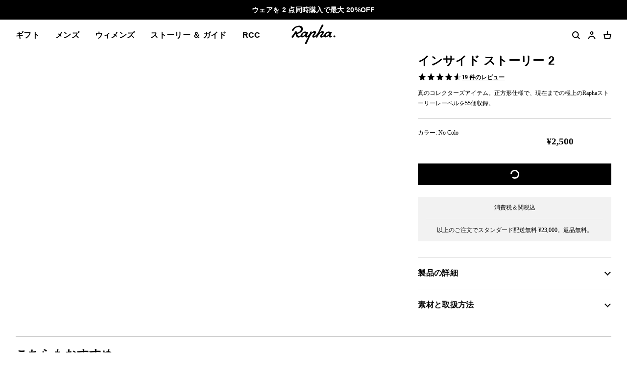

--- FILE ---
content_type: text/html; charset=utf-8
request_url: https://www.rapha.cc/jp/ja/product/INS02XX
body_size: 40857
content:
<!DOCTYPE html><html lang="ja"><head><meta charSet="utf-8"/><meta name="viewport" content="width=device-width, initial-scale=1, user-scalable=yes"/><link rel="stylesheet" href="https://browse.rapha.cc/_next/static/css/f9ab6d8c1b9e5a5c.css" data-precedence="next"/><link rel="stylesheet" href="https://browse.rapha.cc/_next/static/css/0d59c8e9549a75e2.css" data-precedence="next"/><link rel="stylesheet" href="https://browse.rapha.cc/_next/static/css/562a2df16b37ca2a.css" data-precedence="next"/><link rel="stylesheet" href="https://browse.rapha.cc/_next/static/css/cd16d184f44dbc02.css" data-precedence="next"/><link rel="stylesheet" href="https://browse.rapha.cc/_next/static/css/f9d909a44356c769.css" data-precedence="next"/><link rel="stylesheet" href="https://browse.rapha.cc/_next/static/css/01368c7c16406e23.css" data-precedence="next"/><link rel="stylesheet" href="https://browse.rapha.cc/_next/static/css/e36c20943cca2572.css" data-precedence="next"/><link rel="stylesheet" href="https://browse.rapha.cc/_next/static/css/c7ae0d4cb66726dc.css" data-precedence="next"/><link rel="stylesheet" href="https://browse.rapha.cc/_next/static/css/35a5e46fbda0834e.css" data-precedence="next"/><link rel="stylesheet" href="https://browse.rapha.cc/_next/static/css/e957c0c56541f585.css" data-precedence="next"/><link rel="preload" as="script" fetchPriority="low" href="https://browse.rapha.cc/_next/static/chunks/webpack-03224dbf74df15b8.js"/><script src="https://browse.rapha.cc/_next/static/chunks/6f2e3060-c01794d9af5b6fe0.js" async=""></script><script src="https://browse.rapha.cc/_next/static/chunks/882-520d5e83f3cb400e.js" async=""></script><script src="https://browse.rapha.cc/_next/static/chunks/main-app-b9c04afe14c8ab57.js" async=""></script><script src="https://browse.rapha.cc/_next/static/chunks/1c36641d-eeaff8cf96607173.js" async=""></script><script src="https://browse.rapha.cc/_next/static/chunks/4343-c82d3f7930c4a0f4.js" async=""></script><script src="https://browse.rapha.cc/_next/static/chunks/7126-b3c76aeddd7c8b2f.js" async=""></script><script src="https://browse.rapha.cc/_next/static/chunks/311-d87f22e361e83fd1.js" async=""></script><script src="https://browse.rapha.cc/_next/static/chunks/9666-6960ccdc7f3f948e.js" async=""></script><script src="https://browse.rapha.cc/_next/static/chunks/1180-d726fc3a5e16da50.js" async=""></script><script src="https://browse.rapha.cc/_next/static/chunks/7658-683b1af43ef078c2.js" async=""></script><script src="https://browse.rapha.cc/_next/static/chunks/4175-22e5d2209fbf2a5d.js" async=""></script><script src="https://browse.rapha.cc/_next/static/chunks/app/global-error-051503924d5d8e9e.js" async=""></script><script src="https://browse.rapha.cc/_next/static/chunks/fe5ed87c-12e6e5a1a0bd06f9.js" async=""></script><script src="https://browse.rapha.cc/_next/static/chunks/c42c0707-5dfdb600c905996f.js" async=""></script><script src="https://browse.rapha.cc/_next/static/chunks/4441-2420a1feef1861a0.js" async=""></script><script src="https://browse.rapha.cc/_next/static/chunks/7220-b33dd1b533138680.js" async=""></script><script src="https://browse.rapha.cc/_next/static/chunks/6793-b555d46d44a712e8.js" async=""></script><script src="https://browse.rapha.cc/_next/static/chunks/5567-9c6eac870a7fe155.js" async=""></script><script src="https://browse.rapha.cc/_next/static/chunks/766-58d15ae2e4660343.js" async=""></script><script src="https://browse.rapha.cc/_next/static/chunks/5828-ee0fafb1fcdf9071.js" async=""></script><script src="https://browse.rapha.cc/_next/static/chunks/2755-1baa7a9fecdb06ac.js" async=""></script><script src="https://browse.rapha.cc/_next/static/chunks/3074-3c752daf7f06e589.js" async=""></script><script src="https://browse.rapha.cc/_next/static/chunks/8103-48ca94de894d07ee.js" async=""></script><script src="https://browse.rapha.cc/_next/static/chunks/app/layout-a1e89ae2038b6447.js" async=""></script><script src="https://browse.rapha.cc/_next/static/chunks/1230-5efd04db56186c38.js" async=""></script><script src="https://browse.rapha.cc/_next/static/chunks/app/%5Bregion%5D/%5Blanguage%5D/layout-a04a2d4eaad48f87.js" async=""></script><script src="https://browse.rapha.cc/_next/static/chunks/app/%5Bregion%5D/%5Blanguage%5D/(pages)/product/%5B...slugs%5D/%40individual/page-c465dcd6d98df4c5.js" async=""></script><script src="https://browse.rapha.cc/_next/static/chunks/app/%5Bregion%5D/%5Blanguage%5D/(pages)/error-53040e55e817ea08.js" async=""></script><link rel="preload" href="https://widget.reviews.io/polaris/build.js" as="script"/><meta name="facebook-domain-verification" content="u5hdbxc00qefahexf6wfojxllb5ccx"/><link rel="preload" href="https://media.rapha.cc/raw/upload/fonts/RaphaSans-Regular-Web.woff2" as="font" type="font/woff2" crossorigin="anonymous"/><link rel="preload" href="https://media.rapha.cc/raw/upload/fonts/RaphaSerifText-Roman.woff2" as="font" type="font/woff2" crossorigin="anonymous"/><link rel="preload" href="https://media.rapha.cc/raw/upload/fonts/RaphaSansCondensed-Semibold.woff2" as="font" type="font/woff2" crossorigin="anonymous"/><link rel="preload" href="https://media.rapha.cc/raw/upload/fonts/RaphaSerifText-Semibold.woff2" as="font" type="font/woff2" crossorigin="anonymous"/><link rel="preconnect" href="https://www.rapha.cc"/><link rel="dns-prefetch" href="https://www.rapha.cc"/><link rel="preconnect" href="https://media.rapha.cc"/><link rel="dns-prefetch" href="https://media.rapha.cc"/><link rel="preconnect" href="https://cdn.jsdelivr.net"/><link rel="dns-prefetch" href="https://cdn.jsdelivr.net"/><title>インサイド ストーリー 2 | Rapha</title><meta name="description" content="真のコレクターズアイテム。正方形仕様で、現在までの極上のRaphaストーリーレーベルを55個収録。"/><meta name="keywords" content="Rapha cycling clothing, premium cycling apparel, finest cycling accessories, road cycling kit, made by cyclists, riding apparel, cycling lifestyle brand, performance cycling wear, explore by bike, Rapha jerseys and bibs, cycling gear UK, cycling inspiration, never just a ride, RCC cycling club, technical bike clothing, sustainable cycling apparel"/><link rel="canonical" href="https://www.rapha.cc/jp/ja/product/INS02XX/INS02XX"/><meta property="og:title" content="インサイド ストーリー 2 | Rapha"/><meta property="og:description" content="真のコレクターズアイテム。正方形仕様で、現在までの極上のRaphaストーリーレーベルを55個収録。"/><meta property="og:url" content="https://www.rapha.cc/jp/ja/product/INS02XX/INS02XX"/><meta property="og:image" content="https://media.rapha.cc/image/upload/w_1200,q_auto,f_auto/archive/amplience-image/INS02XX_XXX_13041Mannequin"/><meta property="og:type" content="website"/><meta name="twitter:card" content="summary"/><meta name="twitter:creator" content="Rapha"/><meta name="twitter:creator:id" content="@rapha"/><meta name="twitter:title" content="インサイド ストーリー 2 | Rapha"/><meta name="twitter:description" content="真のコレクターズアイテム。正方形仕様で、現在までの極上のRaphaストーリーレーベルを55個収録。"/><meta name="twitter:image" content="https://media.rapha.cc/image/upload/w_1200,q_auto,f_auto/archive/amplience-image/INS02XX_XXX_13041Mannequin"/><link rel="icon" href="https://media.rapha.cc/image/upload/favicon.ico"/><meta name="sentry-trace" content="59745bb4c64c4459b541493cb378a657-6232a25e0da54405-0"/><meta name="baggage" content="sentry-trace_id=59745bb4c64c4459b541493cb378a657,sentry-environment=production,sentry-release=f988885ed310588d2ae5f4e62d1992aebd696401,sentry-public_key=a1a79b1fc161a2e875c9c2ff135e987c,sentry-sample_rand=0.21548011010938528,sentry-sample_rate=0.01"/><script src="https://browse.rapha.cc/_next/static/chunks/polyfills-42372ed130431b0a.js" noModule=""></script><style data-styled="" data-styled-version="6.1.13">.gWaJrw{box-sizing:border-box;border:1px solid #000000;border-radius:0;cursor:pointer;font-size:14px;line-height:14px;white-space:normal;letter-spacing:0.3px;padding:8px 20px;min-width:120px;height:44px;text-align:center;color:#FFFFFF;background-color:#000000;text-decoration:none;text-transform:uppercase;font-family:'Rapha Sans Condensed',sans-serif;font-weight:600;position:relative;overflow:hidden;}/*!sc*/
.gWaJrw:disabled{cursor:not-allowed;background-color:transparent;border:1px solid #949494;color:#000000;}/*!sc*/
.gWaJrw:disabled:before{content:'';position:absolute;display:block;width:1px;height:200%;transform:rotate(45deg);background:linear-gradient( -45deg,#949494 35%,transparent 35% 65%,#949494 65% );top:-50%;left:50%;z-index:0;}/*!sc*/
@media only screen and (prefers-reduced-motion: no-preference){.gWaJrw:disabled:before{transition:none 0s ease 0s;}}/*!sc*/
.gWaJrw:not(:disabled):focus,.gWaJrw:not(:disabled):hover{background-color:#FA3C6E;border-image:initial;border:1px solid #FA3C6E;color:#FFFFFF;outline:none;}/*!sc*/
.gWaJrw:not(:disabled):focus span,.gWaJrw:not(:disabled):hover span{color:#FFFFFF;background:none;mix-blend-mode:unset;}/*!sc*/
.gWaJrw:not(:disabled):focus span::before,.gWaJrw:not(:disabled):hover span::before{display:none;}/*!sc*/
data-styled.g1[id="sc-c611b34e-0"]{content:"gWaJrw,"}/*!sc*/
.kAmekd{transition:all 0.3s ease-in-out;user-select:none;}/*!sc*/
data-styled.g7[id="sc-7eab4179-0"]{content:"kAmekd,"}/*!sc*/
.hbebKk{font-family:'Rapha Sans Condensed',sans-serif;font-weight:600;font-size:16px;line-height:16px;letter-spacing:0.3px;text-transform:uppercase;}/*!sc*/
data-styled.g8[id="sc-6053dc80-0"]{content:"hbebKk,"}/*!sc*/
.dOgqHo{font-family:"Rapha Serif Text",serif;font-size:12px;line-height:21px;font-style:normal;font-weight:400;}/*!sc*/
@media only screen and (min-width: 992px){.dOgqHo{font-size:12px;line-height:21px;}}/*!sc*/
data-styled.g18[id="sc-de46bc74-0"]{content:"dOgqHo,"}/*!sc*/
.RRnWl{width:40px;height:40px;}/*!sc*/
data-styled.g31[id="sc-3c3a72fc-0"]{content:"RRnWl,"}/*!sc*/
.bxcNpG{fill:transparent;stroke-dasharray:75;stroke-dashoffset:0;stroke-width:5px;stroke:#FFFFFF;transform-origin:center;animation:eoUyJr 1s linear infinite;}/*!sc*/
data-styled.g32[id="sc-3c3a72fc-1"]{content:"bxcNpG,"}/*!sc*/
.fjbubp{container-type:inline-size;aspect-ratio:1/1;display:block;height:auto;image-rendering:auto;max-width:100%;overflow:hidden;position:relative;width:100%;transform:translate3d(0,0,0);backface-visibility:hidden;}/*!sc*/
data-styled.g36[id="sc-9865470a-0"]{content:"fjbubp,"}/*!sc*/
.lnZRuS{aspect-ratio:1/1;background-repeat:no-repeat;background-size:cover;object-fit:cover;}/*!sc*/
data-styled.g38[id="sc-9865470a-2"]{content:"lnZRuS,"}/*!sc*/
.dHnjJb{aspect-ratio:1/1;width:100%;}/*!sc*/
data-styled.g39[id="sc-9865470a-3"]{content:"dHnjJb,"}/*!sc*/
.boWoRl{box-sizing:border-box;border:1px solid #000000;border-radius:0;cursor:pointer;display:inline-flex;align-items:center;justify-content:center;font-size:14px;line-height:14px;white-space:normal;letter-spacing:0.3px;padding:8px 20px;min-height:44px;min-width:120px;text-align:center;color:#FFFFFF;background-color:#000000;text-decoration:none;text-transform:uppercase;font-family:'Rapha Sans Condensed',sans-serif;font-weight:600;position:relative;overflow:hidden;}/*!sc*/
@media only screen and (prefers-reduced-motion: no-preference){.boWoRl{transition:background-color 250ms ease-in-out,border-color 250ms ease-in-out,color 250ms ease-in-out;}}/*!sc*/
.boWoRl:disabled{cursor:not-allowed;background-color:transparent;border:1px solid #949494;color:#000000;}/*!sc*/
.boWoRl:disabled:before{content:'';position:absolute;display:block;width:1px;height:200%;transform:rotate(45deg);top:-50%;left:50%;z-index:0;background:linear-gradient( -45deg,#949494 35%,transparent 35% 65%,#949494 65% );}/*!sc*/
@media only screen and (prefers-reduced-motion: no-preference){.boWoRl:disabled:before{transition:none 0s ease 0s;}}/*!sc*/
.boWoRl:not(:disabled):focus,.boWoRl:not(:disabled):hover{background-color:#FA3C6E;border-image:initial;border:1px solid #FA3C6E;color:#FFFFFF;outline:none;}/*!sc*/
.boWoRl:not(:disabled):focus span,.boWoRl:not(:disabled):hover span{color:#FFFFFF;background:none;mix-blend-mode:unset;}/*!sc*/
.boWoRl:not(:disabled):focus span::before,.boWoRl:not(:disabled):hover span::before{display:none;}/*!sc*/
data-styled.g40[id="sc-6aae99c6-0"]{content:"boWoRl,"}/*!sc*/
.jFKAGg{box-sizing:border-box;border:1px solid #000000;border-radius:0;cursor:pointer;display:inline-flex;align-items:center;justify-content:center;font-size:14px;line-height:14px;white-space:normal;letter-spacing:0.3px;padding:8px 20px;min-height:44px;min-width:120px;text-align:center;color:#000000;background-color:transparent;text-decoration:none;text-transform:uppercase;font-family:'Rapha Sans Condensed',sans-serif;font-weight:600;position:relative;overflow:hidden;}/*!sc*/
@media only screen and (prefers-reduced-motion: no-preference){.jFKAGg{transition:background-color 250ms ease-in-out,border-color 250ms ease-in-out,color 250ms ease-in-out;}}/*!sc*/
.jFKAGg:disabled{cursor:not-allowed;background-color:transparent;border:1px solid #949494;color:#000000;}/*!sc*/
.jFKAGg:disabled:before{content:'';position:absolute;display:block;width:1px;height:200%;transform:rotate(45deg);top:-50%;left:50%;z-index:0;background:linear-gradient( -45deg,#949494 35%,transparent 35% 65%,#949494 65% );}/*!sc*/
@media only screen and (prefers-reduced-motion: no-preference){.jFKAGg:disabled:before{transition:none 0s ease 0s;}}/*!sc*/
.jFKAGg:not(:disabled):focus,.jFKAGg:not(:disabled):hover{background-color:transparent;border-image:initial;border:1px solid #FA3C6E;color:#FA3C6E;outline:none;}/*!sc*/
.jFKAGg:not(:disabled):focus span,.jFKAGg:not(:disabled):hover span{color:#FFFFFF;background:none;mix-blend-mode:unset;}/*!sc*/
.jFKAGg:not(:disabled):focus span::before,.jFKAGg:not(:disabled):hover span::before{display:none;}/*!sc*/
data-styled.g41[id="sc-6aae99c6-1"]{content:"jFKAGg,"}/*!sc*/
.cVsqZY{font-family:'Rapha Sans Condensed',sans-serif;font-weight:600;font-size:20px;line-height:20px;letter-spacing:0.3px;text-transform:uppercase;}/*!sc*/
@media only screen and (min-width: 992px){.cVsqZY{font-size:24px;line-height:24px;}}/*!sc*/
data-styled.g43[id="sc-6dade8e2-0"]{content:"cVsqZY,"}/*!sc*/
.jpIOYp{font-family:'Rapha Sans Condensed',sans-serif;font-weight:600;font-size:14px;line-height:14px;letter-spacing:0.3px;text-transform:uppercase;}/*!sc*/
data-styled.g87[id="sc-5b154360-0"]{content:"jpIOYp,"}/*!sc*/
.dKnoh{display:flex;margin:0;overflow:hidden;position:relative;}/*!sc*/
data-styled.g95[id="sc-68c7f94f-0"]{content:"dKnoh,"}/*!sc*/
.fiNQww{background:linear-gradient(
			90deg,
			rgba(0, 0, 0, 1) 92%,
			rgba(204, 204, 204, 1) 92%
    );height:16px;position:absolute;top:50%;left:50%;transform:translate(-50%, -50%);width:88px;z-index:-1;}/*!sc*/
data-styled.g96[id="sc-68c7f94f-1"]{content:"fiNQww,"}/*!sc*/
.ePNYKB{fill:#FFFFFF;stroke-dasharray:200;stroke-width:1px;stroke:#767676;translate:0 0 0;backface-visibility:hidden;}/*!sc*/
data-styled.g180[id="sc-fc67bff-0"]{content:"ePNYKB,"}/*!sc*/
.dqBafj{fill:#FFFFFF;stroke-dasharray:160;stroke-dashoffset:0;stroke-width:5px;stroke:#CCCCCC;stroke-opacity:0.6;transform-origin:center;transform:rotate(-90deg);}/*!sc*/
data-styled.g181[id="sc-fc67bff-1"]{content:"dqBafj,"}/*!sc*/
.iICgMI{align-items:center;background:transparent;border:none;bottom:16px;cursor:pointer;display:flex;justify-content:center;padding:0;pointer-events:none;position:fixed;right:16px;transform:translateY(110px);transition:transform 200ms ease-in-out;z-index:2;translate:0 0 0;backface-visibility:hidden;}/*!sc*/
.iICgMI polygon{fill:#000000;}/*!sc*/
@media only screen and (hover: hover){.iICgMI:hover polygon{animation:QCRRB 350ms cubic-bezier(0.6,1.6,0.6,0.9) 2 alternate;}}/*!sc*/
@media only screen and (min-width: 768px){.iICgMI{bottom:32px;right:32px;}}/*!sc*/
data-styled.g182[id="sc-fc67bff-2"]{content:"iICgMI,"}/*!sc*/
.haqsIP{font-family:"Rapha Serif Text",serif;font-weight:600;font-size:12px;line-height:21px;text-decoration:underline;cursor:pointer;}/*!sc*/
.haqsIP:visited,.haqsIP:link{color:#000000;}/*!sc*/
.haqsIP:focus{color:#FA3C6E;outline-width:0;}/*!sc*/
@media only screen and (hover: hover){.haqsIP:hover{color:#FA3C6E;outline-width:0;}}/*!sc*/
data-styled.g211[id="sc-1dc28c2-0"]{content:"haqsIP,"}/*!sc*/
.gyXSku{display:flex;justify-content:center;gap:24px;flex-direction:column;}/*!sc*/
@media only screen and (min-width: 768px){.gyXSku{display:grid;grid-template-columns:repeat(12,minmax(0,1fr));}}/*!sc*/
data-styled.g212[id="sc-2accf5c2-0"]{content:"gyXSku,"}/*!sc*/
.kCRdku{text-decoration:none;grid-column:span 3/span 3;display:flex;gap:16px;}/*!sc*/
.kCRdku svg{min-width:36px;min-height:36px;}/*!sc*/
@media only screen and (hover: hover){.kCRdku:hover{color:inherit;}}/*!sc*/
data-styled.g213[id="sc-2accf5c2-1"]{content:"kCRdku,"}/*!sc*/
.kSlFTD{display:flex;flex-direction:column;}/*!sc*/
.kSlFTD .sc-de46bc74-0{margin-bottom:0;}/*!sc*/
@media only screen and (max-width: 767px){.kSlFTD .sc-de46bc74-0{margin-top:8px;}}/*!sc*/
data-styled.g214[id="sc-2accf5c2-2"]{content:"kSlFTD,"}/*!sc*/
.fEDIFN{cursor:inherit;margin:0;}/*!sc*/
data-styled.g215[id="sc-2accf5c2-3"]{content:"fEDIFN,"}/*!sc*/
.cSXSXE{position:relative;width:100%;}/*!sc*/
data-styled.g222[id="sc-165ef287-1"]{content:"cSXSXE,"}/*!sc*/
.ikJEaH{color:#000000;font-family:"Rapha Serif Text",serif;font-size:12px;min-height:44px;outline:none;padding:12px;width:100%;border:1px solid #949494;z-index:1;position:relative;}/*!sc*/
.ikJEaH:disabled{cursor:not-allowed;color:#CCCCCC;}/*!sc*/
.ikJEaH:focus{border-color:#FA3C6E;}/*!sc*/
data-styled.g224[id="sc-165ef287-3"]{content:"ikJEaH,"}/*!sc*/
.kCftZi{font-family:"Rapha Serif Text",serif;font-size:12px;font-weight:400;line-height:14px;background-color:#FFFFFF;color:#767676;left:12px;letter-spacing:0;margin:0;padding:0 2px;position:absolute;top:50%;transform:translateY(-50%);z-index:2;}/*!sc*/
@media only screen and (prefers-reduced-motion: no-preference){.kCftZi{transition:top 0.25s ease-out;}}/*!sc*/
data-styled.g227[id="sc-165ef287-6"]{content:"kCftZi,"}/*!sc*/
.cAUsQu{margin:0 16px;}/*!sc*/
@media only screen and (min-width: 768px){.cAUsQu{margin:0 32px;}}/*!sc*/
data-styled.g286[id="sc-2d25cac0-0"]{content:"cAUsQu,"}/*!sc*/
.gzqjwQ{margin-top:0;margin-bottom:12px;padding-bottom:8px;border-bottom:1px solid #CCCCCC;}/*!sc*/
data-styled.g288[id="sc-42a1e0bf-0"]{content:"gzqjwQ,"}/*!sc*/
.dgVlpn{margin:0 16px;margin-bottom:0;padding-top:60px;position:relative;}/*!sc*/
@media only screen and (min-width: 768px){.dgVlpn{margin:0 32px;}}/*!sc*/
@media only screen and (min-width: 768px){.dgVlpn{padding-top:52px;}}/*!sc*/
@media only screen and (min-width: 992px){.dgVlpn{padding-top:60px;}}/*!sc*/
data-styled.g289[id="sc-42a1e0bf-1"]{content:"dgVlpn,"}/*!sc*/
.duPWOq{grid-template-columns:repeat(12,1fr);grid-column-gap:32px;position:relative;}/*!sc*/
@media only screen and (min-width: 768px){.duPWOq{display:grid;}}/*!sc*/
data-styled.g290[id="sc-42a1e0bf-2"]{content:"duPWOq,"}/*!sc*/
.ddaAza{padding-top:20px;margin-bottom:92px;padding-bottom:88px;border-bottom:1px solid #CCCCCC;}/*!sc*/
data-styled.g291[id="sc-42a1e0bf-3"]{content:"ddaAza,"}/*!sc*/
.WFcLt{position:sticky;bottom:0;left:0;z-index:3;margin:0 16px;}/*!sc*/
@media only screen and (min-width: 768px){.WFcLt{margin:0 32px;}}/*!sc*/
data-styled.g292[id="sc-42a1e0bf-4"]{content:"WFcLt,"}/*!sc*/
.gSWoLo{z-index:8;}/*!sc*/
data-styled.g293[id="sc-42a1e0bf-5"]{content:"gSWoLo,"}/*!sc*/
.jByUyl{grid-column:span 6;margin-bottom:56px;}/*!sc*/
@media only screen and (min-width: 768px){.jByUyl{margin-bottom:16px;}}/*!sc*/
data-styled.g294[id="sc-86dc8738-0"]{content:"jByUyl,"}/*!sc*/
.kEKXlJ{display:inline-block;margin-top:0;margin-bottom:0;}/*!sc*/
data-styled.g296[id="sc-86dc8738-2"]{content:"kEKXlJ,"}/*!sc*/
.hnFdyo{border-top:1px solid #CCCCCC;display:flex;align-items:center;justify-content:center;flex-direction:column;padding:24px 0;margin:0 0 36px;}/*!sc*/
data-styled.g298[id="sc-77307ce4-0"]{content:"hnFdyo,"}/*!sc*/
.cKybPE{vertical-align:center;margin-top:8px;}/*!sc*/
.cKybPE svg{height:32px;width:80px;}/*!sc*/
data-styled.g299[id="sc-77307ce4-1"]{content:"cKybPE,"}/*!sc*/
.jhJebo{-webkit-font-smoothing:antialiased;font-family:"Rapha Serif Text",serif;font-size:12px;font-weight:400;line-height:21px;text-rendering:optimizelegibility;}/*!sc*/
data-styled.g300[id="sc-77307ce4-2"]{content:"jhJebo,"}/*!sc*/
.kgNzWP{display:block;position:relative;width:100%;}/*!sc*/
@media only screen and (min-width: 768px){.kgNzWP{width:auto;}}/*!sc*/
data-styled.g301[id="sc-fb7a5d41-0"]{content:"kgNzWP,"}/*!sc*/
.jgflBy{align-items:center;display:flex;justify-content:center;pointer-events:none;position:absolute;right:16px;top:20px;}/*!sc*/
data-styled.g302[id="sc-fb7a5d41-1"]{content:"jgflBy,"}/*!sc*/
.jhUIgx{appearance:none;background:transparent;border:1px solid #949494;border-color:#949494;color:#000000;cursor:pointer;font-family:"Rapha Serif Text",serif;font-size:12px;line-height:16px;min-height:44px;outline:none;padding:12px 36px 12px 16px;width:100%;}/*!sc*/
.jhUIgx:focus{border-color:#FA3C6E;}/*!sc*/
data-styled.g303[id="sc-fb7a5d41-2"]{content:"jhUIgx,"}/*!sc*/
.htTAHC{margin:0 0 0 16px;}/*!sc*/
data-styled.g306[id="sc-eaadcb0-0"]{content:"htTAHC,"}/*!sc*/
.hvsbKQ{box-sizing:border-box;background-color:transparent;border:1px solid #000000;height:16px;left:0;top:0;position:absolute;width:16px;margin-top:2px;}/*!sc*/
data-styled.g307[id="sc-eaadcb0-1"]{content:"hvsbKQ,"}/*!sc*/
.hnNQzy{display:none;position:absolute;top:50%;left:50%;transform:translate(-50%,-50%);}/*!sc*/
.hnNQzy svg{display:block;}/*!sc*/
data-styled.g308[id="sc-eaadcb0-2"]{content:"hnNQzy,"}/*!sc*/
.fxyRMQ{position:absolute;left:0;top:0;appearance:none;width:16px;height:16px;}/*!sc*/
.fxyRMQ:checked~.sc-eaadcb0-1{background-color:#000000;}/*!sc*/
.fxyRMQ:checked~.sc-eaadcb0-1 .sc-eaadcb0-2{display:block;}/*!sc*/
data-styled.g309[id="sc-eaadcb0-3"]{content:"fxyRMQ,"}/*!sc*/
.byYwfV{display:block;margin-bottom:8px;position:relative;padding-left:8px;cursor:pointer;user-select:none;}/*!sc*/
.byYwfV:last-of-type{margin-bottom:0;}/*!sc*/
.byYwfV a{font-weight:600;color:#000000;}/*!sc*/
@media only screen and (hover: hover){.byYwfV a:hover{color:#EA0643;}}/*!sc*/
@media only screen and (hover: hover){.byYwfV:hover .sc-eaadcb0-0{text-decoration:underline;}.byYwfV:hover .sc-eaadcb0-3:focus-visible~.sc-eaadcb0-0{text-decoration:underline;}}/*!sc*/
data-styled.g310[id="sc-eaadcb0-4"]{content:"byYwfV,"}/*!sc*/
.kPsnaN{margin-bottom:32px;margin-top:0;text-align:center;}/*!sc*/
@media only screen and (min-width: 992px){.kPsnaN{margin-bottom:48px;}}/*!sc*/
data-styled.g311[id="sc-c4241599-0"]{content:"kPsnaN,"}/*!sc*/
.buhLrk{display:grid;grid-template-columns:repeat(1,1fr);}/*!sc*/
@media only screen and (min-width: 768px){.buhLrk>*{grid-column:4/span 6;}}/*!sc*/
@media only screen and (min-width: 992px){.buhLrk>*{grid-column:unset;}}/*!sc*/
@media only screen and (min-width: 768px){.buhLrk{grid-column-gap:32px;grid-template-columns:repeat(12,1fr);}}/*!sc*/
@media only screen and (min-width: 992px){.buhLrk{grid-column-gap:32px;grid-template-columns:repeat(4,1fr);}}/*!sc*/
data-styled.g312[id="sc-c4241599-1"]{content:"buhLrk,"}/*!sc*/
.bRfvnw{min-height:84px;}/*!sc*/
data-styled.g313[id="sc-c4241599-2"]{content:"bRfvnw,"}/*!sc*/
.etuLUm{margin-bottom:40px;width:100%;}/*!sc*/
data-styled.g314[id="sc-c4241599-3"]{content:"etuLUm,"}/*!sc*/
.imlNeX{margin-bottom:0;text-align:center;}/*!sc*/
@media only screen and (min-width: 768px){.imlNeX{grid-column:4/span 6;}}/*!sc*/
@media only screen and (min-width: 992px){.imlNeX{grid-column:1/span 4;}}/*!sc*/
.imlNeX a{text-decoration:revert;font-weight:bold;color:#000000;}/*!sc*/
.imlNeX a:hover{color:#FA3C6E;}/*!sc*/
data-styled.g315[id="sc-c4241599-4"]{content:"imlNeX,"}/*!sc*/
.jhXJpa{box-sizing:border-box;display:flex;flex-flow:column nowrap;justify-content:flex-end;min-height:40px;position:relative;}/*!sc*/
data-styled.g316[id="sc-c4241599-5"]{content:"jhXJpa,"}/*!sc*/
.ldJfFc{display:grid;grid-column-gap:16px;grid-template-columns:repeat(2,1fr);padding-top:16px;}/*!sc*/
data-styled.g317[id="sc-c4241599-6"]{content:"ldJfFc,"}/*!sc*/
.zuBjw{background-color:#FFFFFF;color:#767676;font-family:"Rapha Serif Text",serif;font-size:12px;font-weight:400;left:0;line-height:14px;padding:0 2px;position:absolute;top:-8px;z-index:2;}/*!sc*/
data-styled.g318[id="sc-c4241599-7"]{content:"zuBjw,"}/*!sc*/
.bIQUTW{background-color:rgba(0,0,0,0.25);height:100%;left:0;opacity:0.2;position:fixed;top:0;visibility:hidden;width:100%;z-index:0;}/*!sc*/
@media only screen and (min-width: 768px){.bIQUTW.overlay-entering{visibility:visible;opacity:1;z-index:5;}@media only screen and (prefers-reduced-motion: no-preference){.bIQUTW.overlay-entering{transition:opacity 0.2s ease-in-out,visibility 0.2s ease-in-out;}}.bIQUTW.overlay-entered{visibility:visible;opacity:1;z-index:5;}.bIQUTW.overlay-exiting{visibility:hidden;opacity:0.01;}@media only screen and (prefers-reduced-motion: no-preference){.bIQUTW.overlay-exiting{transition:opacity 0.4s ease-in-out,visibility 0.4s ease-in-out;}}.bIQUTW.overlay-exited{visibility:hidden;opacity:0;}@media only screen and (prefers-reduced-motion: no-preference){.bIQUTW.overlay-exited{transition:opacity 0.4s ease-in-out,visibility 0.4s ease-in-out;}}}/*!sc*/
data-styled.g320[id="sc-1c5dd3ed-0"]{content:"bIQUTW,"}/*!sc*/
.hqDtmr{align-items:center;display:flex;position:relative;z-index:5;}/*!sc*/
@media only screen and (max-width: 991px){.hqDtmr{display:none;}}/*!sc*/
data-styled.g331[id="sc-707da81a-0"]{content:"hqDtmr,"}/*!sc*/
.jukiBW{display:flex;list-style:none;margin:0;padding:0;}/*!sc*/
data-styled.g332[id="sc-707da81a-1"]{content:"jukiBW,"}/*!sc*/
.fgBqTK{margin:0 16px 0 0;}/*!sc*/
@media only screen and (min-width: 992px){.fgBqTK{margin:0 32px 0 0;}}/*!sc*/
data-styled.g333[id="sc-707da81a-2"]{content:"fgBqTK,"}/*!sc*/
.coEGWJ{cursor:pointer;padding:0;line-height:20px;white-space:nowrap;}/*!sc*/
data-styled.g334[id="sc-707da81a-3"]{content:"coEGWJ,"}/*!sc*/
.hNxsjV{cursor:pointer;text-decoration:none;color:#000000;}/*!sc*/
@media only screen and (prefers-reduced-motion: no-preference){.hNxsjV{transition:color 150ms ease-in-out;}}/*!sc*/
@media only screen and (hover: hover){.hNxsjV:hover{color:#EA0643;}}/*!sc*/
data-styled.g335[id="sc-707da81a-4"]{content:"hNxsjV,"}/*!sc*/
.imQABf{display:flex;align-items:center;height:64px;position:relative;z-index:5;}/*!sc*/
@media only screen and (min-width: 992px){.imQABf{display:none;}}/*!sc*/
.imQABf .hamburger{font:inherit;display:inline-block;overflow:visible;margin:0;padding:0;cursor:pointer;transition-timing-function:linear;transition-duration:.15s;transition-property:opacity,filter;text-transform:none;color:inherit;border:0;background-color:transparent;}/*!sc*/
.imQABf .hamburger.is-active:hover,.imQABf .hamburger:hover{opacity:.7;}/*!sc*/
.imQABf .hamburger.is-active .hamburger-inner,.imQABf .hamburger.is-active .hamburger-inner:after,.imQABf .hamburger.is-active .hamburger-inner:before{background-color:#000;}/*!sc*/
.imQABf .hamburger-box{position:relative;display:inline-block;width:17px;height:17px;}/*!sc*/
.imQABf .hamburger-inner{top:50%;display:block;margin-top:-2px;}/*!sc*/
.imQABf .hamburger-inner,.imQABf .hamburger-inner:after,.imQABf .hamburger-inner:before{position:absolute;width:17px;height:2px;transition-timing-function:ease;transition-duration:.15s;transition-property:transform;border-radius:0;background-color:#000;}/*!sc*/
.imQABf .hamburger-inner:after,.imQABf .hamburger-inner:before{display:block;content:"";}/*!sc*/
.imQABf .hamburger-inner:before{top:-5px;}/*!sc*/
.imQABf .hamburger-inner:after{bottom:-5px;}/*!sc*/
.imQABf .hamburger--3dx .hamburger-box{perspective:80px;}/*!sc*/
.imQABf .hamburger--3dx .hamburger-inner{transition:transform .15s cubic-bezier(.645,.045,.355,1),background-color 0s cubic-bezier(.645,.045,.355,1) .1s;}/*!sc*/
.imQABf .hamburger--3dx .hamburger-inner:after,.imQABf .hamburger--3dx .hamburger-inner:before{transition:transform 0s cubic-bezier(.645,.045,.355,1) .1s;}/*!sc*/
.imQABf .hamburger--3dx.is-active .hamburger-inner{transform:rotateY(180deg);background-color:transparent!important;}/*!sc*/
.imQABf .hamburger--3dx.is-active .hamburger-inner:before{transform:translate3d(0,10px,0) rotate(45deg);}/*!sc*/
.imQABf .hamburger--3dx.is-active .hamburger-inner:after{transform:translate3d(0,-10px,0) rotate(-45deg);}/*!sc*/
.imQABf .hamburger--3dx-r .hamburger-box{perspective:80px;}/*!sc*/
.imQABf .hamburger--3dx-r .hamburger-inner{transition:transform .15s cubic-bezier(.645,.045,.355,1),background-color 0s cubic-bezier(.645,.045,.355,1) .1s;}/*!sc*/
.imQABf .hamburger--3dx-r .hamburger-inner:after,.imQABf .hamburger--3dx-r .hamburger-inner:before{transition:transform 0s cubic-bezier(.645,.045,.355,1) .1s;}/*!sc*/
.imQABf .hamburger--3dx-r.is-active .hamburger-inner{transform:rotateY(-180deg);background-color:transparent!important;}/*!sc*/
.imQABf .hamburger--3dx-r.is-active .hamburger-inner:before{transform:translate3d(0,10px,0) rotate(45deg);}/*!sc*/
.imQABf .hamburger--3dx-r.is-active .hamburger-inner:after{transform:translate3d(0,-10px,0) rotate(-45deg);}/*!sc*/
.imQABf .hamburger--3dy .hamburger-box{perspective:80px;}/*!sc*/
.imQABf .hamburger--3dy .hamburger-inner{transition:transform .15s cubic-bezier(.645,.045,.355,1),background-color 0s cubic-bezier(.645,.045,.355,1) .1s;}/*!sc*/
.imQABf .hamburger--3dy .hamburger-inner:after,.imQABf .hamburger--3dy .hamburger-inner:before{transition:transform 0s cubic-bezier(.645,.045,.355,1) .1s;}/*!sc*/
.imQABf .hamburger--3dy.is-active .hamburger-inner{transform:rotateX(-180deg);background-color:transparent!important;}/*!sc*/
.imQABf .hamburger--3dy.is-active .hamburger-inner:before{transform:translate3d(0,10px,0) rotate(45deg);}/*!sc*/
.imQABf .hamburger--3dy.is-active .hamburger-inner:after{transform:translate3d(0,-10px,0) rotate(-45deg);}/*!sc*/
.imQABf .hamburger--3dy-r .hamburger-box{perspective:80px;}/*!sc*/
.imQABf .hamburger--3dy-r .hamburger-inner{transition:transform .15s cubic-bezier(.645,.045,.355,1),background-color 0s cubic-bezier(.645,.045,.355,1) .1s;}/*!sc*/
.imQABf .hamburger--3dy-r .hamburger-inner:after,.imQABf .hamburger--3dy-r .hamburger-inner:before{transition:transform 0s cubic-bezier(.645,.045,.355,1) .1s;}/*!sc*/
.imQABf .hamburger--3dy-r.is-active .hamburger-inner{transform:rotateX(180deg);background-color:transparent!important;}/*!sc*/
.imQABf .hamburger--3dy-r.is-active .hamburger-inner:before{transform:translate3d(0,10px,0) rotate(45deg);}/*!sc*/
.imQABf .hamburger--3dy-r.is-active .hamburger-inner:after{transform:translate3d(0,-10px,0) rotate(-45deg);}/*!sc*/
.imQABf .hamburger--3dxy .hamburger-box{perspective:80px;}/*!sc*/
.imQABf .hamburger--3dxy .hamburger-inner{transition:transform .15s cubic-bezier(.645,.045,.355,1),background-color 0s cubic-bezier(.645,.045,.355,1) .1s;}/*!sc*/
.imQABf .hamburger--3dxy .hamburger-inner:after,.imQABf .hamburger--3dxy .hamburger-inner:before{transition:transform 0s cubic-bezier(.645,.045,.355,1) .1s;}/*!sc*/
.imQABf .hamburger--3dxy.is-active .hamburger-inner{transform:rotateX(180deg) rotateY(180deg);background-color:transparent!important;}/*!sc*/
.imQABf .hamburger--3dxy.is-active .hamburger-inner:before{transform:translate3d(0,10px,0) rotate(45deg);}/*!sc*/
.imQABf .hamburger--3dxy.is-active .hamburger-inner:after{transform:translate3d(0,-10px,0) rotate(-45deg);}/*!sc*/
.imQABf .hamburger--3dxy-r .hamburger-box{perspective:80px;}/*!sc*/
.imQABf .hamburger--3dxy-r .hamburger-inner{transition:transform .15s cubic-bezier(.645,.045,.355,1),background-color 0s cubic-bezier(.645,.045,.355,1) .1s;}/*!sc*/
.imQABf .hamburger--3dxy-r .hamburger-inner:after,.imQABf .hamburger--3dxy-r .hamburger-inner:before{transition:transform 0s cubic-bezier(.645,.045,.355,1) .1s;}/*!sc*/
.imQABf .hamburger--3dxy-r.is-active .hamburger-inner{transform:rotateX(180deg) rotateY(180deg) rotate(-180deg);background-color:transparent!important;}/*!sc*/
.imQABf .hamburger--3dxy-r.is-active .hamburger-inner:before{transform:translate3d(0,10px,0) rotate(45deg);}/*!sc*/
.imQABf .hamburger--3dxy-r.is-active .hamburger-inner:after{transform:translate3d(0,-10px,0) rotate(-45deg);}/*!sc*/
.imQABf .hamburger--arrow.is-active .hamburger-inner:before{transform:translate3d(-8px,0,0) rotate(-45deg) scaleX(.7);}/*!sc*/
.imQABf .hamburger--arrow.is-active .hamburger-inner:after{transform:translate3d(-8px,0,0) rotate(45deg) scaleX(.7);}/*!sc*/
.imQABf .hamburger--arrow-r.is-active .hamburger-inner:before{transform:translate3d(8px,0,0) rotate(45deg) scaleX(.7);}/*!sc*/
.imQABf .hamburger--arrow-r.is-active .hamburger-inner:after{transform:translate3d(8px,0,0) rotate(-45deg) scaleX(.7);}/*!sc*/
.imQABf .hamburger--arrowalt .hamburger-inner:before{transition:top .1s ease .1s,transform .1s cubic-bezier(.165,.84,.44,1);}/*!sc*/
.imQABf .hamburger--arrowalt .hamburger-inner:after{transition:bottom .1s ease .1s,transform .1s cubic-bezier(.165,.84,.44,1);}/*!sc*/
.imQABf .hamburger--arrowalt.is-active .hamburger-inner:before{top:0;transition:top .1s ease,transform .1s cubic-bezier(.895,.03,.685,.22) .1s;transform:translate3d(-8px,-10px,0) rotate(-45deg) scaleX(.7);}/*!sc*/
.imQABf .hamburger--arrowalt.is-active .hamburger-inner:after{bottom:0;transition:bottom .1s ease,transform .1s cubic-bezier(.895,.03,.685,.22) .1s;transform:translate3d(-8px,10px,0) rotate(45deg) scaleX(.7);}/*!sc*/
.imQABf .hamburger--arrowalt-r .hamburger-inner:before{transition:top .1s ease .1s,transform .1s cubic-bezier(.165,.84,.44,1);}/*!sc*/
.imQABf .hamburger--arrowalt-r .hamburger-inner:after{transition:bottom .1s ease .1s,transform .1s cubic-bezier(.165,.84,.44,1);}/*!sc*/
.imQABf .hamburger--arrowalt-r.is-active .hamburger-inner:before{top:0;transition:top .1s ease,transform .1s cubic-bezier(.895,.03,.685,.22) .1s;transform:translate3d(8px,-10px,0) rotate(45deg) scaleX(.7);}/*!sc*/
.imQABf .hamburger--arrowalt-r.is-active .hamburger-inner:after{bottom:0;transition:bottom .1s ease,transform .1s cubic-bezier(.895,.03,.685,.22) .1s;transform:translate3d(8px,10px,0) rotate(-45deg) scaleX(.7);}/*!sc*/
.imQABf .hamburger--arrowturn.is-active .hamburger-inner{transform:rotate(-180deg);}/*!sc*/
.imQABf .hamburger--arrowturn.is-active .hamburger-inner:before{transform:translate3d(8px,0,0) rotate(45deg) scaleX(.7);}/*!sc*/
.imQABf .hamburger--arrowturn.is-active .hamburger-inner:after{transform:translate3d(8px,0,0) rotate(-45deg) scaleX(.7);}/*!sc*/
.imQABf .hamburger--arrowturn-r.is-active .hamburger-inner{transform:rotate(-180deg);}/*!sc*/
.imQABf .hamburger--arrowturn-r.is-active .hamburger-inner:before{transform:translate3d(-8px,0,0) rotate(-45deg) scaleX(.7);}/*!sc*/
.imQABf .hamburger--arrowturn-r.is-active .hamburger-inner:after{transform:translate3d(-8px,0,0) rotate(45deg) scaleX(.7);}/*!sc*/
.imQABf .hamburger--boring .hamburger-inner,.imQABf .hamburger--boring .hamburger-inner:after,.imQABf .hamburger--boring .hamburger-inner:before{transition-property:none;}/*!sc*/
.imQABf .hamburger--boring.is-active .hamburger-inner{transform:rotate(45deg);}/*!sc*/
.imQABf .hamburger--boring.is-active .hamburger-inner:before{top:0;opacity:0;}/*!sc*/
.imQABf .hamburger--boring.is-active .hamburger-inner:after{bottom:0;transform:rotate(-90deg);}/*!sc*/
.imQABf .hamburger--collapse .hamburger-inner{top:auto;bottom:0;transition-delay:.13s;transition-timing-function:cubic-bezier(.55,.055,.675,.19);transition-duration:.13s;}/*!sc*/
.imQABf .hamburger--collapse .hamburger-inner:after{top:-20px;transition:top .2s cubic-bezier(.33333,.66667,.66667,1) .2s,opacity .1s linear;}/*!sc*/
.imQABf .hamburger--collapse .hamburger-inner:before{transition:top .12s cubic-bezier(.33333,.66667,.66667,1) .2s,transform .13s cubic-bezier(.55,.055,.675,.19);}/*!sc*/
.imQABf .hamburger--collapse.is-active .hamburger-inner{transition-delay:.22s;transition-timing-function:cubic-bezier(.215,.61,.355,1);transform:translate3d(0,-10px,0) rotate(-45deg);}/*!sc*/
.imQABf .hamburger--collapse.is-active .hamburger-inner:after{top:0;transition:top .2s cubic-bezier(.33333,0,.66667,.33333),opacity .1s linear .22s;opacity:0;}/*!sc*/
.imQABf .hamburger--collapse.is-active .hamburger-inner:before{top:0;transition:top .1s cubic-bezier(.33333,0,.66667,.33333) .16s,transform .13s cubic-bezier(.215,.61,.355,1) .25s;transform:rotate(-90deg);}/*!sc*/
.imQABf .hamburger--collapse-r .hamburger-inner{top:auto;bottom:0;transition-delay:.13s;transition-timing-function:cubic-bezier(.55,.055,.675,.19);transition-duration:.13s;}/*!sc*/
.imQABf .hamburger--collapse-r .hamburger-inner:after{top:-20px;transition:top .2s cubic-bezier(.33333,.66667,.66667,1) .2s,opacity .1s linear;}/*!sc*/
.imQABf .hamburger--collapse-r .hamburger-inner:before{transition:top .12s cubic-bezier(.33333,.66667,.66667,1) .2s,transform .13s cubic-bezier(.55,.055,.675,.19);}/*!sc*/
.imQABf .hamburger--collapse-r.is-active .hamburger-inner{transition-delay:.22s;transition-timing-function:cubic-bezier(.215,.61,.355,1);transform:translate3d(0,-10px,0) rotate(45deg);}/*!sc*/
.imQABf .hamburger--collapse-r.is-active .hamburger-inner:after{top:0;transition:top .2s cubic-bezier(.33333,0,.66667,.33333),opacity .1s linear .22s;opacity:0;}/*!sc*/
.imQABf .hamburger--collapse-r.is-active .hamburger-inner:before{top:0;transition:top .1s cubic-bezier(.33333,0,.66667,.33333) .16s,transform .13s cubic-bezier(.215,.61,.355,1) .25s;transform:rotate(90deg);}/*!sc*/
.imQABf .hamburger--elastic .hamburger-inner{top:2px;transition-timing-function:cubic-bezier(.68,-.55,.265,1.55);transition-duration:.275s;}/*!sc*/
.imQABf .hamburger--elastic .hamburger-inner:before{top:10px;transition:opacity .125s ease .275s;}/*!sc*/
.imQABf .hamburger--elastic .hamburger-inner:after{top:20px;transition:transform .275s cubic-bezier(.68,-.55,.265,1.55);}/*!sc*/
.imQABf .hamburger--elastic.is-active .hamburger-inner{transition-delay:75ms;transform:translate3d(0,10px,0) rotate(135deg);}/*!sc*/
.imQABf .hamburger--elastic.is-active .hamburger-inner:before{transition-delay:0s;opacity:0;}/*!sc*/
.imQABf .hamburger--elastic.is-active .hamburger-inner:after{transition-delay:75ms;transform:translate3d(0,-20px,0) rotate(-270deg);}/*!sc*/
.imQABf .hamburger--elastic-r .hamburger-inner{top:2px;transition-timing-function:cubic-bezier(.68,-.55,.265,1.55);transition-duration:.275s;}/*!sc*/
.imQABf .hamburger--elastic-r .hamburger-inner:before{top:10px;transition:opacity .125s ease .275s;}/*!sc*/
.imQABf .hamburger--elastic-r .hamburger-inner:after{top:20px;transition:transform .275s cubic-bezier(.68,-.55,.265,1.55);}/*!sc*/
.imQABf .hamburger--elastic-r.is-active .hamburger-inner{transition-delay:75ms;transform:translate3d(0,10px,0) rotate(-135deg);}/*!sc*/
.imQABf .hamburger--elastic-r.is-active .hamburger-inner:before{transition-delay:0s;opacity:0;}/*!sc*/
.imQABf .hamburger--elastic-r.is-active .hamburger-inner:after{transition-delay:75ms;transform:translate3d(0,-20px,0) rotate(270deg);}/*!sc*/
.imQABf .hamburger--emphatic{overflow:hidden;}/*!sc*/
.imQABf .hamburger--emphatic .hamburger-inner{transition:background-color .125s ease-in .175s;}/*!sc*/
.imQABf .hamburger--emphatic .hamburger-inner:before{left:0;transition:transform .125s cubic-bezier(.6,.04,.98,.335),top .05s linear .125s,left .125s ease-in .175s;}/*!sc*/
.imQABf .hamburger--emphatic .hamburger-inner:after{top:10px;right:0;transition:transform .125s cubic-bezier(.6,.04,.98,.335),top .05s linear .125s,right .125s ease-in .175s;}/*!sc*/
.imQABf .hamburger--emphatic.is-active .hamburger-inner{transition-delay:0s;transition-timing-function:ease-out;background-color:transparent!important;}/*!sc*/
.imQABf .hamburger--emphatic.is-active .hamburger-inner:before{top:-80px;left:-80px;transition:left .125s ease-out,top .05s linear .125s,transform .125s cubic-bezier(.075,.82,.165,1) .175s;transform:translate3d(80px,80px,0) rotate(45deg);}/*!sc*/
.imQABf .hamburger--emphatic.is-active .hamburger-inner:after{top:-80px;right:-80px;transition:right .125s ease-out,top .05s linear .125s,transform .125s cubic-bezier(.075,.82,.165,1) .175s;transform:translate3d(-80px,80px,0) rotate(-45deg);}/*!sc*/
.imQABf .hamburger--emphatic-r{overflow:hidden;}/*!sc*/
.imQABf .hamburger--emphatic-r .hamburger-inner{transition:background-color .125s ease-in .175s;}/*!sc*/
.imQABf .hamburger--emphatic-r .hamburger-inner:before{left:0;transition:transform .125s cubic-bezier(.6,.04,.98,.335),top .05s linear .125s,left .125s ease-in .175s;}/*!sc*/
.imQABf .hamburger--emphatic-r .hamburger-inner:after{top:10px;right:0;transition:transform .125s cubic-bezier(.6,.04,.98,.335),top .05s linear .125s,right .125s ease-in .175s;}/*!sc*/
.imQABf .hamburger--emphatic-r.is-active .hamburger-inner{transition-delay:0s;transition-timing-function:ease-out;background-color:transparent!important;}/*!sc*/
.imQABf .hamburger--emphatic-r.is-active .hamburger-inner:before{top:80px;left:-80px;transition:left .125s ease-out,top .05s linear .125s,transform .125s cubic-bezier(.075,.82,.165,1) .175s;transform:translate3d(80px,-80px,0) rotate(-45deg);}/*!sc*/
.imQABf .hamburger--emphatic-r.is-active .hamburger-inner:after{top:80px;right:-80px;transition:right .125s ease-out,top .05s linear .125s,transform .125s cubic-bezier(.075,.82,.165,1) .175s;transform:translate3d(-80px,-80px,0) rotate(45deg);}/*!sc*/
.imQABf .hamburger--minus .hamburger-inner:after,.imQABf .hamburger--minus .hamburger-inner:before{transition:bottom .08s ease-out 0s,top .08s ease-out 0s,opacity 0s linear;}/*!sc*/
.imQABf .hamburger--minus.is-active .hamburger-inner:after,.imQABf .hamburger--minus.is-active .hamburger-inner:before{transition:bottom .08s ease-out,top .08s ease-out,opacity 0s linear .08s;opacity:0;}/*!sc*/
.imQABf .hamburger--minus.is-active .hamburger-inner:before{top:0;}/*!sc*/
.imQABf .hamburger--minus.is-active .hamburger-inner:after{bottom:0;}/*!sc*/
.imQABf .hamburger--slider .hamburger-inner{top:2px;}/*!sc*/
.imQABf .hamburger--slider .hamburger-inner:before{top:10px;transition-timing-function:ease;transition-duration:.15s;transition-property:transform,opacity;}/*!sc*/
.imQABf .hamburger--slider .hamburger-inner:after{top:20px;}/*!sc*/
.imQABf .hamburger--slider.is-active .hamburger-inner{transform:translate3d(0,10px,0) rotate(45deg);}/*!sc*/
.imQABf .hamburger--slider.is-active .hamburger-inner:before{transform:rotate(-45deg) translate3d(-5.71429px,-6px,0);opacity:0;}/*!sc*/
.imQABf .hamburger--slider.is-active .hamburger-inner:after{transform:translate3d(0,-20px,0) rotate(-90deg);}/*!sc*/
.imQABf .hamburger--slider-r .hamburger-inner{top:2px;}/*!sc*/
.imQABf .hamburger--slider-r .hamburger-inner:before{top:10px;transition-timing-function:ease;transition-duration:.15s;transition-property:transform,opacity;}/*!sc*/
.imQABf .hamburger--slider-r .hamburger-inner:after{top:20px;}/*!sc*/
.imQABf .hamburger--slider-r.is-active .hamburger-inner{transform:translate3d(0,10px,0) rotate(-45deg);}/*!sc*/
.imQABf .hamburger--slider-r.is-active .hamburger-inner:before{transform:rotate(45deg) translate3d(5.71429px,-6px,0);opacity:0;}/*!sc*/
.imQABf .hamburger--slider-r.is-active .hamburger-inner:after{transform:translate3d(0,-20px,0) rotate(90deg);}/*!sc*/
.imQABf .hamburger--spin .hamburger-inner{transition-timing-function:cubic-bezier(.55,.055,.675,.19);transition-duration:.22s;}/*!sc*/
.imQABf .hamburger--spin .hamburger-inner:before{transition:top .1s ease-in .25s,opacity .1s ease-in;}/*!sc*/
.imQABf .hamburger--spin .hamburger-inner:after{transition:bottom .1s ease-in .25s,transform .22s cubic-bezier(.55,.055,.675,.19);}/*!sc*/
.imQABf .hamburger--spin.is-active .hamburger-inner{transition-delay:.12s;transition-timing-function:cubic-bezier(.215,.61,.355,1);transform:rotate(225deg);}/*!sc*/
.imQABf .hamburger--spin.is-active .hamburger-inner:before{top:0;transition:top .1s ease-out,opacity .1s ease-out .12s;opacity:0;}/*!sc*/
.imQABf .hamburger--spin.is-active .hamburger-inner:after{bottom:0;transition:bottom .1s ease-out,transform .22s cubic-bezier(.215,.61,.355,1) .12s;transform:rotate(-90deg);}/*!sc*/
.imQABf .hamburger--spin-r .hamburger-inner{transition-timing-function:cubic-bezier(.55,.055,.675,.19);transition-duration:.22s;}/*!sc*/
.imQABf .hamburger--spin-r .hamburger-inner:before{transition:top .1s ease-in .25s,opacity .1s ease-in;}/*!sc*/
.imQABf .hamburger--spin-r .hamburger-inner:after{transition:bottom .1s ease-in .25s,transform .22s cubic-bezier(.55,.055,.675,.19);}/*!sc*/
.imQABf .hamburger--spin-r.is-active .hamburger-inner{transition-delay:.12s;transition-timing-function:cubic-bezier(.215,.61,.355,1);transform:rotate(-225deg);}/*!sc*/
.imQABf .hamburger--spin-r.is-active .hamburger-inner:before{top:0;transition:top .1s ease-out,opacity .1s ease-out .12s;opacity:0;}/*!sc*/
.imQABf .hamburger--spin-r.is-active .hamburger-inner:after{bottom:0;transition:bottom .1s ease-out,transform .22s cubic-bezier(.215,.61,.355,1) .12s;transform:rotate(90deg);}/*!sc*/
.imQABf .hamburger--spring .hamburger-inner{top:2px;transition:background-color 0s linear .13s;}/*!sc*/
.imQABf .hamburger--spring .hamburger-inner:before{top:10px;transition:top .1s cubic-bezier(.33333,.66667,.66667,1) .2s,transform .13s cubic-bezier(.55,.055,.675,.19);}/*!sc*/
.imQABf .hamburger--spring .hamburger-inner:after{top:20px;transition:top .2s cubic-bezier(.33333,.66667,.66667,1) .2s,transform .13s cubic-bezier(.55,.055,.675,.19);}/*!sc*/
.imQABf .hamburger--spring.is-active .hamburger-inner{transition-delay:.22s;background-color:transparent!important;}/*!sc*/
.imQABf .hamburger--spring.is-active .hamburger-inner:before{top:0;transition:top .1s cubic-bezier(.33333,0,.66667,.33333) .15s,transform .13s cubic-bezier(.215,.61,.355,1) .22s;transform:translate3d(0,10px,0) rotate(45deg);}/*!sc*/
.imQABf .hamburger--spring.is-active .hamburger-inner:after{top:0;transition:top .2s cubic-bezier(.33333,0,.66667,.33333),transform .13s cubic-bezier(.215,.61,.355,1) .22s;transform:translate3d(0,10px,0) rotate(-45deg);}/*!sc*/
.imQABf .hamburger--spring-r .hamburger-inner{top:auto;bottom:0;transition-delay:0s;transition-timing-function:cubic-bezier(.55,.055,.675,.19);transition-duration:.13s;}/*!sc*/
.imQABf .hamburger--spring-r .hamburger-inner:after{top:-20px;transition:top .2s cubic-bezier(.33333,.66667,.66667,1) .2s,opacity 0s linear;}/*!sc*/
.imQABf .hamburger--spring-r .hamburger-inner:before{transition:top .1s cubic-bezier(.33333,.66667,.66667,1) .2s,transform .13s cubic-bezier(.55,.055,.675,.19);}/*!sc*/
.imQABf .hamburger--spring-r.is-active .hamburger-inner{transition-delay:.22s;transition-timing-function:cubic-bezier(.215,.61,.355,1);transform:translate3d(0,-10px,0) rotate(-45deg);}/*!sc*/
.imQABf .hamburger--spring-r.is-active .hamburger-inner:after{top:0;transition:top .2s cubic-bezier(.33333,0,.66667,.33333),opacity 0s linear .22s;opacity:0;}/*!sc*/
.imQABf .hamburger--spring-r.is-active .hamburger-inner:before{top:0;transition:top .1s cubic-bezier(.33333,0,.66667,.33333) .15s,transform .13s cubic-bezier(.215,.61,.355,1) .22s;transform:rotate(90deg);}/*!sc*/
.imQABf .hamburger--stand .hamburger-inner{transition:transform 75ms cubic-bezier(.55,.055,.675,.19) .15s,background-color 0s linear 75ms;}/*!sc*/
.imQABf .hamburger--stand .hamburger-inner:before{transition:top 75ms ease-in 75ms,transform 75ms cubic-bezier(.55,.055,.675,.19) 0s;}/*!sc*/
.imQABf .hamburger--stand .hamburger-inner:after{transition:bottom 75ms ease-in 75ms,transform 75ms cubic-bezier(.55,.055,.675,.19) 0s;}/*!sc*/
.imQABf .hamburger--stand.is-active .hamburger-inner{transition:transform 75ms cubic-bezier(.215,.61,.355,1) 0s,background-color 0s linear .15s;transform:rotate(90deg);background-color:transparent!important;}/*!sc*/
.imQABf .hamburger--stand.is-active .hamburger-inner:before{top:0;transition:top 75ms ease-out .1s,transform 75ms cubic-bezier(.215,.61,.355,1) .15s;transform:rotate(-45deg);}/*!sc*/
.imQABf .hamburger--stand.is-active .hamburger-inner:after{bottom:0;transition:bottom 75ms ease-out .1s,transform 75ms cubic-bezier(.215,.61,.355,1) .15s;transform:rotate(45deg);}/*!sc*/
.imQABf .hamburger--stand-r .hamburger-inner{transition:transform 75ms cubic-bezier(.55,.055,.675,.19) .15s,background-color 0s linear 75ms;}/*!sc*/
.imQABf .hamburger--stand-r .hamburger-inner:before{transition:top 75ms ease-in 75ms,transform 75ms cubic-bezier(.55,.055,.675,.19) 0s;}/*!sc*/
.imQABf .hamburger--stand-r .hamburger-inner:after{transition:bottom 75ms ease-in 75ms,transform 75ms cubic-bezier(.55,.055,.675,.19) 0s;}/*!sc*/
.imQABf .hamburger--stand-r.is-active .hamburger-inner{transition:transform 75ms cubic-bezier(.215,.61,.355,1) 0s,background-color 0s linear .15s;transform:rotate(-90deg);background-color:transparent!important;}/*!sc*/
.imQABf .hamburger--stand-r.is-active .hamburger-inner:before{top:0;transition:top 75ms ease-out .1s,transform 75ms cubic-bezier(.215,.61,.355,1) .15s;transform:rotate(-45deg);}/*!sc*/
.imQABf .hamburger--stand-r.is-active .hamburger-inner:after{bottom:0;transition:bottom 75ms ease-out .1s,transform 75ms cubic-bezier(.215,.61,.355,1) .15s;transform:rotate(45deg);}/*!sc*/
.imQABf .hamburger--squeeze .hamburger-inner{transition-timing-function:cubic-bezier(.55,.055,.675,.19);transition-duration:75ms;}/*!sc*/
.imQABf .hamburger--squeeze .hamburger-inner:before{transition:top 75ms ease .12s,opacity 75ms ease;}/*!sc*/
.imQABf .hamburger--squeeze .hamburger-inner:after{transition:bottom 75ms ease .12s,transform 75ms cubic-bezier(.55,.055,.675,.19);}/*!sc*/
.imQABf .hamburger--squeeze.is-active .hamburger-inner{transition-delay:.12s;transition-timing-function:cubic-bezier(.215,.61,.355,1);transform:rotate(45deg);}/*!sc*/
.imQABf .hamburger--squeeze.is-active .hamburger-inner:before{top:0;transition:top 75ms ease,opacity 75ms ease .12s;opacity:0;}/*!sc*/
.imQABf .hamburger--squeeze.is-active .hamburger-inner:after{bottom:0;transition:bottom 75ms ease,transform 75ms cubic-bezier(.215,.61,.355,1) .12s;transform:rotate(-90deg);}/*!sc*/
.imQABf .hamburger--vortex .hamburger-inner{transition-timing-function:cubic-bezier(.19,1,.22,1);transition-duration:.2s;}/*!sc*/
.imQABf .hamburger--vortex .hamburger-inner:after,.imQABf .hamburger--vortex .hamburger-inner:before{transition-delay:.1s;transition-timing-function:linear;transition-duration:0s;}/*!sc*/
.imQABf .hamburger--vortex .hamburger-inner:before{transition-property:top,opacity;}/*!sc*/
.imQABf .hamburger--vortex .hamburger-inner:after{transition-property:bottom,transform;}/*!sc*/
.imQABf .hamburger--vortex.is-active .hamburger-inner{transition-timing-function:cubic-bezier(.19,1,.22,1);transform:rotate(765deg);}/*!sc*/
.imQABf .hamburger--vortex.is-active .hamburger-inner:after,.imQABf .hamburger--vortex.is-active .hamburger-inner:before{transition-delay:0s;}/*!sc*/
.imQABf .hamburger--vortex.is-active .hamburger-inner:before{top:0;opacity:0;}/*!sc*/
.imQABf .hamburger--vortex.is-active .hamburger-inner:after{bottom:0;transform:rotate(90deg);}/*!sc*/
.imQABf .hamburger--vortex-r .hamburger-inner{transition-timing-function:cubic-bezier(.19,1,.22,1);transition-duration:.2s;}/*!sc*/
.imQABf .hamburger--vortex-r .hamburger-inner:after,.imQABf .hamburger--vortex-r .hamburger-inner:before{transition-delay:.1s;transition-timing-function:linear;transition-duration:0s;}/*!sc*/
.imQABf .hamburger--vortex-r .hamburger-inner:before{transition-property:top,opacity;}/*!sc*/
.imQABf .hamburger--vortex-r .hamburger-inner:after{transition-property:bottom,transform;}/*!sc*/
.imQABf .hamburger--vortex-r.is-active .hamburger-inner{transition-timing-function:cubic-bezier(.19,1,.22,1);transform:rotate(-765deg);}/*!sc*/
.imQABf .hamburger--vortex-r.is-active .hamburger-inner:after,.imQABf .hamburger--vortex-r.is-active .hamburger-inner:before{transition-delay:0s;}/*!sc*/
.imQABf .hamburger--vortex-r.is-active .hamburger-inner:before{top:0;opacity:0;}/*!sc*/
.imQABf .hamburger--vortex-r.is-active .hamburger-inner:after{bottom:0;transform:rotate(-90deg);}/*!sc*/
data-styled.g344[id="sc-842daea5-0"]{content:"imQABf,"}/*!sc*/
.hbPhnc{display:block;padding:16px 16px 16px 0;}/*!sc*/
data-styled.g345[id="sc-842daea5-1"]{content:"hbPhnc,"}/*!sc*/
.lnMeJJ{position:relative;z-index:3;}/*!sc*/
data-styled.g346[id="sc-842daea5-2"]{content:"lnMeJJ,"}/*!sc*/
.iEGvvG{grid-column:3/span 2;display:flex;align-items:center;justify-content:center;}/*!sc*/
.iEGvvG svg{height:40px;max-width:100%;width:128px;}/*!sc*/
@media only screen and (min-width: 768px){.iEGvvG{grid-column:6/span 2;}}/*!sc*/
data-styled.g359[id="sc-2fa650cf-0"]{content:"iEGvvG,"}/*!sc*/
.efmyRu{align-items:center;display:flex;flex-flow:row nowrap;grid-column:5/span 2;justify-content:flex-end;padding-left:8px;}/*!sc*/
@media only screen and (min-width: 768px){.efmyRu{grid-column:11/span 2;}}/*!sc*/
data-styled.g374[id="sc-c35f637f-1"]{content:"efmyRu,"}/*!sc*/
.jqFJlZ{align-items:center;appearance:none;background:transparent;border:none;display:flex;padding:16px 8px;position:relative;}/*!sc*/
@media only screen and (hover: hover){.jqFJlZ:hover,.jqFJlZ:focus{cursor:pointer;fill:#FA3C6E;}}/*!sc*/
data-styled.g376[id="sc-c35f637f-3"]{content:"jqFJlZ,"}/*!sc*/
.dZUlBx{display:flex;justify-content:space-between;padding-right:0;}/*!sc*/
data-styled.g378[id="sc-c35f637f-5"]{content:"dZUlBx,"}/*!sc*/
.erSYgf{align-items:center;background-color:#000000;box-sizing:border-box;color:#FFFFFF;cursor:pointer;display:flex;justify-content:center;min-height:40px;padding:12px;position:relative;text-align:center;text-decoration:none;user-select:none;width:100%;z-index:6;margin:0;}/*!sc*/
@media only screen and (prefers-reduced-motion: no-preference){.erSYgf{transition:color 150ms ease-out;}}/*!sc*/
@media only screen and (hover: hover){.erSYgf:hover{color:#FA3C6E;}}/*!sc*/
.erSYgf:focus{color:#FA3C6E;}/*!sc*/
data-styled.g380[id="sc-5d804476-0"]{content:"erSYgf,"}/*!sc*/
.eQCdlh{position:relative;z-index:6;}/*!sc*/
data-styled.g381[id="sc-e362be1e-0"]{content:"eQCdlh,"}/*!sc*/
.dJrpsc{align-items:center;background-color:#FFFFFF;display:grid;grid-column-gap:16px;grid-template-columns:repeat(6,1fr);height:64px;padding:0 16px;position:relative;z-index:6;}/*!sc*/
@media only screen and (min-width: 768px){.dJrpsc{grid-column-gap:32px;grid-template-columns:repeat(12,1fr);padding:0 32px;}}/*!sc*/
data-styled.g382[id="sc-e362be1e-1"]{content:"dJrpsc,"}/*!sc*/
.lrxSV{grid-column:1/span 2;display:flex;align-items:center;justify-content:flex-start;}/*!sc*/
@media only screen and (min-width: 768px){.lrxSV{grid-column:1/span 5;}}/*!sc*/
data-styled.g383[id="sc-e362be1e-2"]{content:"lrxSV,"}/*!sc*/
.fvLhVx{background-color:#FFFFFF;border:none;height:0;left:0;min-height:0;padding:0;position:absolute;top:0;z-index:8;}/*!sc*/
.fvLhVx:not(:disabled):focus{background-color:#FFFFFF;border:1px solid #000000;color:#000000;display:inline-flex;height:44px;min-height:revert;padding:8px 20px;outline:1px auto #005fcc;}/*!sc*/
.fvLhVx:not(:disabled):hover{background-color:#FFFFFF;border:1px solid #000000;color:#000000;}/*!sc*/
data-styled.g384[id="sc-e362be1e-3"]{content:"fvLhVx,"}/*!sc*/
.jhhQhR{position:absolute;z-index:5;}/*!sc*/
data-styled.g385[id="sc-e362be1e-4"]{content:"jhhQhR,"}/*!sc*/
.kTnilt{border:0;max-height:0;overflow:hidden;transition:max-height 400ms ease-out;}/*!sc*/
.kTnilt>:last-child{margin-bottom:0;padding-bottom:0;}/*!sc*/
.kTnilt>:first-child{margin-top:0;padding-top:0;}/*!sc*/
data-styled.g498[id="sc-eadaffa1-0"]{content:"kTnilt,"}/*!sc*/
.hVolS{align-content:center;cursor:pointer;display:flex;justify-content:space-between;padding:24px 0;width:100%;}/*!sc*/
@media only screen and (prefers-reduced-motion: no-preference){.hVolS{transition:color 200ms ease-in-out 0s;}}/*!sc*/
@media only screen and (hover: hover){.hVolS:hover{color:#FA3C6E;}}/*!sc*/
.hVolS::-webkit-details-marker{display:none;}/*!sc*/
data-styled.g499[id="sc-eadaffa1-1"]{content:"hVolS,"}/*!sc*/
.kvepGu{transition:border-color 400ms ease-out;user-select:none;width:100%;}/*!sc*/
.kvepGu+.sc-eadaffa1-0{border-bottom:0;padding:0;}/*!sc*/
.kvepGu[open]{border-color:transparent;padding-bottom:0;}/*!sc*/
.kvepGu[open]+.sc-eadaffa1-0{max-height:2000px;padding-bottom:24px;padding-top:8px;transition:max-height 600ms ease-out;}/*!sc*/
data-styled.g500[id="sc-eadaffa1-2"]{content:"kvepGu,"}/*!sc*/
.bucKgB{cursor:inherit;margin:0;}/*!sc*/
data-styled.g501[id="sc-eadaffa1-3"]{content:"bucKgB,"}/*!sc*/
.bLeiwm{align-items:center;display:flex;justify-content:center;transition:transform 150ms ease-in-out;}/*!sc*/
data-styled.g502[id="sc-eadaffa1-4"]{content:"bLeiwm,"}/*!sc*/
.ekRekJ{border-top:1px solid #CCCCCC;margin-top:32px;}/*!sc*/
data-styled.g503[id="sc-4ce5cfd1-0"]{content:"ekRekJ,"}/*!sc*/
.cFJRXi{border-bottom:1px solid #CCCCCC;}/*!sc*/
.cFJRXi:last-child{border-bottom:none;}/*!sc*/
data-styled.g504[id="sc-4ce5cfd1-1"]{content:"cFJRXi,"}/*!sc*/
.hQXkvv{border-bottom:1px solid #CCCCCC;padding:8px 0 0;}/*!sc*/
data-styled.g531[id="sc-f3bfe34-2"]{content:"hQXkvv,"}/*!sc*/
.hgBuTh{align-items:start;border-bottom:1px solid #CCCCCC;display:grid;grid-gap:24px;}/*!sc*/
@media only screen and (min-width: 768px){.hgBuTh{grid-gap:32px;grid-template-columns:1fr 1fr;padding-bottom:32px;}}/*!sc*/
@media only screen and (min-width: 992px){.hgBuTh{display:grid;grid-template-columns:2fr 1fr;}}/*!sc*/
data-styled.g532[id="sc-f3bfe34-3"]{content:"hgBuTh,"}/*!sc*/
@media only screen and (min-width: 768px){.eILCtY{position:sticky;top:24px;}}/*!sc*/
data-styled.g533[id="sc-f3bfe34-4"]{content:"eILCtY,"}/*!sc*/
.kMizZj{margin:0;}/*!sc*/
data-styled.g535[id="sc-f3bfe34-6"]{content:"kMizZj,"}/*!sc*/
.bjqOkF{width:100%;}/*!sc*/
data-styled.g536[id="sc-f3bfe34-7"]{content:"bjqOkF,"}/*!sc*/
.jcHuFl{padding:40px 0;}/*!sc*/
data-styled.g537[id="sc-f3bfe34-8"]{content:"jcHuFl,"}/*!sc*/
.jCGilw{position:relative;}/*!sc*/
.jCGilw >svg{position:absolute;transform:translate(-50%,-50%) scale(0.55);top:50%;left:50%;}/*!sc*/
data-styled.g538[id="sc-f3bfe34-9"]{content:"jCGilw,"}/*!sc*/
.eQaSMj{display:flex;flex-direction:column;text-align:center;margin-top:24px;padding:0 16px;background:#F2F2F2;}/*!sc*/
.eQaSMj .sc-de46bc74-0{margin:0;padding:12px 0;}/*!sc*/
.eQaSMj >*+*{border-top:1px solid #d9d9d9;}/*!sc*/
data-styled.g543[id="sc-ec1422f8-0"]{content:"eQaSMj,"}/*!sc*/
.dcIvGu{padding-bottom:20px;width:100%;}/*!sc*/
data-styled.g546[id="sc-aa26b08-1"]{content:"dcIvGu,"}/*!sc*/
.jJLPsT{display:flex;gap:8px;height:16px;margin-bottom:16px;}/*!sc*/
data-styled.g548[id="sc-aa26b08-3"]{content:"jJLPsT,"}/*!sc*/
.eyKNXA{margin:0 0 12px;}/*!sc*/
data-styled.g549[id="sc-aa26b08-4"]{content:"eyKNXA,"}/*!sc*/
.bkZAIG{margin:0;}/*!sc*/
data-styled.g551[id="sc-aa26b08-6"]{content:"bkZAIG,"}/*!sc*/
.llmiSN{width:100%;aspect-ratio:1;}/*!sc*/
@media only screen and (max-width: 991px){.llmiSN{background-color:#F2F2F2;}}/*!sc*/
@media only screen and (min-width: 992px){.llmiSN{display:grid;grid-template-columns:repeat(2,minmax(0,1fr));grid-gap:16px;}.llmiSN::before,.llmiSN::after{content:'';aspect-ratio:1;display:block;background-color:#F2F2F2;}}/*!sc*/
data-styled.g553[id="sc-480faa21-1"]{content:"llmiSN,"}/*!sc*/
.dRFxvs{display:flex;flex-flow:column nowrap;gap:12px;grid-column:1/span 4;}/*!sc*/
.dRFxvs .sc-de46bc74-0{line-height:24px;}/*!sc*/
data-styled.g562[id="sc-df1bdd6e-0"]{content:"dRFxvs,"}/*!sc*/
.gqoQIy{border-top:1px solid #CCCCCC;display:grid;grid-template-columns:repeat(6,minmax(0,1fr));padding:16px 0;}/*!sc*/
data-styled.g566[id="sc-df1bdd6e-4"]{content:"gqoQIy,"}/*!sc*/
@keyframes QCRRB{0%{transform:translateY(0);}50%{transform:translateY(-3px);}100%{transform:translateY(0);}}/*!sc*/
data-styled.g630[id="sc-keyframes-QCRRB"]{content:"QCRRB,"}/*!sc*/
@keyframes eoUyJr{from{transform:rotate(0deg);}to{transform:rotate(360deg);}}/*!sc*/
data-styled.g631[id="sc-keyframes-eoUyJr"]{content:"eoUyJr,"}/*!sc*/
</style></head><body style="margin:0" class="_1ngrs6h0"><div hidden=""><!--$--><!--/$--></div><noscript><iframe src="https://www.googletagmanager.com/ns.html?id=GTM-KX3J4L2&amp;gtm_auth=92c68MXoDJXCjuvQvqiVmQ&amp;gtm_preview=env-2&amp;gtm_cookies_win=x" title="gtm" height="0" width="0" style="display:none;visibility:hidden"></iframe></noscript><header class="sc-e362be1e-0 eQCdlh"><a data-cta-type="Button" data-cta-name="スキップしてメインコンテンツへ" data-cta-link="#main-content" class="sc-6aae99c6-1 jFKAGg sc-e362be1e-3 fvLhVx" href="#main-content">スキップしてメインコンテンツへ</a><a href="https://www.rapha.cc/jp/ja/shop/bundles" data-testid="benefits-bar" class="sc-5b154360-0 sc-5d804476-0 jpIOYp erSYgf">ウェアを 2 点同時購入で最大 20%OFF</a><div class="sc-e362be1e-1 dJrpsc"><div class="sc-e362be1e-2 lrxSV"><div class="sc-707da81a-0 hqDtmr"><nav role="navigation" data-testid="desktop-navigation"><ol class="sc-707da81a-1 jukiBW"><li class="sc-707da81a-2 fgBqTK"><a tabindex="0" href="#" data-testid="navigation-primary-link" class="sc-707da81a-4 hNxsjV"><span class="sc-6053dc80-0 sc-707da81a-3 hbebKk coEGWJ">ギフト</span></a></li><li class="sc-707da81a-2 fgBqTK"><a tabindex="0" href="#" data-testid="navigation-primary-link" class="sc-707da81a-4 hNxsjV"><span class="sc-6053dc80-0 sc-707da81a-3 hbebKk coEGWJ">メンズ</span></a></li><li class="sc-707da81a-2 fgBqTK"><a tabindex="0" href="#" data-testid="navigation-primary-link" class="sc-707da81a-4 hNxsjV"><span class="sc-6053dc80-0 sc-707da81a-3 hbebKk coEGWJ">ウィメンズ</span></a></li><li class="sc-707da81a-2 fgBqTK"><a tabindex="0" href="#" data-testid="navigation-primary-link" class="sc-707da81a-4 hNxsjV"><span class="sc-6053dc80-0 sc-707da81a-3 hbebKk coEGWJ">ストーリー ＆ ガイド</span></a></li><li class="sc-707da81a-2 fgBqTK"><a tabindex="0" href="#" data-testid="navigation-primary-link" class="sc-707da81a-4 hNxsjV"><span class="sc-6053dc80-0 sc-707da81a-3 hbebKk coEGWJ">RCC</span></a></li></ol></nav></div><nav class="sc-842daea5-0 imQABf"><span class="sc-842daea5-1 hbPhnc"><button class="sc-842daea5-2 lnMeJJ hamburger hamburger--spin" type="button" aria-label="Toggle Navigation"><span class="hamburger-box"><span class="hamburger-inner"></span></span></button></span><!--$!--><template data-dgst="BAILOUT_TO_CLIENT_SIDE_RENDERING"></template><!--/$--></nav></div><div data-testid="header-logo" class="sc-2fa650cf-0 iEGvvG"><a href="https://www.rapha.cc/jp/ja/"><svg width="465" height="208" viewBox="0 0 465 208" xmlns="http://www.w3.org/2000/svg" role="img" aria-labelledby="rapha-logo--header"><title id="rapha-logo--header">ホームページへ</title><path d="M454.182022 116.9c5.314607 0 10.097753 4.133333 10.097753 9.816667 0 5.683333-4.783146 9.816666-10.097753 9.816666-5.846067 0-10.629213-4.133333-10.629213-9.816666 0-5.683334 4.783146-9.816667 10.629213-9.816667zm-26.041573 3.616667c2.125843 2.066666 1.594382 7.233333-3.188764 10.85-17.006741 14.983333-34.544943 4.133333-28.167415-13.95C390.406742 123.1 385.092135 129.3 373.4 134.466667c-13.286517 6.2-27.104494 2.583333-27.635955-11.366667-2.125843 2.066667-5.314607 4.65-9.034832 7.75-13.817977 10.85-24.447191 9.816667-30.824719 4.65-4.783146-4.65-5.314606-14.466667 4.783146-26.866667C319.722472 97.266667 326.1 90.55 321.848315 87.45c-2.657304-1.55-13.817978 1.0333333-25.510113 13.95-9.566292 9.816667-18.601123 24.283333-22.321348 32.55-2.657303 5.683333-7.44045 6.716667-11.692135 5.166667-5.314607-2.066667-3.720225-8.266667.531461-16.533334-2.657304 2.066667-5.314607 5.166667-9.566292 8.266667-13.817978 10.85-24.978652 9.816667-30.824719 4.65-4.783147-4.65-5.314607-14.466667 4.783146-26.866667C236.283146 97.266667 242.129213 90.55 237.877528 87.45c-3.720225-2.5833333-24.447191 5.1666667-40.391011 35.65-17.006742 31.516667-27.635955 59.416667-33.482023 72.333333-3.720224 9.3-7.97191 12.916667-14.349438 12.4-6.908989-.516666-9.566292-5.683333-4.251685-17.05 7.97191-16.533333 21.258427-40.3 31.88764-62-1.062921.516667-2.125842 1.55-2.657303 2.066667-21.258427 16.533333-35.076405 3.616667-28.167416-13.433333-5.846067 5.683333-11.160674 11.883333-22.852809 17.05-11.692135 5.683333-23.38427 3.1-27.104494-6.2C91.7258427 132.4 85.8797753 137.05 76.8449438 138.6c-23.9157303 3.616667-32.9505618-19.633333-33.4820225-36.683333H39.111236c-4.7831461 8.783333-10.6292135 18.6-17.0067416 28.933333-5.3146068 8.266667-11.1606742 10.85-17.53820227 8.783333-5.84606741-1.55-5.84606741-9.816666.53146067-17.566666 13.2865169-17.05 19.664045-26.3500003 33.4820225-46.5000003 3.7202247-5.6833334 7.9719101-5.6833334 11.6921348-4.65 1.594382 1.0333333 2.6573034 2.5833333 2.6573034 4.65 4.2516854 1.55 4.7831461 5.1666666 4.7831461 11.3666666v1.0333334C77.3764045 82.8 95.977528 72.4666667 98.103371 53.35c2.125842-15.5-9.0348317-27.3833333-28.1674159-25.8333333-25.5101124 2.0666666-40.3910113 17.05-44.6426967 29.9666666-2.1258427 7.75-10.0977528 10.85-13.8179775 10.85-5.8460674 0-10.09775281-6.2-5.3146067-14.4666666C12.5382022 41.9833333 39.111236 14.0833333 78.9707865 13.05c28.6988765-.5166667 44.6426965 19.1166667 39.8595505 41.85-5.314607 24.2833333-31.3561797 39.2666667-59.5235954 44.95 2.6573033 12.4 9.5662921 23.25 22.3213483 22.733333 6.9089888 0 12.2235955-4.65 14.8808991-8.266666 6.377528-23.766667 30.824719-39.7833337 47.3-39.7833337 7.440449 0 12.223595 3.1 15.412359 6.7166667 3.188764-2.0666667 5.846068-3.1 9.034832-2.5833333 6.377528.5166666 8.503371 5.1666666 6.908989 8.7833333-1.062922 2.5833333-9.034832 17.05-11.160675 26.35-2.125842 9.3 2.657304 8.783333 5.314607 7.233333 12.223596-5.166666 20.726966-20.666666 23.91573-28.933333 6.377529-17.05 9.566293-19.6333333 15.943821-17.5666667 4.783146 1.55 5.314606 8.2666667.53146 16.0166667 5.846068-6.2 11.160675-11.8833333 22.852809-17.5666667 9.034832-3.6166666 18.069663-3.6166666 23.38427 1.0333334 7.97191 6.7166666 3.720225 18.0833333-9.566292 33.0666663-8.503371 9.3-9.566292 14.983334-5.846068 16.016667 2.125843 1.033333 5.314607 0 7.971911-1.55 17.006741-10.85 29.761797-29.9666667 36.670786-43.9166667C295.806742 55.4166667 304.841573 35.2666667 316.002247 13.05c4.783146-9.81666667 10.629214-12.91666667 17.006742-11.88333333 6.377528 1.55 6.377528 7.75000003 1.594382 15.50000003C324.505618 33.2 309.093258 62.1333333 296.338202 86.9333333c5.314607-4.65 10.629214-9.3 20.195506-13.95 8.503371-3.6166666 17.538202-3.6166666 22.852809 1.0333334 7.97191 6.7166666 4.251685 18.0833333-9.566292 33.0666663-8.503371 9.3-9.566292 14.983334-5.314607 16.016667 1.594382 1.033333 4.783146 0 7.440449-1.55 8.503371-5.683333 15.943821-14.466667 21.789888-22.733333 10.097753-14.9833337 27.635955-24.2833337 39.859551-24.2833337 7.97191 0 12.755056 3.1 15.94382 6.7166667 2.657303-2.0666667 5.314607-3.1 8.503371-2.5833333 6.908988.5166666 9.034831 5.1666666 7.440449 8.7833333-1.062921 2.5833333-9.566292 17.05-11.692135 26.35-2.125842 9.3 2.125843 9.3 4.783146 7.233333 3.188764-2.066666 6.908989-3.1 9.566292-.516666zM127.333708 118.45c10.097753-5.683333 16.475281-13.433333 20.726966-20.15-2.125843-3.6166667-5.314607-7.75-12.223595-7.75-5.846068 0-16.475281 6.716667-20.195506 18.6-4.251685 11.883333 4.783146 13.95 11.692135 9.3zm250.317977 0c9.566293-5.683333 15.943821-13.433333 20.195506-20.15-1.594382-3.6166667-5.314607-7.75-12.223595-7.75-6.377529 0-15.943821 6.716667-20.195506 18.6-4.251686 11.883333 5.314607 13.95 12.223595 9.3z" fill="#000" fill-rule="nonzero"></path></svg></a></div><div class="sc-c35f637f-1 efmyRu"><a data-testid="header-search-icon" href="/jp/ja/search"><button title="Search" class="sc-c35f637f-3 jqFJlZ"><svg width="16" height="16" xmlns="http://www.w3.org/2000/svg" viewBox="0 0 16 16" role="img" aria-labelledby="searchTitle"><title id="searchTitle">Search</title><path d="M12.23,10.82c.85-1.12,1.34-2.52,1.34-4.03C13.57,3.06,10.53.02,6.8.02S.02,3.06.02,6.79s3.04,6.78,6.78,6.78c1.5,0,2.9-.49,4.02-1.34l3.82,3.82,1.41-1.41-3.82-3.82ZM6.8,11.57c-2.64,0-4.78-2.14-4.78-4.78S4.16,2.02,6.8,2.02s4.77,2.14,4.77,4.77-2.14,4.78-4.77,4.78Z"></path></svg></button></a><button title="Account" data-testid="header-account-icon" class="sc-c35f637f-3 jqFJlZ"><svg width="16" height="16" xmlns="http://www.w3.org/2000/svg" viewBox="0 0 16 16" role="presentation"><path fill-rule="evenodd" d="M2.41,16c.3-2.82,2.69-5.02,5.59-5.02s5.28,2.2,5.59,5.02h2c-.31-3.92-3.58-7.01-7.58-7.01S.73,12.08.42,16h2Z"></path><path d="M7.92,6.99c-1.93,0-3.5-1.57-3.5-3.5S5.99,0,7.92,0s3.5,1.57,3.5,3.5-1.57,3.5-3.5,3.5ZM7.92,1.99c-.83,0-1.5.67-1.5,1.5s.67,1.5,1.5,1.5,1.5-.67,1.5-1.5-.67-1.5-1.5-1.5Z"></path></svg></button><button title="Basket" data-testid="header-basket-icon" class="sc-c35f637f-3 sc-c35f637f-5 jqFJlZ dZUlBx"><svg width="16" height="16" xmlns="http://www.w3.org/2000/svg" viewBox="0 0 16 16" role="presentation"><path d="M9,5V0h-2v5H0l2.13,11h11.74l2.13-11h-7ZM12.22,14H3.78l-1.36-7h11.15l-1.35,7Z"></path></svg></button></div></div><div class="sc-1c5dd3ed-0 bIQUTW overlay-exited"></div></header><div id="my-account-nav-portal" class="sc-e362be1e-4 jhhQhR"></div><main id="main-content" class="sc-2d25cac0-0 cAUsQu"><script type="application/ld+json">{"@context":"https://schema.org","@type":"Product","url":"https://www.rapha.cc/jp/ja/product/INS02XX/INS02XX","title":"インサイド ストーリー 2","description":"真のコレクターズアイテム。正方形仕様で、現在までの極上のRaphaストーリーレーベルを55個収録。","authorName":"Rapha","sku":"INS02XX","image":["https://media.rapha.cc/image/upload/archive/amplience-image/INS02XX_XXX_13041Mannequin","https://media.rapha.cc/image/upload/archive/amplience-image/INS02XX_XXX_13037Mannequin","https://media.rapha.cc/image/upload/archive/amplience-image/INS02XX_XXX_13038Mannequin","https://media.rapha.cc/image/upload/archive/amplience-image/INS02XX_XXX_13039Mannequin"],"brand":{"@type":"Brand","name":"Rapha"},"aggregateRating":{"@type":"AggregateRating","reviewCount":19,"ratingValue":4.6},"name":"インサイド ストーリー 2"}</script><div class="sc-f3bfe34-2 hQXkvv"><div class="sc-f3bfe34-3 hgBuTh"><div class="sc-480faa21-1 llmiSN"></div><form data-testid="pdp-product-form" class="sc-f3bfe34-4 eILCtY"><div class="sc-aa26b08-1 dcIvGu"><h1 class="sc-6dade8e2-0 sc-aa26b08-4 cVsqZY eyKNXA">インサイド ストーリー 2</h1><a class="sc-1dc28c2-0 sc-aa26b08-3 haqsIP jJLPsT"><div class="sc-68c7f94f-0 dKnoh"><span data-testid="background" class="sc-68c7f94f-1 fiNQww"></span><svg aria-labelledby="INS02XX-_R_9gcelubsnpfabt9fiv5b_" width="90" height="18" xmlns="http://www.w3.org/2000/svg" viewBox="0 0 90 18"><title id="INS02XX-_R_9gcelubsnpfabt9fiv5b_">Rating is 4.6 / 5</title><path fill="#ffffff" fill-rule="evenodd" d="M0-.02V17.98H90V-.02H0ZM13.94,16.98h-.01l-4.94-3.08-4.94,3.08,1.5-5.82L1,7.09H6.53L9,.98l2.46,6.11h5.53l-4.55,4.07,1.5,5.82Zm18,0h-.01l-4.94-3.08-4.94,3.08,1.5-5.82-4.55-4.07h5.53L27,.98l2.46,6.11h5.53l-4.55,4.07,1.5,5.82Zm18,0h-.01l-4.94-3.08-4.94,3.08,1.5-5.82-4.55-4.07h5.53l2.47-6.11,2.46,6.11h5.53l-4.55,4.07,1.5,5.82Zm18,0h-.01l-4.94-3.08-4.94,3.08,1.5-5.82-4.55-4.07h5.53l2.47-6.11,2.46,6.11h5.53l-4.55,4.07,1.5,5.82Zm18,0h-.01l-4.94-3.08-4.94,3.08,1.5-5.82-4.55-4.07h5.53l2.47-6.11,2.46,6.11h5.53l-4.55,4.07,1.5,5.82Z"></path></svg></div>19 件のレビュー</a><p class="sc-de46bc74-0 sc-aa26b08-6 dOgqHo bkZAIG">真のコレクターズアイテム。正方形仕様で、現在までの極上のRaphaストーリーレーベルを55個収録。</p></div><div class="sc-df1bdd6e-4 gqoQIy"><div class="sc-df1bdd6e-0 dRFxvs"><p class="sc-de46bc74-0 sc-f3bfe34-6 dOgqHo kMizZj">カラー: No Colo</p></div><span class="_1alilx90 _3dxydo0"><h3 class="obw5wy0 _3dxydo1">¥2,500</h3></span></div><button data-testid="pdp-main-button" style="pointer-events:none" class="sc-6aae99c6-0 boWoRl sc-f3bfe34-7 bjqOkF"><div class="sc-f3bfe34-9 jCGilw"><svg class="sc-3c3a72fc-0 RRnWl"><circle cx="20" cy="20" r="14" class="sc-3c3a72fc-1 bxcNpG"></circle></svg></div></button><div class="sc-ec1422f8-0 eQaSMj"><p class="sc-de46bc74-0 dOgqHo">消費税＆関税込</p><p class="sc-de46bc74-0 dOgqHo">以上のご注文でスタンダード配送無料 ¥23,000。返品無料。</p></div><div class="sc-4ce5cfd1-0 ekRekJ"><div class="sc-4ce5cfd1-1 cFJRXi"><details data-testid="accordion-description" class="sc-eadaffa1-2 kvepGu"><summary class="sc-eadaffa1-1 hVolS"><h2 class="sc-6053dc80-0 sc-eadaffa1-3 hbebKk bucKgB">製品の詳細</h2><div class="sc-eadaffa1-4 bLeiwm"><svg width="16" height="16" viewBox="0 0 16 16" fill="none" xmlns="http://www.w3.org/2000/svg" aria-hidden="true" focusable="false" class="sc-7eab4179-0 kAmekd"><title></title><rect width="16" height="16" fill="white"></rect><rect x="13.3135" y="4.94971" width="2" height="8.99055" transform="rotate(45 13.3135 4.94971)" fill="black"></rect><rect x="1.99902" y="6.36401" width="2" height="8.99681" transform="rotate(-45 1.99902 6.36401)" fill="black"></rect></svg></div></summary></details><div data-testid="details-accordion-description" class="sc-eadaffa1-0 kTnilt"></div></div><div class="sc-4ce5cfd1-1 cFJRXi"><details data-testid="accordion-careAndMaterials" class="sc-eadaffa1-2 kvepGu"><summary class="sc-eadaffa1-1 hVolS"><h2 class="sc-6053dc80-0 sc-eadaffa1-3 hbebKk bucKgB">素材と取扱方法</h2><div class="sc-eadaffa1-4 bLeiwm"><svg width="16" height="16" viewBox="0 0 16 16" fill="none" xmlns="http://www.w3.org/2000/svg" aria-hidden="true" focusable="false" class="sc-7eab4179-0 kAmekd"><title></title><rect width="16" height="16" fill="white"></rect><rect x="13.3135" y="4.94971" width="2" height="8.99055" transform="rotate(45 13.3135 4.94971)" fill="black"></rect><rect x="1.99902" y="6.36401" width="2" height="8.99681" transform="rotate(-45 1.99902 6.36401)" fill="black"></rect></svg></div></summary></details><div data-testid="details-accordion-careAndMaterials" class="sc-eadaffa1-0 kTnilt"></div></div></div></form></div><div class="mm02hw0"><h2 class="_10xkbat0 mm02hw1">こちらもおすすめ</h2><div class="mm02hw2"><ul class="mm02hw3"><li class="mm02hw4"><div class="_1769ndo0"><div class="_1769ndo1"><a data-cta-type="Image" data-cta-name="ラファ キャップ II" data-cta-link="https://www.rapha.cc/jp/ja/product/RCP10XXBLW" class="sc-9865470a-0 fjbubp _1769ndo5" href="https://www.rapha.cc/jp/ja/product/RCP10XXBLW"><img loading="lazy" class="sc-9865470a-2 lnZRuS Cloudinary_fallbackImage__rPNtA" src="https://media.rapha.cc/image/upload/f_auto,c_fill,ar_1:1/mannequin/RCP10XX_BLW_Rapha-Cap_H122_mannequin_10.jpg" style="background-image:url(https://media.rapha.cc/image/upload/dpr_1,q_auto:low,e_blur:1080,w_600,c_fill,ar_1:1/mannequin/RCP10XX_BLW_Rapha-Cap_H122_mannequin_10.jpg)" alt="ラファ キャップ II" height="auto" title="ラファ キャップ II" width="100%"/><div class="sc-9865470a-3 dHnjJb Cloudinary_containerImage__THK98 Cloudinary_containerImage0__nDRMo"><img loading="lazy" srcSet="https://media.rapha.cc/image/upload/w_240,dpr_1,f_auto,q_auto:good,b_white,c_fill,ar_1:1/mannequin/RCP10XX_BLW_Rapha-Cap_H122_mannequin_10.jpg 1x, https://media.rapha.cc/image/upload/w_240,dpr_2,f_auto,q_auto:eco,b_white,c_fill,ar_1:1/mannequin/RCP10XX_BLW_Rapha-Cap_H122_mannequin_10.jpg 2x, https://media.rapha.cc/image/upload/w_240,dpr_3,f_auto,q_auto:low,b_white,c_fill,ar_1:1/mannequin/RCP10XX_BLW_Rapha-Cap_H122_mannequin_10.jpg 3x" style="background-image:url(https://media.rapha.cc/image/upload/dpr_1,q_auto:low,e_blur:1080,w_600,c_fill,ar_1:1/mannequin/RCP10XX_BLW_Rapha-Cap_H122_mannequin_10.jpg)" alt="ラファ キャップ II" height="auto" title="ラファ キャップ II" width="100%" class="sc-9865470a-2 lnZRuS"/></div><div class="sc-9865470a-3 dHnjJb Cloudinary_containerImage__THK98 Cloudinary_containerImage1__4d8mm"><img loading="lazy" srcSet="https://media.rapha.cc/image/upload/w_480,dpr_1,f_auto,q_auto:good,b_white,c_fill,ar_1:1/mannequin/RCP10XX_BLW_Rapha-Cap_H122_mannequin_10.jpg 1x, https://media.rapha.cc/image/upload/w_480,dpr_2,f_auto,q_auto:eco,b_white,c_fill,ar_1:1/mannequin/RCP10XX_BLW_Rapha-Cap_H122_mannequin_10.jpg 2x, https://media.rapha.cc/image/upload/w_480,dpr_3,f_auto,q_auto:low,b_white,c_fill,ar_1:1/mannequin/RCP10XX_BLW_Rapha-Cap_H122_mannequin_10.jpg 3x" style="background-image:url(https://media.rapha.cc/image/upload/dpr_1,q_auto:low,e_blur:1080,w_600,c_fill,ar_1:1/mannequin/RCP10XX_BLW_Rapha-Cap_H122_mannequin_10.jpg)" alt="ラファ キャップ II" height="auto" title="ラファ キャップ II" width="100%" class="sc-9865470a-2 lnZRuS"/></div><div class="sc-9865470a-3 dHnjJb Cloudinary_containerImage__THK98 Cloudinary_containerImage2__2sc_B"><img loading="lazy" srcSet="https://media.rapha.cc/image/upload/w_640,dpr_1,f_auto,q_auto:good,b_white,c_fill,ar_1:1/mannequin/RCP10XX_BLW_Rapha-Cap_H122_mannequin_10.jpg 1x, https://media.rapha.cc/image/upload/w_640,dpr_2,f_auto,q_auto:eco,b_white,c_fill,ar_1:1/mannequin/RCP10XX_BLW_Rapha-Cap_H122_mannequin_10.jpg 2x, https://media.rapha.cc/image/upload/w_640,dpr_3,f_auto,q_auto:low,b_white,c_fill,ar_1:1/mannequin/RCP10XX_BLW_Rapha-Cap_H122_mannequin_10.jpg 3x" style="background-image:url(https://media.rapha.cc/image/upload/dpr_1,q_auto:low,e_blur:1080,w_600,c_fill,ar_1:1/mannequin/RCP10XX_BLW_Rapha-Cap_H122_mannequin_10.jpg)" alt="ラファ キャップ II" height="auto" title="ラファ キャップ II" width="100%" class="sc-9865470a-2 lnZRuS"/></div><div class="sc-9865470a-3 dHnjJb Cloudinary_containerImage__THK98 Cloudinary_containerImage3__EG4m2"><img loading="lazy" srcSet="https://media.rapha.cc/image/upload/w_1024,dpr_1,f_auto,q_auto:good,b_white,c_fill,ar_1:1/mannequin/RCP10XX_BLW_Rapha-Cap_H122_mannequin_10.jpg 1x, https://media.rapha.cc/image/upload/w_1024,dpr_2,f_auto,q_auto:eco,b_white,c_fill,ar_1:1/mannequin/RCP10XX_BLW_Rapha-Cap_H122_mannequin_10.jpg 2x, https://media.rapha.cc/image/upload/w_1024,dpr_3,f_auto,q_auto:low,b_white,c_fill,ar_1:1/mannequin/RCP10XX_BLW_Rapha-Cap_H122_mannequin_10.jpg 3x" style="background-image:url(https://media.rapha.cc/image/upload/dpr_1,q_auto:low,e_blur:1080,w_600,c_fill,ar_1:1/mannequin/RCP10XX_BLW_Rapha-Cap_H122_mannequin_10.jpg)" alt="ラファ キャップ II" height="auto" title="ラファ キャップ II" width="100%" class="sc-9865470a-2 lnZRuS"/></div><div class="sc-9865470a-3 dHnjJb Cloudinary_containerImage__THK98 Cloudinary_containerImage4___0DLF"><img loading="lazy" srcSet="https://media.rapha.cc/image/upload/w_1280,dpr_1,f_auto,q_auto:good,b_white,c_fill,ar_1:1/mannequin/RCP10XX_BLW_Rapha-Cap_H122_mannequin_10.jpg 1x, https://media.rapha.cc/image/upload/w_1280,dpr_2,f_auto,q_auto:eco,b_white,c_fill,ar_1:1/mannequin/RCP10XX_BLW_Rapha-Cap_H122_mannequin_10.jpg 2x, https://media.rapha.cc/image/upload/w_1280,dpr_3,f_auto,q_auto:low,b_white,c_fill,ar_1:1/mannequin/RCP10XX_BLW_Rapha-Cap_H122_mannequin_10.jpg 3x" style="background-image:url(https://media.rapha.cc/image/upload/dpr_1,q_auto:low,e_blur:1080,w_600,c_fill,ar_1:1/mannequin/RCP10XX_BLW_Rapha-Cap_H122_mannequin_10.jpg)" alt="ラファ キャップ II" height="auto" title="ラファ キャップ II" width="100%" class="sc-9865470a-2 lnZRuS"/></div><div class="sc-9865470a-3 dHnjJb Cloudinary_containerImage__THK98 Cloudinary_containerImage5__RqAed"><img loading="lazy" srcSet="https://media.rapha.cc/image/upload/w_1600,dpr_1,f_auto,q_auto:good,b_white,c_fill,ar_1:1/mannequin/RCP10XX_BLW_Rapha-Cap_H122_mannequin_10.jpg 1x, https://media.rapha.cc/image/upload/w_1600,dpr_2,f_auto,q_auto:eco,b_white,c_fill,ar_1:1/mannequin/RCP10XX_BLW_Rapha-Cap_H122_mannequin_10.jpg 2x, https://media.rapha.cc/image/upload/w_1600,dpr_3,f_auto,q_auto:low,b_white,c_fill,ar_1:1/mannequin/RCP10XX_BLW_Rapha-Cap_H122_mannequin_10.jpg 3x" style="background-image:url(https://media.rapha.cc/image/upload/dpr_1,q_auto:low,e_blur:1080,w_600,c_fill,ar_1:1/mannequin/RCP10XX_BLW_Rapha-Cap_H122_mannequin_10.jpg)" alt="ラファ キャップ II" height="auto" title="ラファ キャップ II" width="100%" class="sc-9865470a-2 lnZRuS"/></div><div class="sc-9865470a-3 dHnjJb Cloudinary_containerImage__THK98 Cloudinary_containerImage6__4FdvS"><img loading="lazy" srcSet="https://media.rapha.cc/image/upload/w_2000,dpr_1,f_auto,q_auto:good,b_white,c_fill,ar_1:1/mannequin/RCP10XX_BLW_Rapha-Cap_H122_mannequin_10.jpg 1x, https://media.rapha.cc/image/upload/w_2000,dpr_2,f_auto,q_auto:eco,b_white,c_fill,ar_1:1/mannequin/RCP10XX_BLW_Rapha-Cap_H122_mannequin_10.jpg 2x, https://media.rapha.cc/image/upload/w_2000,dpr_3,f_auto,q_auto:low,b_white,c_fill,ar_1:1/mannequin/RCP10XX_BLW_Rapha-Cap_H122_mannequin_10.jpg 3x" style="background-image:url(https://media.rapha.cc/image/upload/dpr_1,q_auto:low,e_blur:1080,w_600,c_fill,ar_1:1/mannequin/RCP10XX_BLW_Rapha-Cap_H122_mannequin_10.jpg)" alt="ラファ キャップ II" height="auto" title="ラファ キャップ II" width="100%" class="sc-9865470a-2 lnZRuS"/></div></a><div class="_18mkjxx0"><div class="_18mkjxx4 xza2q41"><svg xmlns="http://www.w3.org/2000/svg" viewBox="0 0 20 20" width="20" height="20"><rect fill="none" width="20" height="20"></rect><path d="M15.03,10.03l.97-5.03h-7V0h-2v5H0l2.13,11h7.96c.46,2.3,2.48,4.03,4.91,4.03,2.76,0,5-2.24,5-5s-2.22-4.98-4.97-5ZM10.11,14H3.78l-1.36-7h11.15l-.67,3.5c-1.41.65-2.47,1.94-2.79,3.5ZM18,15.53h-2.5v2.5h-1v-2.5h-2.5v-1h2.5v-2.5h1v2.5h2.5v1Z"></path><polygon fill="#FFFFFF" points="18 14.53 18 15.53 15.5 15.53 15.5 18.03 14.5 18.03 14.5 15.53 12 15.53 12 14.53 14.5 14.53 14.5 12.03 15.5 12.03 15.5 14.53 18 14.53"></polygon></svg></div><div class="_18mkjxx2"><form class="_18mkjxx5 _18mkjxx6"><div class="_1jrxmhz0"><label class="_1jrxmhz5" id="variantSku-selected" for="variantSku">サイズ</label><div class="_1jrxmhz1"><svg width="10" height="6" viewBox="0 0 10 6" xmlns="http://www.w3.org/2000/svg" aria-hidden="true" focusable="false"><path d="m5 4.29289322-4-4-.70710678.70710678 4.35355339 4.35355339.35355339.35355339 4.70710678-4.70710678-.70710678-.70710678z"></path></svg></div><select class="_1jrxmhz2 _1jrxmhz3 _1jrxmhz6" aria-labelledby="variantSku-selected" id="variantSku" name="variantSku"><option disabled="" value="default" id="variantSku-unselected" selected="">サイズ</option><option value="RCP10XXBLWSSM" disabled="" data-testid="option-RCP10XXBLWSSM">Small/Medium</option><option value="RCP10XXBLWMLG" disabled="" data-testid="option-RCP10XXBLWMLG">Medium/Large</option></select></div><button class="_6rbnx23 _6rbnx24 _6rbnx2a" type="submit" disabled="">サイズを選択</button></form></div></div></div><div class="_1769ndo2"><a class="_1v39uhz0 _1v39uhz1" href="https://www.rapha.cc/jp/ja/product/RCP10XXBLW"><h5 class="zhoy7t0 _1769ndo3">ラファ キャップ II</h5></a><p class="_1j4qzcs2d _1j4qzcs2f _1769ndo4"><span class="_1alilx90"><span>¥5,500</span></span></p><ul class="bbjfgd0"><li class="bbjfgd1"><div class="bbjfgd2" aria-label="RCP10XXBLW" role="link" style="background:#000000"></div></li><li class="bbjfgd1"><div class="bbjfgd2" aria-label="RCP10XXRWL" role="link" style="background:#918C86"></div></li><li class="bbjfgd1"><div class="bbjfgd2" aria-label="RCP10XXSNV" role="link" style="background:#000435"></div></li><li class="bbjfgd1"><div class="bbjfgd2" aria-label="RCP10XXKGC" role="link" style="background:#3A4132"></div></li><li class="bbjfgd1"><div class="bbjfgd2" aria-label="RCP10XXLAL" role="link" style="background:#DDECC0"></div></li><li class="bbjfgd1"><div class="bbjfgd2" aria-label="RCP10XXPVD" role="link" style="background:#4778A1"></div></li><li class="bbjfgd1"><div class="bbjfgd2" aria-label="RCP10XXTHB" role="link" style="background:#998D76"></div></li><li class="bbjfgd1"><div class="bbjfgd2" aria-label="RCP10XXPKL" role="link" style="background:#625B5C"></div></li><li class="bbjfgd1"><div class="bbjfgd2" aria-label="RCP10XXHRF" role="link" style="background:#A11729"></div></li><li class="bbjfgd1"><div class="bbjfgd2" aria-label="RCP10XXFHK" role="link" style="background:#493338"></div></li><li class="bbjfgd1"><div class="bbjfgd2" aria-label="RCP10XXPAW" role="link" style="background:#653D7C"></div></li></ul></div></div></li><li class="mm02hw4"><div class="_1769ndo0"><div class="_1769ndo1"><a data-cta-type="Image" data-cta-name="プロチーム ウィンター ソックス" data-cta-link="https://www.rapha.cc/jp/ja/product/PTK02XXFRW" class="sc-9865470a-0 fjbubp _1769ndo5" href="https://www.rapha.cc/jp/ja/product/PTK02XXFRW"><img loading="lazy" class="sc-9865470a-2 lnZRuS Cloudinary_fallbackImage__rPNtA" src="https://media.rapha.cc/image/upload/f_auto,c_fill,ar_1:1/mannequin/PTK02XX_FRW_Pro-Team-Winter-Socks_H224_mannequin_1.jpg" style="background-image:url(https://media.rapha.cc/image/upload/dpr_1,q_auto:low,e_blur:1080,w_600,c_fill,ar_1:1/mannequin/PTK02XX_FRW_Pro-Team-Winter-Socks_H224_mannequin_1.jpg)" alt="プロチーム ウィンター ソックス" height="auto" title="プロチーム ウィンター ソックス" width="100%"/><div class="sc-9865470a-3 dHnjJb Cloudinary_containerImage__THK98 Cloudinary_containerImage0__nDRMo"><img loading="lazy" srcSet="https://media.rapha.cc/image/upload/w_240,dpr_1,f_auto,q_auto:good,b_white,c_fill,ar_1:1/mannequin/PTK02XX_FRW_Pro-Team-Winter-Socks_H224_mannequin_1.jpg 1x, https://media.rapha.cc/image/upload/w_240,dpr_2,f_auto,q_auto:eco,b_white,c_fill,ar_1:1/mannequin/PTK02XX_FRW_Pro-Team-Winter-Socks_H224_mannequin_1.jpg 2x, https://media.rapha.cc/image/upload/w_240,dpr_3,f_auto,q_auto:low,b_white,c_fill,ar_1:1/mannequin/PTK02XX_FRW_Pro-Team-Winter-Socks_H224_mannequin_1.jpg 3x" style="background-image:url(https://media.rapha.cc/image/upload/dpr_1,q_auto:low,e_blur:1080,w_600,c_fill,ar_1:1/mannequin/PTK02XX_FRW_Pro-Team-Winter-Socks_H224_mannequin_1.jpg)" alt="プロチーム ウィンター ソックス" height="auto" title="プロチーム ウィンター ソックス" width="100%" class="sc-9865470a-2 lnZRuS"/></div><div class="sc-9865470a-3 dHnjJb Cloudinary_containerImage__THK98 Cloudinary_containerImage1__4d8mm"><img loading="lazy" srcSet="https://media.rapha.cc/image/upload/w_480,dpr_1,f_auto,q_auto:good,b_white,c_fill,ar_1:1/mannequin/PTK02XX_FRW_Pro-Team-Winter-Socks_H224_mannequin_1.jpg 1x, https://media.rapha.cc/image/upload/w_480,dpr_2,f_auto,q_auto:eco,b_white,c_fill,ar_1:1/mannequin/PTK02XX_FRW_Pro-Team-Winter-Socks_H224_mannequin_1.jpg 2x, https://media.rapha.cc/image/upload/w_480,dpr_3,f_auto,q_auto:low,b_white,c_fill,ar_1:1/mannequin/PTK02XX_FRW_Pro-Team-Winter-Socks_H224_mannequin_1.jpg 3x" style="background-image:url(https://media.rapha.cc/image/upload/dpr_1,q_auto:low,e_blur:1080,w_600,c_fill,ar_1:1/mannequin/PTK02XX_FRW_Pro-Team-Winter-Socks_H224_mannequin_1.jpg)" alt="プロチーム ウィンター ソックス" height="auto" title="プロチーム ウィンター ソックス" width="100%" class="sc-9865470a-2 lnZRuS"/></div><div class="sc-9865470a-3 dHnjJb Cloudinary_containerImage__THK98 Cloudinary_containerImage2__2sc_B"><img loading="lazy" srcSet="https://media.rapha.cc/image/upload/w_640,dpr_1,f_auto,q_auto:good,b_white,c_fill,ar_1:1/mannequin/PTK02XX_FRW_Pro-Team-Winter-Socks_H224_mannequin_1.jpg 1x, https://media.rapha.cc/image/upload/w_640,dpr_2,f_auto,q_auto:eco,b_white,c_fill,ar_1:1/mannequin/PTK02XX_FRW_Pro-Team-Winter-Socks_H224_mannequin_1.jpg 2x, https://media.rapha.cc/image/upload/w_640,dpr_3,f_auto,q_auto:low,b_white,c_fill,ar_1:1/mannequin/PTK02XX_FRW_Pro-Team-Winter-Socks_H224_mannequin_1.jpg 3x" style="background-image:url(https://media.rapha.cc/image/upload/dpr_1,q_auto:low,e_blur:1080,w_600,c_fill,ar_1:1/mannequin/PTK02XX_FRW_Pro-Team-Winter-Socks_H224_mannequin_1.jpg)" alt="プロチーム ウィンター ソックス" height="auto" title="プロチーム ウィンター ソックス" width="100%" class="sc-9865470a-2 lnZRuS"/></div><div class="sc-9865470a-3 dHnjJb Cloudinary_containerImage__THK98 Cloudinary_containerImage3__EG4m2"><img loading="lazy" srcSet="https://media.rapha.cc/image/upload/w_1024,dpr_1,f_auto,q_auto:good,b_white,c_fill,ar_1:1/mannequin/PTK02XX_FRW_Pro-Team-Winter-Socks_H224_mannequin_1.jpg 1x, https://media.rapha.cc/image/upload/w_1024,dpr_2,f_auto,q_auto:eco,b_white,c_fill,ar_1:1/mannequin/PTK02XX_FRW_Pro-Team-Winter-Socks_H224_mannequin_1.jpg 2x, https://media.rapha.cc/image/upload/w_1024,dpr_3,f_auto,q_auto:low,b_white,c_fill,ar_1:1/mannequin/PTK02XX_FRW_Pro-Team-Winter-Socks_H224_mannequin_1.jpg 3x" style="background-image:url(https://media.rapha.cc/image/upload/dpr_1,q_auto:low,e_blur:1080,w_600,c_fill,ar_1:1/mannequin/PTK02XX_FRW_Pro-Team-Winter-Socks_H224_mannequin_1.jpg)" alt="プロチーム ウィンター ソックス" height="auto" title="プロチーム ウィンター ソックス" width="100%" class="sc-9865470a-2 lnZRuS"/></div><div class="sc-9865470a-3 dHnjJb Cloudinary_containerImage__THK98 Cloudinary_containerImage4___0DLF"><img loading="lazy" srcSet="https://media.rapha.cc/image/upload/w_1280,dpr_1,f_auto,q_auto:good,b_white,c_fill,ar_1:1/mannequin/PTK02XX_FRW_Pro-Team-Winter-Socks_H224_mannequin_1.jpg 1x, https://media.rapha.cc/image/upload/w_1280,dpr_2,f_auto,q_auto:eco,b_white,c_fill,ar_1:1/mannequin/PTK02XX_FRW_Pro-Team-Winter-Socks_H224_mannequin_1.jpg 2x, https://media.rapha.cc/image/upload/w_1280,dpr_3,f_auto,q_auto:low,b_white,c_fill,ar_1:1/mannequin/PTK02XX_FRW_Pro-Team-Winter-Socks_H224_mannequin_1.jpg 3x" style="background-image:url(https://media.rapha.cc/image/upload/dpr_1,q_auto:low,e_blur:1080,w_600,c_fill,ar_1:1/mannequin/PTK02XX_FRW_Pro-Team-Winter-Socks_H224_mannequin_1.jpg)" alt="プロチーム ウィンター ソックス" height="auto" title="プロチーム ウィンター ソックス" width="100%" class="sc-9865470a-2 lnZRuS"/></div><div class="sc-9865470a-3 dHnjJb Cloudinary_containerImage__THK98 Cloudinary_containerImage5__RqAed"><img loading="lazy" srcSet="https://media.rapha.cc/image/upload/w_1600,dpr_1,f_auto,q_auto:good,b_white,c_fill,ar_1:1/mannequin/PTK02XX_FRW_Pro-Team-Winter-Socks_H224_mannequin_1.jpg 1x, https://media.rapha.cc/image/upload/w_1600,dpr_2,f_auto,q_auto:eco,b_white,c_fill,ar_1:1/mannequin/PTK02XX_FRW_Pro-Team-Winter-Socks_H224_mannequin_1.jpg 2x, https://media.rapha.cc/image/upload/w_1600,dpr_3,f_auto,q_auto:low,b_white,c_fill,ar_1:1/mannequin/PTK02XX_FRW_Pro-Team-Winter-Socks_H224_mannequin_1.jpg 3x" style="background-image:url(https://media.rapha.cc/image/upload/dpr_1,q_auto:low,e_blur:1080,w_600,c_fill,ar_1:1/mannequin/PTK02XX_FRW_Pro-Team-Winter-Socks_H224_mannequin_1.jpg)" alt="プロチーム ウィンター ソックス" height="auto" title="プロチーム ウィンター ソックス" width="100%" class="sc-9865470a-2 lnZRuS"/></div><div class="sc-9865470a-3 dHnjJb Cloudinary_containerImage__THK98 Cloudinary_containerImage6__4FdvS"><img loading="lazy" srcSet="https://media.rapha.cc/image/upload/w_2000,dpr_1,f_auto,q_auto:good,b_white,c_fill,ar_1:1/mannequin/PTK02XX_FRW_Pro-Team-Winter-Socks_H224_mannequin_1.jpg 1x, https://media.rapha.cc/image/upload/w_2000,dpr_2,f_auto,q_auto:eco,b_white,c_fill,ar_1:1/mannequin/PTK02XX_FRW_Pro-Team-Winter-Socks_H224_mannequin_1.jpg 2x, https://media.rapha.cc/image/upload/w_2000,dpr_3,f_auto,q_auto:low,b_white,c_fill,ar_1:1/mannequin/PTK02XX_FRW_Pro-Team-Winter-Socks_H224_mannequin_1.jpg 3x" style="background-image:url(https://media.rapha.cc/image/upload/dpr_1,q_auto:low,e_blur:1080,w_600,c_fill,ar_1:1/mannequin/PTK02XX_FRW_Pro-Team-Winter-Socks_H224_mannequin_1.jpg)" alt="プロチーム ウィンター ソックス" height="auto" title="プロチーム ウィンター ソックス" width="100%" class="sc-9865470a-2 lnZRuS"/></div></a><div class="_18mkjxx0"><div class="_18mkjxx4 xza2q41"><svg xmlns="http://www.w3.org/2000/svg" viewBox="0 0 20 20" width="20" height="20"><rect fill="none" width="20" height="20"></rect><path d="M15.03,10.03l.97-5.03h-7V0h-2v5H0l2.13,11h7.96c.46,2.3,2.48,4.03,4.91,4.03,2.76,0,5-2.24,5-5s-2.22-4.98-4.97-5ZM10.11,14H3.78l-1.36-7h11.15l-.67,3.5c-1.41.65-2.47,1.94-2.79,3.5ZM18,15.53h-2.5v2.5h-1v-2.5h-2.5v-1h2.5v-2.5h1v2.5h2.5v1Z"></path><polygon fill="#FFFFFF" points="18 14.53 18 15.53 15.5 15.53 15.5 18.03 14.5 18.03 14.5 15.53 12 15.53 12 14.53 14.5 14.53 14.5 12.03 15.5 12.03 15.5 14.53 18 14.53"></polygon></svg></div><div class="_18mkjxx2"><form class="_18mkjxx5 _18mkjxx6"><div class="_1jrxmhz0"><label class="_1jrxmhz5" id="variantSku-selected" for="variantSku">サイズ</label><div class="_1jrxmhz1"><svg width="10" height="6" viewBox="0 0 10 6" xmlns="http://www.w3.org/2000/svg" aria-hidden="true" focusable="false"><path d="m5 4.29289322-4-4-.70710678.70710678 4.35355339 4.35355339.35355339.35355339 4.70710678-4.70710678-.70710678-.70710678z"></path></svg></div><select class="_1jrxmhz2 _1jrxmhz3 _1jrxmhz6" aria-labelledby="variantSku-selected" id="variantSku" name="variantSku"><option disabled="" value="default" id="variantSku-unselected" selected="">サイズ</option><option value="PTK02XXFRWXSM" disabled="" data-testid="option-PTK02XXFRWXSM">X-Small</option><option value="PTK02XXFRWSML" disabled="" data-testid="option-PTK02XXFRWSML">Small</option><option value="PTK02XXFRWMED" disabled="" data-testid="option-PTK02XXFRWMED">Medium</option><option value="PTK02XXFRWLRG" disabled="" data-testid="option-PTK02XXFRWLRG">Large</option><option value="PTK02XXFRWXLG" disabled="" data-testid="option-PTK02XXFRWXLG">X-Large</option></select></div><button class="_6rbnx23 _6rbnx24 _6rbnx2a" type="submit" disabled="">サイズを選択</button></form></div></div></div><div class="_1769ndo2"><a class="_1v39uhz0 _1v39uhz1" href="https://www.rapha.cc/jp/ja/product/PTK02XXFRW"><h5 class="zhoy7t0 _1769ndo3">プロチーム ウィンター ソックス</h5></a><p class="_1j4qzcs2d _1j4qzcs2f _1769ndo4"><span class="_1alilx90"><span>¥2,600</span><span class="_1alilx91">¥4,000</span></span></p><ul class="bbjfgd0"><li class="bbjfgd1"><div class="bbjfgd2" aria-label="PTK02XXFRW" role="link" style="background:#58423F"></div></li><li class="bbjfgd1"><div class="bbjfgd2" aria-label="PTK02XXJBW" role="link" style="background:#103B58"></div></li><li class="bbjfgd1"><div class="bbjfgd2" aria-label="PTK02XXBLW" role="link" style="background:#000000"></div></li><li class="bbjfgd1"><div class="bbjfgd2" aria-label="PTK02XXUCW" role="link" style="background:#464E4D"></div></li><li class="bbjfgd1"><div class="bbjfgd2" aria-label="PTK02XXWHB" role="link" style="background:#ffffff"></div></li><li class="bbjfgd1"><div class="bbjfgd2" aria-label="PTK02XXDDW" role="link" style="background:#3c3e2f"></div></li></ul></div></div></li><li class="mm02hw4"><div class="_1769ndo0"><div class="_1769ndo1"><a data-cta-type="Image" data-cta-name="プロチーム ソックス - レギュラー" data-cta-link="https://www.rapha.cc/jp/ja/product/PSK08XXBLW" class="sc-9865470a-0 fjbubp _1769ndo5" href="https://www.rapha.cc/jp/ja/product/PSK08XXBLW"><img loading="lazy" class="sc-9865470a-2 lnZRuS Cloudinary_fallbackImage__rPNtA" src="https://media.rapha.cc/image/upload/f_auto,c_fill,ar_1:1/archive/amplience-image/PSK08XX_BLW_Product_H122_01" style="background-image:url(https://media.rapha.cc/image/upload/dpr_1,q_auto:low,e_blur:1080,w_600,c_fill,ar_1:1/archive/amplience-image/PSK08XX_BLW_Product_H122_01)" alt="プロチーム ソックス - レギュラー" height="auto" title="プロチーム ソックス - レギュラー" width="100%"/><div class="sc-9865470a-3 dHnjJb Cloudinary_containerImage__THK98 Cloudinary_containerImage0__nDRMo"><img loading="lazy" srcSet="https://media.rapha.cc/image/upload/w_240,dpr_1,f_auto,q_auto:good,b_white,c_fill,ar_1:1/archive/amplience-image/PSK08XX_BLW_Product_H122_01 1x, https://media.rapha.cc/image/upload/w_240,dpr_2,f_auto,q_auto:eco,b_white,c_fill,ar_1:1/archive/amplience-image/PSK08XX_BLW_Product_H122_01 2x, https://media.rapha.cc/image/upload/w_240,dpr_3,f_auto,q_auto:low,b_white,c_fill,ar_1:1/archive/amplience-image/PSK08XX_BLW_Product_H122_01 3x" style="background-image:url(https://media.rapha.cc/image/upload/dpr_1,q_auto:low,e_blur:1080,w_600,c_fill,ar_1:1/archive/amplience-image/PSK08XX_BLW_Product_H122_01)" alt="プロチーム ソックス - レギュラー" height="auto" title="プロチーム ソックス - レギュラー" width="100%" class="sc-9865470a-2 lnZRuS"/></div><div class="sc-9865470a-3 dHnjJb Cloudinary_containerImage__THK98 Cloudinary_containerImage1__4d8mm"><img loading="lazy" srcSet="https://media.rapha.cc/image/upload/w_480,dpr_1,f_auto,q_auto:good,b_white,c_fill,ar_1:1/archive/amplience-image/PSK08XX_BLW_Product_H122_01 1x, https://media.rapha.cc/image/upload/w_480,dpr_2,f_auto,q_auto:eco,b_white,c_fill,ar_1:1/archive/amplience-image/PSK08XX_BLW_Product_H122_01 2x, https://media.rapha.cc/image/upload/w_480,dpr_3,f_auto,q_auto:low,b_white,c_fill,ar_1:1/archive/amplience-image/PSK08XX_BLW_Product_H122_01 3x" style="background-image:url(https://media.rapha.cc/image/upload/dpr_1,q_auto:low,e_blur:1080,w_600,c_fill,ar_1:1/archive/amplience-image/PSK08XX_BLW_Product_H122_01)" alt="プロチーム ソックス - レギュラー" height="auto" title="プロチーム ソックス - レギュラー" width="100%" class="sc-9865470a-2 lnZRuS"/></div><div class="sc-9865470a-3 dHnjJb Cloudinary_containerImage__THK98 Cloudinary_containerImage2__2sc_B"><img loading="lazy" srcSet="https://media.rapha.cc/image/upload/w_640,dpr_1,f_auto,q_auto:good,b_white,c_fill,ar_1:1/archive/amplience-image/PSK08XX_BLW_Product_H122_01 1x, https://media.rapha.cc/image/upload/w_640,dpr_2,f_auto,q_auto:eco,b_white,c_fill,ar_1:1/archive/amplience-image/PSK08XX_BLW_Product_H122_01 2x, https://media.rapha.cc/image/upload/w_640,dpr_3,f_auto,q_auto:low,b_white,c_fill,ar_1:1/archive/amplience-image/PSK08XX_BLW_Product_H122_01 3x" style="background-image:url(https://media.rapha.cc/image/upload/dpr_1,q_auto:low,e_blur:1080,w_600,c_fill,ar_1:1/archive/amplience-image/PSK08XX_BLW_Product_H122_01)" alt="プロチーム ソックス - レギュラー" height="auto" title="プロチーム ソックス - レギュラー" width="100%" class="sc-9865470a-2 lnZRuS"/></div><div class="sc-9865470a-3 dHnjJb Cloudinary_containerImage__THK98 Cloudinary_containerImage3__EG4m2"><img loading="lazy" srcSet="https://media.rapha.cc/image/upload/w_1024,dpr_1,f_auto,q_auto:good,b_white,c_fill,ar_1:1/archive/amplience-image/PSK08XX_BLW_Product_H122_01 1x, https://media.rapha.cc/image/upload/w_1024,dpr_2,f_auto,q_auto:eco,b_white,c_fill,ar_1:1/archive/amplience-image/PSK08XX_BLW_Product_H122_01 2x, https://media.rapha.cc/image/upload/w_1024,dpr_3,f_auto,q_auto:low,b_white,c_fill,ar_1:1/archive/amplience-image/PSK08XX_BLW_Product_H122_01 3x" style="background-image:url(https://media.rapha.cc/image/upload/dpr_1,q_auto:low,e_blur:1080,w_600,c_fill,ar_1:1/archive/amplience-image/PSK08XX_BLW_Product_H122_01)" alt="プロチーム ソックス - レギュラー" height="auto" title="プロチーム ソックス - レギュラー" width="100%" class="sc-9865470a-2 lnZRuS"/></div><div class="sc-9865470a-3 dHnjJb Cloudinary_containerImage__THK98 Cloudinary_containerImage4___0DLF"><img loading="lazy" srcSet="https://media.rapha.cc/image/upload/w_1280,dpr_1,f_auto,q_auto:good,b_white,c_fill,ar_1:1/archive/amplience-image/PSK08XX_BLW_Product_H122_01 1x, https://media.rapha.cc/image/upload/w_1280,dpr_2,f_auto,q_auto:eco,b_white,c_fill,ar_1:1/archive/amplience-image/PSK08XX_BLW_Product_H122_01 2x, https://media.rapha.cc/image/upload/w_1280,dpr_3,f_auto,q_auto:low,b_white,c_fill,ar_1:1/archive/amplience-image/PSK08XX_BLW_Product_H122_01 3x" style="background-image:url(https://media.rapha.cc/image/upload/dpr_1,q_auto:low,e_blur:1080,w_600,c_fill,ar_1:1/archive/amplience-image/PSK08XX_BLW_Product_H122_01)" alt="プロチーム ソックス - レギュラー" height="auto" title="プロチーム ソックス - レギュラー" width="100%" class="sc-9865470a-2 lnZRuS"/></div><div class="sc-9865470a-3 dHnjJb Cloudinary_containerImage__THK98 Cloudinary_containerImage5__RqAed"><img loading="lazy" srcSet="https://media.rapha.cc/image/upload/w_1600,dpr_1,f_auto,q_auto:good,b_white,c_fill,ar_1:1/archive/amplience-image/PSK08XX_BLW_Product_H122_01 1x, https://media.rapha.cc/image/upload/w_1600,dpr_2,f_auto,q_auto:eco,b_white,c_fill,ar_1:1/archive/amplience-image/PSK08XX_BLW_Product_H122_01 2x, https://media.rapha.cc/image/upload/w_1600,dpr_3,f_auto,q_auto:low,b_white,c_fill,ar_1:1/archive/amplience-image/PSK08XX_BLW_Product_H122_01 3x" style="background-image:url(https://media.rapha.cc/image/upload/dpr_1,q_auto:low,e_blur:1080,w_600,c_fill,ar_1:1/archive/amplience-image/PSK08XX_BLW_Product_H122_01)" alt="プロチーム ソックス - レギュラー" height="auto" title="プロチーム ソックス - レギュラー" width="100%" class="sc-9865470a-2 lnZRuS"/></div><div class="sc-9865470a-3 dHnjJb Cloudinary_containerImage__THK98 Cloudinary_containerImage6__4FdvS"><img loading="lazy" srcSet="https://media.rapha.cc/image/upload/w_2000,dpr_1,f_auto,q_auto:good,b_white,c_fill,ar_1:1/archive/amplience-image/PSK08XX_BLW_Product_H122_01 1x, https://media.rapha.cc/image/upload/w_2000,dpr_2,f_auto,q_auto:eco,b_white,c_fill,ar_1:1/archive/amplience-image/PSK08XX_BLW_Product_H122_01 2x, https://media.rapha.cc/image/upload/w_2000,dpr_3,f_auto,q_auto:low,b_white,c_fill,ar_1:1/archive/amplience-image/PSK08XX_BLW_Product_H122_01 3x" style="background-image:url(https://media.rapha.cc/image/upload/dpr_1,q_auto:low,e_blur:1080,w_600,c_fill,ar_1:1/archive/amplience-image/PSK08XX_BLW_Product_H122_01)" alt="プロチーム ソックス - レギュラー" height="auto" title="プロチーム ソックス - レギュラー" width="100%" class="sc-9865470a-2 lnZRuS"/></div></a><div class="_18mkjxx0"><div class="_18mkjxx4 xza2q41"><svg xmlns="http://www.w3.org/2000/svg" viewBox="0 0 20 20" width="20" height="20"><rect fill="none" width="20" height="20"></rect><path d="M15.03,10.03l.97-5.03h-7V0h-2v5H0l2.13,11h7.96c.46,2.3,2.48,4.03,4.91,4.03,2.76,0,5-2.24,5-5s-2.22-4.98-4.97-5ZM10.11,14H3.78l-1.36-7h11.15l-.67,3.5c-1.41.65-2.47,1.94-2.79,3.5ZM18,15.53h-2.5v2.5h-1v-2.5h-2.5v-1h2.5v-2.5h1v2.5h2.5v1Z"></path><polygon fill="#FFFFFF" points="18 14.53 18 15.53 15.5 15.53 15.5 18.03 14.5 18.03 14.5 15.53 12 15.53 12 14.53 14.5 14.53 14.5 12.03 15.5 12.03 15.5 14.53 18 14.53"></polygon></svg></div><div class="_18mkjxx2"><form class="_18mkjxx5 _18mkjxx6"><div class="_1jrxmhz0"><label class="_1jrxmhz5" id="variantSku-selected" for="variantSku">サイズ</label><div class="_1jrxmhz1"><svg width="10" height="6" viewBox="0 0 10 6" xmlns="http://www.w3.org/2000/svg" aria-hidden="true" focusable="false"><path d="m5 4.29289322-4-4-.70710678.70710678 4.35355339 4.35355339.35355339.35355339 4.70710678-4.70710678-.70710678-.70710678z"></path></svg></div><select class="_1jrxmhz2 _1jrxmhz3 _1jrxmhz6" aria-labelledby="variantSku-selected" id="variantSku" name="variantSku"><option disabled="" value="default" id="variantSku-unselected" selected="">サイズ</option><option value="PSK08XXBLWXSM" disabled="" data-testid="option-PSK08XXBLWXSM">X-Small</option><option value="PSK08XXBLWSML" disabled="" data-testid="option-PSK08XXBLWSML">Small</option><option value="PSK08XXBLWMED" disabled="" data-testid="option-PSK08XXBLWMED">Medium</option><option value="PSK08XXBLWLRG" disabled="" data-testid="option-PSK08XXBLWLRG">Large</option><option value="PSK08XXBLWXLG" disabled="" data-testid="option-PSK08XXBLWXLG">X-Large</option></select></div><button class="_6rbnx23 _6rbnx24 _6rbnx2a" type="submit" disabled="">サイズを選択</button></form></div></div></div><div class="_1769ndo2"><a class="_1v39uhz0 _1v39uhz1" href="https://www.rapha.cc/jp/ja/product/PSK08XXBLW"><h5 class="zhoy7t0 _1769ndo3">プロチーム ソックス - レギュラー</h5></a><p class="_1j4qzcs2d _1j4qzcs2f _1769ndo4"><span class="_1alilx90"><span>¥3,600</span></span></p><ul class="bbjfgd0"><li class="bbjfgd1"><div class="bbjfgd2" aria-label="PSK08XXBLW" role="link" style="background:#000000"></div></li><li class="bbjfgd1"><div class="bbjfgd2" aria-label="PSK08XXWHB" role="link" style="background:#ffffff"></div></li><li class="bbjfgd1"><div class="bbjfgd2" aria-label="PSK08XXKGL" role="link" style="background:#3A4132"></div></li><li class="bbjfgd1"><div class="bbjfgd2" aria-label="PSK08XXLKG" role="link" style="background:#DFEF87"></div></li><li class="bbjfgd1"><div class="bbjfgd2" aria-label="PSK08XXTSC" role="link" style="background:#754734"></div></li><li class="bbjfgd1"><div class="bbjfgd2" aria-label="PSK08XXHVP" role="link" style="background:#E63888"></div></li><li class="bbjfgd1"><div class="bbjfgd2" aria-label="PSK08XXAIW" role="link" style="background:#BFBFBF"></div></li><li class="bbjfgd1"><div class="bbjfgd2" aria-label="PSK08XXUCW" role="link" style="background:#464E4D"></div></li><li class="bbjfgd1"><div class="bbjfgd2" aria-label="PSK08XXTIW" role="link" style="background:#263B51"></div></li><li class="bbjfgd1"><div class="bbjfgd2" aria-label="PSK08XXPRY" role="link" style="background:#512B33"></div></li><li class="bbjfgd1"><div class="bbjfgd2" aria-label="PSK08XXSUR" role="link" style="background:#0241a3"></div></li><li class="bbjfgd1"><div class="bbjfgd2" aria-label="PSK08XXVBW" role="link" style="background:#807D6F"></div></li><li class="bbjfgd1"><div class="bbjfgd2" aria-label="PSK08XXFAW" role="link" style="background:#ccd9da"></div></li></ul></div></div></li></ul></div><div class="mm02hw5"><button class="mm02hw6" disabled=""><svg aria-hidden="true" style="transform:rotate(180deg)" focusable="false" width="44" height="44" xmlns="http://www.w3.org/2000/svg" viewBox="0 0 44 44"><polygon class="editFill" points="33.06 22 28 27.06 26.94 26 30.19 22.75 12 22.75 12 21.25 30.19 21.25 26.94 18 28 16.94 33.06 22"></polygon></svg></button><button class="mm02hw6"><svg aria-hidden="true" style="transform:rotate(0)" focusable="false" width="44" height="44" xmlns="http://www.w3.org/2000/svg" viewBox="0 0 44 44"><polygon class="editFill" points="33.06 22 28 27.06 26.94 26 30.19 22.75 12 22.75 12 21.25 30.19 21.25 26.94 18 28 16.94 33.06 22"></polygon></svg></button></div></div><div class="pf7o900"><div id="ReviewsWidget"></div></div><div class="sc-f3bfe34-8 jcHuFl"><div class="sc-2accf5c2-0 gyXSku"><a href="https://support.rapha.cc/ja/articles/100-how-to-make-a-free-return" class="sc-1dc28c2-0 sc-2accf5c2-1 haqsIP kCRdku"><svg width="36" height="36" xmlns="http://www.w3.org/2000/svg" viewBox="0 0 36 36"><polyline fill="none" stroke="#000" stroke-width="2px" points="30.77 5.85 35 11.25 30.77 16.65"></polyline><line fill="none" stroke="#000" stroke-width="2px" x1="35" y1="11.25" x2="6.95" y2="11.25"></line><polyline fill="none" stroke="#000" stroke-width="2px" points="6.13 18.42 1 24.28 6.13 30.15"></polyline><line fill="none" stroke="#000" stroke-width="2px" x1="1" y1="24.28" x2="30.68" y2="24.28"></line></svg><div class="sc-2accf5c2-2 kSlFTD"><label class="sc-6053dc80-0 sc-2accf5c2-3 hbebKk fEDIFN">返品無料</label><p class="sc-de46bc74-0 dOgqHo">購入から14日以内であれば返品は無料です。</p></div></a><a href="https://support.rapha.cc/ja/articles/98-free-repairs-service" class="sc-1dc28c2-0 sc-2accf5c2-1 haqsIP kCRdku"><svg width="36" height="36" xmlns="http://www.w3.org/2000/svg" viewBox="0 0 36 36"><polygon fill="none" stroke="#000" stroke-width="2px" points="34.5 12.5 23.5 12.5 23.5 1.5 12.5 1.5 12.5 12.5 1.5 12.5 1.5 23.5 12.5 23.5 12.5 34.5 23.5 34.5 23.5 23.5 34.5 23.5 34.5 12.5"></polygon></svg><div class="sc-2accf5c2-2 kSlFTD"><label class="sc-6053dc80-0 sc-2accf5c2-3 hbebKk fEDIFN">リペア (修理) について</label><p class="sc-de46bc74-0 dOgqHo">残念ながら落車は起こります。万が一そのような事態が発生した場合、お住まいの地域においてお客様をサポートできる最適なリペアパートナーをお探ししながら、交換のための割引を提供し、お客様がライドを続けられるように対応いたします。ただし、対象外の場合がありますことを予めご了承ください。</p></div></a><a href="https://support.rapha.cc/ja/articles/24-classics-guarantee-return" class="sc-1dc28c2-0 sc-2accf5c2-1 haqsIP kCRdku"><svg width="36" height="36" xmlns="http://www.w3.org/2000/svg" viewBox="0 0 36 36"><path fill="none" stroke="#000" stroke-width="2px" d="M13.02,33.73c1.58,.49,3.23,.77,4.97,.77,9.11,0,16.51-7.4,16.51-16.51,0-1.74-.26-3.4-.77-4.97L13.02,33.73Z"></path><path fill="none" stroke="#000" stroke-width="2px" d="M17.99,1.5C8.88,1.5,1.5,8.88,1.5,17.99c0,4.57,1.86,8.71,4.85,11.7L29.69,6.35c-2.99-2.99-7.11-4.85-11.7-4.85Z"></path></svg><div class="sc-2accf5c2-2 kSlFTD"><label class="sc-6053dc80-0 sc-2accf5c2-3 hbebKk fEDIFN">クラシック ギャランティ</label><p class="sc-de46bc74-0 dOgqHo">クラシック コレクションは30日間の保証（ギャランティ)があります。もしご購入いただいたクラシック コレクションの製品にご満足いただけない場合は、30日間内であれば全額返金いたします。</p></div></a><a href="https://content.rapha.cc/jp/ja/rcc" class="sc-1dc28c2-0 sc-2accf5c2-1 haqsIP kCRdku"><svg width="36" height="36" xmlns="http://www.w3.org/2000/svg" viewBox="0 0 36 36"><path fill="none" fill-rule="evenodd" stroke-width="2px" stroke="#000" d="M10,29.79c3.65,3.57,7.82,4.71,7.82,4.71h.11s4.2-1.15,7.88-4.71H10Z"></path><path fill="none" fill-rule="evenodd" stroke-width="2px" stroke="#000" d="M30.82,20.36H4.98c.33,1.77,.87,3.34,1.56,4.71H29.25c.69-1.38,1.24-2.94,1.57-4.71Z"></path><path fill="none" fill-rule="evenodd" stroke-width="2px" stroke="#000" d="M4.64,15.64H31.17v-4.71H4.64v4.71Z"></path><path fill="none" fill-rule="evenodd" stroke-width="2px" stroke="#000" d="M4.64,6.21H31.17V1.5H4.64V6.21Z"></path></svg><div class="sc-2accf5c2-2 kSlFTD"><label class="sc-6053dc80-0 sc-2accf5c2-3 hbebKk fEDIFN">RCCメンバーだけの特典</label><p class="sc-de46bc74-0 dOgqHo">RCCメンバーはエクスプレス配送が半額 ご入会いただくと更なる特典をお楽しみいただけます。</p></div></a></div></div></div></main><footer class="sc-42a1e0bf-1 dgVlpn"><div class="sc-42a1e0bf-3 ddaAza"><h2 class="sc-6dade8e2-0 sc-c4241599-0 cVsqZY kPsnaN">ラファのニュースレターに登録する</h2><form class="sc-c4241599-1 buhLrk"><div class="sc-c4241599-2 bRfvnw"><div><div class="sc-165ef287-1 cSXSXE"><label for="email" class="sc-165ef287-6 kCftZi">メールアドレス</label><input id="email" type="email" label="メールアドレス" class="sc-165ef287-3 ikJEaH" name="email" value=""/></div></div></div><div class="sc-c4241599-2 bRfvnw"><div class="sc-fb7a5d41-0 kgNzWP"><div class="sc-fb7a5d41-1 jgflBy"><svg width="10" height="6" viewBox="0 0 10 6" xmlns="http://www.w3.org/2000/svg" aria-hidden="true" focusable="false"><path d="m5 4.29289322-4-4-.70710678.70710678 4.35355339 4.35355339.35355339.35355339 4.70710678-4.70710678-.70710678-.70710678z"></path></svg></div><select aria-labelledby="gender-unselected" id="gender" data-testid="gender-dropdown" name="gender" class="sc-fb7a5d41-2 jhUIgx"><option disabled="" value="default" id="gender-unselected" selected="">選択してください。</option><option value="male" data-testid="option-male">オフロード / グラベルライド</option><option value="female" data-testid="option-female">マウンテンバイク</option></select></div></div><div class="sc-c4241599-2 bRfvnw"><div class="sc-c4241599-5 jhXJpa"><label class="sc-c4241599-7 zuBjw">ライドのスタイル</label><div class="sc-c4241599-6 ldJfFc"><label for="road" class="sc-eaadcb0-4 byYwfV"><input type="checkbox" class="sc-eaadcb0-3 fxyRMQ" name="road" value="false"/><span class="sc-eaadcb0-1 hvsbKQ"><span class="sc-eaadcb0-2 hnNQzy"><svg width="10px" height="10px" viewBox="0 0 10 10" fill="none" xmlns="http://www.w3.org/2000/svg"><polygon class="cls-1" points="9.67 2.53 3.63 8.58 .33 5.28 1.42 4.17 3.63 6.38 8.58 1.42 9.67 2.53" fill="#fff" stroke="none"></polygon></svg></span></span><p class="sc-de46bc74-0 sc-eaadcb0-0 dOgqHo htTAHC">オフロード / グラベルライド</p></label><label for="mountain" class="sc-eaadcb0-4 byYwfV"><input type="checkbox" class="sc-eaadcb0-3 fxyRMQ" name="mountain" value="false"/><span class="sc-eaadcb0-1 hvsbKQ"><span class="sc-eaadcb0-2 hnNQzy"><svg width="10px" height="10px" viewBox="0 0 10 10" fill="none" xmlns="http://www.w3.org/2000/svg"><polygon class="cls-1" points="9.67 2.53 3.63 8.58 .33 5.28 1.42 4.17 3.63 6.38 8.58 1.42 9.67 2.53" fill="#fff" stroke="none"></polygon></svg></span></span><p class="sc-de46bc74-0 sc-eaadcb0-0 dOgqHo htTAHC">マウンテンバイク</p></label></div></div></div><button class="sc-c611b34e-0 gWaJrw sc-c4241599-3 etuLUm" disabled="" type="submit">登録する</button><p class="sc-de46bc74-0 sc-c4241599-4 dOgqHo imlNeX">ニュースレターに登録されますと、ラファの <a href="https://www.rapha.cc/website-terms-and-conditions">ウェブサイト利用規約</a> に同意し、また <a href="https://www.rapha.cc/privacy-policy">クッキーの使用について</a>を含む <a href="https://www.rapha.cc/cookies">プライバシーポリシー</a>をお読みの上、同意したものとみなします。</p></form></div><div class="sc-42a1e0bf-2 duPWOq"><nav class="_1llqto70" aria-label="footer-カスタマーサービス"><h3 class="sc-6053dc80-0 sc-42a1e0bf-0 hbebKk gzqjwQ">カスタマーサービス</h3><ul class="_1llqto71"><li><a class="_1v39uhz0 _1llqto73" href="https://www.rapha.cc/jp/ja/clubhouses" aria-label="店舗の検索"><p class="_1j4qzcs2d _1j4qzcs2f xza2q40" title="店舗の検索">店舗の検索</p></a></li><li><a class="_1v39uhz0 _1llqto73" href="https://support.rapha.cc/ja" aria-label="ヘルプセンター"><p class="_1j4qzcs2d _1j4qzcs2f xza2q40" title="ヘルプセンター">ヘルプセンター</p></a></li><li><a class="_1v39uhz0 _1llqto73" href="https://support.rapha.cc/ja/categories/3" aria-label="配送について"><p class="_1j4qzcs2d _1j4qzcs2f xza2q40" title="配送について">配送について</p></a></li><li><a class="_1v39uhz0 _1llqto73" href="https://support.rapha.cc/ja/articles/51" aria-label="交換・返品について"><p class="_1j4qzcs2d _1j4qzcs2f xza2q40" title="交換・返品について">交換・返品について</p></a></li><li><a class="_1v39uhz0 _1llqto73" href="https://support.rapha.cc/ja/articles/98" aria-label="リペア（修理）サービス"><p class="_1j4qzcs2d _1j4qzcs2f xza2q40" title="リペア（修理）サービス">リペア（修理）サービス</p></a></li><li><a class="_1v39uhz0 _1llqto73" href="https://www.rapha.cc/jp/ja/stories/rapha-product-care" aria-label="製品のお手入れ方法"><p class="_1j4qzcs2d _1j4qzcs2f xza2q40" title="製品のお手入れ方法">製品のお手入れ方法</p></a></li></ul></nav><nav class="_1llqto70" aria-label="footer-インフォメーション"><h3 class="sc-6053dc80-0 sc-42a1e0bf-0 hbebKk gzqjwQ">インフォメーション</h3><ul class="_1llqto71"><li><a class="_1v39uhz0 _1llqto73" href="https://content.rapha.cc/jp/ja/about" aria-label="ラファについて"><p class="_1j4qzcs2d _1j4qzcs2f xza2q40" title="ラファについて">ラファについて</p></a></li><li><a class="_1v39uhz0 _1llqto73" href="https://careers.rapha.cc/" aria-label="採用情報"><p class="_1j4qzcs2d _1j4qzcs2f xza2q40" title="採用情報">採用情報</p></a></li><li><a class="_1v39uhz0 _1llqto73" href="https://support.rapha.cc/ja/articles/20" aria-label="インダストリー パーチェス プログラム"><p class="_1j4qzcs2d _1j4qzcs2f xza2q40" title="インダストリー パーチェス プログラム">インダストリー パーチェス プログラム</p></a></li><li><a class="_1v39uhz0 _1llqto73" href="https://content.rapha.cc/jp/ja/company-information/press" aria-label="プレス情報"><p class="_1j4qzcs2d _1j4qzcs2f xza2q40" title="プレス情報">プレス情報</p></a></li><li><a class="_1v39uhz0 _1llqto73" href="https://content.rapha.cc/jp/ja/company-information/privacy-policy" aria-label="プライバシーポリシー"><p class="_1j4qzcs2d _1j4qzcs2f xza2q40" title="プライバシーポリシー">プライバシーポリシー</p></a></li><li><a class="_1v39uhz0 _1llqto73" href="https://content.rapha.cc/jp/ja/company-information/website-terms-and-conditions" aria-label="ウェブサイト利用規約"><p class="_1j4qzcs2d _1j4qzcs2f xza2q40" title="ウェブサイト利用規約">ウェブサイト利用規約</p></a></li><li><a class="_1v39uhz0 _1llqto73" href="https://content.rapha.cc/jp/ja/stories/impact-and-sustainability" aria-label="サステイナビリティ"><p class="_1j4qzcs2d _1j4qzcs2f xza2q40" title="サステイナビリティ">サステイナビリティ</p></a></li><li><a class="_1v39uhz0 _1llqto73" href="https://content.rapha.cc/jp/ja/company-information/modern-slavery-statement" aria-label="モダン スレーバリー ステートメント"><p class="_1j4qzcs2d _1j4qzcs2f xza2q40" title="モダン スレーバリー ステートメント">モダン スレーバリー ステートメント</p></a></li><li><a class="_1v39uhz0 _1llqto73" href="https://content.rapha.cc/jp/ja/company-information/diversity-inclusion-and-greater-equality" aria-label="イギリスにおけるジェンダーペイギャップ レビュー"><p class="_1j4qzcs2d _1j4qzcs2f xza2q40" title="イギリスにおけるジェンダーペイギャップ レビュー">イギリスにおけるジェンダーペイギャップ レビュー</p></a></li><li><a class="_1v39uhz0 _1llqto73" href="https://content.rapha.cc/jp/ja/company-information/cookies" aria-label="クッキーについて"><p class="_1j4qzcs2d _1j4qzcs2f xza2q40" title="クッキーについて">クッキーについて</p></a></li></ul></nav><nav class="_1llqto70" aria-label="footer-ラファをフォローする"><h3 class="sc-6053dc80-0 sc-42a1e0bf-0 hbebKk gzqjwQ">ラファをフォローする</h3><ul class="_1llqto71 _1llqto72"><li><a class="_1v39uhz0 _1llqto74 _1llqto73" href="https://www.facebook.com/rapharacing" aria-label="Facebook"><p class="_1j4qzcs2d _1j4qzcs2f xza2q40" title="Facebook"><span class="_1llqto75"><svg width="24" height="24" viewBox="0 0 24 24" fill="none" xmlns="http://www.w3.org/2000/svg" aria-hidden="true" focusable="false"><rect width="24" height="24" fill="white"></rect><path fill-rule="evenodd" clip-rule="evenodd" d="M19.7778 2H4.22222C3 2 2 3 2 4.22222V19.7778C2 21.0011 3 22 4.22222 22H12V14.2222H9.77778V11.4722H12V9.19444C12 6.79 13.3467 5.10111 16.1844 5.10111L18.1878 5.10333V7.99778H16.8578C15.7533 7.99778 15.3333 8.82667 15.3333 9.59556V11.4733H18.1867L17.5556 14.2222H15.3333V22H19.7778C21 22 22 21.0011 22 19.7778V4.22222C22 3 21 2 19.7778 2Z" fill="black" class="editFill"></path></svg></span></p></a></li><li><a class="_1v39uhz0 _1llqto74 _1llqto73" href="https://instagram.com/rapha" aria-label="Instagram"><p class="_1j4qzcs2d _1j4qzcs2f xza2q40" title="Instagram"><span class="_1llqto75"><svg width="24" height="24" viewBox="0 0 24 24" fill="none" xmlns="http://www.w3.org/2000/svg" aria-hidden="true" focusable="false"><rect width="24" height="24" fill="white"></rect><path fill-rule="evenodd" clip-rule="evenodd" d="M22.0512 7.87701C22.0346 7.04743 21.8774 6.22668 21.5864 5.44964C21.3353 4.78238 20.9416 4.17791 20.4329 3.6784C19.9334 3.16969 19.329 2.77607 18.6617 2.52497C17.8847 2.23394 17.0639 2.07677 16.2343 2.06016C15.1677 2.01153 14.8272 2 12.1113 2C9.39547 2 9.05496 2.01153 7.98834 2.06016C7.15876 2.07677 6.338 2.23394 5.56097 2.52497C4.89371 2.77607 4.28924 3.16969 3.78973 3.6784C3.28102 4.17791 2.8874 4.78238 2.63629 5.44964C2.34526 6.22668 2.1881 7.04743 2.17148 7.87701C2.12286 8.94363 2.11133 9.28414 2.11133 12C2.11133 14.7159 2.12286 15.0564 2.17148 16.123C2.1881 16.9526 2.34526 17.7733 2.63629 18.5504C2.8874 19.2176 3.28102 19.8221 3.78973 20.3216C4.28922 20.8303 4.89369 21.224 5.56097 21.475C6.338 21.7661 7.15876 21.9232 7.98834 21.9398C9.05496 21.9885 9.39547 22 12.1113 22C14.8272 22 15.1677 21.9885 16.2343 21.9398C17.0639 21.9232 17.8847 21.7661 18.6617 21.475C20.0049 20.9555 21.0668 19.8936 21.5863 18.5504C21.8774 17.7733 22.0345 16.9526 22.0512 16.123C22.0998 15.0564 22.1113 14.7159 22.1113 12C22.1113 9.28414 22.0998 8.94363 22.0512 7.87701ZM20.2513 16.0409C20.2437 16.675 20.1273 17.3031 19.9069 17.8977C19.5705 18.7698 18.8812 19.4592 18.009 19.7956C17.4144 20.0159 16.7863 20.1324 16.1522 20.1399C15.0978 20.188 14.7816 20.1982 12.1113 20.1982C9.44104 20.1982 9.12481 20.188 8.07046 20.1399C7.43636 20.1324 6.80827 20.0159 6.21364 19.7956C5.77927 19.6353 5.38636 19.3797 5.06381 19.0475C4.73166 18.725 4.47605 18.3321 4.31577 17.8977C4.09539 17.3031 3.9789 16.675 3.97139 16.0409C3.92333 14.9864 3.91315 14.6702 3.91315 12C3.91315 9.32984 3.92333 9.01362 3.97141 7.95913C3.97892 7.32503 4.0954 6.69694 4.31577 6.10231C4.47604 5.66794 4.73165 5.27503 5.06379 4.95248C5.38635 4.62033 5.77927 4.36472 6.21364 4.20444C6.80827 3.98407 7.43636 3.86758 8.07046 3.86007C9.12495 3.812 9.44117 3.80182 12.1113 3.80182C14.7815 3.80182 15.0977 3.812 16.1522 3.86008C16.7863 3.86759 17.4144 3.98408 18.009 4.20446C18.4434 4.36473 18.8363 4.62033 19.1588 4.95248C19.491 5.27503 19.7466 5.66794 19.9069 6.10231C20.1273 6.69694 20.2437 7.32503 20.2513 7.95913C20.2993 9.01358 20.3095 9.32991 20.3095 12C20.3095 14.6701 20.2993 14.9864 20.2513 16.0409ZM12.1113 6.86484C9.27526 6.86484 6.97617 9.16393 6.97617 12C6.97617 14.8361 9.27526 17.1352 12.1113 17.1352C14.9474 17.1352 17.2465 14.8361 17.2465 12C17.2465 9.16394 14.9474 6.86487 12.1113 6.86484ZM12.1113 15.3333C10.2704 15.3333 8.77799 13.8409 8.77799 12C8.77799 10.1591 10.2704 8.66667 12.1113 8.66667C13.9523 8.66667 15.4447 10.1591 15.4447 12C15.4447 12.8841 15.0935 13.7319 14.4684 14.357C13.8432 14.9821 12.9954 15.3333 12.1113 15.3333ZM18.6494 6.662C18.6494 7.32474 18.1121 7.862 17.4494 7.862C16.7866 7.862 16.2494 7.32474 16.2494 6.662C16.2494 5.99926 16.7866 5.462 17.4494 5.462C18.1121 5.462 18.6494 5.99926 18.6494 6.662Z" fill="black" class="editFill"></path></svg></span></p></a></li><li><a class="_1v39uhz0 _1llqto74 _1llqto73" href="https://youtube.com/raphafilms" aria-label="Youtube"><p class="_1j4qzcs2d _1j4qzcs2f xza2q40" title="Youtube"><span class="_1llqto75"><svg width="24" height="24" viewBox="0 0 24 24" fill="none" xmlns="http://www.w3.org/2000/svg" aria-hidden="true" focusable="false"><rect width="24" height="24" fill="white"></rect><path fill-rule="evenodd" clip-rule="evenodd" d="M12 2C2.172 2 2 3.13507 2 12C2 20.8649 2.172 22 12 22C21.828 22 22 20.8649 22 12C22 3.13507 21.828 2 12 2ZM14.705 12.1519L10.215 14.2508C9.822 14.4331 9.5 14.2288 9.5 13.7942V9.84062C9.5 9.40701 9.822 9.20173 10.215 9.38398L14.705 11.4829C15.098 11.6672 15.098 11.9676 14.705 12.1519Z" fill="black" class="editFill"></path></svg></span></p></a></li></ul></nav><section class="sc-86dc8738-0 jByUyl"><h3 class="sc-6053dc80-0 sc-42a1e0bf-0 hbebKk gzqjwQ">地域を変更する</h3><a class="_1v39uhz0" data-testid="change-country-button"><p class="sc-de46bc74-0 sc-86dc8738-2 dOgqHo kEKXlJ">日本 (¥)</p></a></section></div><div class="sc-77307ce4-0 hnFdyo"><p class="sc-77307ce4-2 jhJebo">© Rapha Racing Limited 2025. All rights reserved.</p><div class="sc-77307ce4-1 cKybPE"><svg width="465" height="208" viewBox="0 0 465 208" xmlns="http://www.w3.org/2000/svg" role="img" aria-labelledby="rapha-logo--footer"><title id="rapha-logo--footer">Rapha</title><path d="M454.182022 116.9c5.314607 0 10.097753 4.133333 10.097753 9.816667 0 5.683333-4.783146 9.816666-10.097753 9.816666-5.846067 0-10.629213-4.133333-10.629213-9.816666 0-5.683334 4.783146-9.816667 10.629213-9.816667zm-26.041573 3.616667c2.125843 2.066666 1.594382 7.233333-3.188764 10.85-17.006741 14.983333-34.544943 4.133333-28.167415-13.95C390.406742 123.1 385.092135 129.3 373.4 134.466667c-13.286517 6.2-27.104494 2.583333-27.635955-11.366667-2.125843 2.066667-5.314607 4.65-9.034832 7.75-13.817977 10.85-24.447191 9.816667-30.824719 4.65-4.783146-4.65-5.314606-14.466667 4.783146-26.866667C319.722472 97.266667 326.1 90.55 321.848315 87.45c-2.657304-1.55-13.817978 1.0333333-25.510113 13.95-9.566292 9.816667-18.601123 24.283333-22.321348 32.55-2.657303 5.683333-7.44045 6.716667-11.692135 5.166667-5.314607-2.066667-3.720225-8.266667.531461-16.533334-2.657304 2.066667-5.314607 5.166667-9.566292 8.266667-13.817978 10.85-24.978652 9.816667-30.824719 4.65-4.783147-4.65-5.314607-14.466667 4.783146-26.866667C236.283146 97.266667 242.129213 90.55 237.877528 87.45c-3.720225-2.5833333-24.447191 5.1666667-40.391011 35.65-17.006742 31.516667-27.635955 59.416667-33.482023 72.333333-3.720224 9.3-7.97191 12.916667-14.349438 12.4-6.908989-.516666-9.566292-5.683333-4.251685-17.05 7.97191-16.533333 21.258427-40.3 31.88764-62-1.062921.516667-2.125842 1.55-2.657303 2.066667-21.258427 16.533333-35.076405 3.616667-28.167416-13.433333-5.846067 5.683333-11.160674 11.883333-22.852809 17.05-11.692135 5.683333-23.38427 3.1-27.104494-6.2C91.7258427 132.4 85.8797753 137.05 76.8449438 138.6c-23.9157303 3.616667-32.9505618-19.633333-33.4820225-36.683333H39.111236c-4.7831461 8.783333-10.6292135 18.6-17.0067416 28.933333-5.3146068 8.266667-11.1606742 10.85-17.53820227 8.783333-5.84606741-1.55-5.84606741-9.816666.53146067-17.566666 13.2865169-17.05 19.664045-26.3500003 33.4820225-46.5000003 3.7202247-5.6833334 7.9719101-5.6833334 11.6921348-4.65 1.594382 1.0333333 2.6573034 2.5833333 2.6573034 4.65 4.2516854 1.55 4.7831461 5.1666666 4.7831461 11.3666666v1.0333334C77.3764045 82.8 95.977528 72.4666667 98.103371 53.35c2.125842-15.5-9.0348317-27.3833333-28.1674159-25.8333333-25.5101124 2.0666666-40.3910113 17.05-44.6426967 29.9666666-2.1258427 7.75-10.0977528 10.85-13.8179775 10.85-5.8460674 0-10.09775281-6.2-5.3146067-14.4666666C12.5382022 41.9833333 39.111236 14.0833333 78.9707865 13.05c28.6988765-.5166667 44.6426965 19.1166667 39.8595505 41.85-5.314607 24.2833333-31.3561797 39.2666667-59.5235954 44.95 2.6573033 12.4 9.5662921 23.25 22.3213483 22.733333 6.9089888 0 12.2235955-4.65 14.8808991-8.266666 6.377528-23.766667 30.824719-39.7833337 47.3-39.7833337 7.440449 0 12.223595 3.1 15.412359 6.7166667 3.188764-2.0666667 5.846068-3.1 9.034832-2.5833333 6.377528.5166666 8.503371 5.1666666 6.908989 8.7833333-1.062922 2.5833333-9.034832 17.05-11.160675 26.35-2.125842 9.3 2.657304 8.783333 5.314607 7.233333 12.223596-5.166666 20.726966-20.666666 23.91573-28.933333 6.377529-17.05 9.566293-19.6333333 15.943821-17.5666667 4.783146 1.55 5.314606 8.2666667.53146 16.0166667 5.846068-6.2 11.160675-11.8833333 22.852809-17.5666667 9.034832-3.6166666 18.069663-3.6166666 23.38427 1.0333334 7.97191 6.7166666 3.720225 18.0833333-9.566292 33.0666663-8.503371 9.3-9.566292 14.983334-5.846068 16.016667 2.125843 1.033333 5.314607 0 7.971911-1.55 17.006741-10.85 29.761797-29.9666667 36.670786-43.9166667C295.806742 55.4166667 304.841573 35.2666667 316.002247 13.05c4.783146-9.81666667 10.629214-12.91666667 17.006742-11.88333333 6.377528 1.55 6.377528 7.75000003 1.594382 15.50000003C324.505618 33.2 309.093258 62.1333333 296.338202 86.9333333c5.314607-4.65 10.629214-9.3 20.195506-13.95 8.503371-3.6166666 17.538202-3.6166666 22.852809 1.0333334 7.97191 6.7166666 4.251685 18.0833333-9.566292 33.0666663-8.503371 9.3-9.566292 14.983334-5.314607 16.016667 1.594382 1.033333 4.783146 0 7.440449-1.55 8.503371-5.683333 15.943821-14.466667 21.789888-22.733333 10.097753-14.9833337 27.635955-24.2833337 39.859551-24.2833337 7.97191 0 12.755056 3.1 15.94382 6.7166667 2.657303-2.0666667 5.314607-3.1 8.503371-2.5833333 6.908988.5166666 9.034831 5.1666666 7.440449 8.7833333-1.062921 2.5833333-9.566292 17.05-11.692135 26.35-2.125842 9.3 2.125843 9.3 4.783146 7.233333 3.188764-2.066666 6.908989-3.1 9.566292-.516666zM127.333708 118.45c10.097753-5.683333 16.475281-13.433333 20.726966-20.15-2.125843-3.6166667-5.314607-7.75-12.223595-7.75-5.846068 0-16.475281 6.716667-20.195506 18.6-4.251685 11.883333 4.783146 13.95 11.692135 9.3zm250.317977 0c9.566293-5.683333 15.943821-13.433333 20.195506-20.15-1.594382-3.6166667-5.314607-7.75-12.223595-7.75-6.377529 0-15.943821 6.716667-20.195506 18.6-4.251686 11.883333 5.314607 13.95 12.223595 9.3z" fill="#000" fill-rule="nonzero"></path></svg></div></div></footer><div id="above-header-portal" class="sc-42a1e0bf-5 gSWoLo"></div><div id="mobile-cta-portal" class="sc-42a1e0bf-4 WFcLt"></div><button title="ページトップに戻る" role="link" class="sc-fc67bff-2 iICgMI"><svg aria-hidden="true" focusable="false" height="60" role="presentation" width="60" xmlns="http://www.w3.org/2000/svg"><circle cx="30" cy="30" r="29.25" class="sc-fc67bff-0 ePNYKB"></circle><circle cx="30" cy="30" r="25.5" style="stroke-dashoffset:0" class="sc-fc67bff-1 dqBafj"></circle><polygon points="36.71 25.29 30 18.59 23.29 25.29 24.71 26.71 29 22.41 29 40 31 40 31 22.41 35.29 26.71 36.71 25.29"></polygon></svg></button><script src="https://browse.rapha.cc/_next/static/chunks/webpack-03224dbf74df15b8.js" id="_R_" async=""></script><script>(self.__next_f=self.__next_f||[]).push([0])</script><script>self.__next_f.push([1,"1:\"$Sreact.fragment\"\n3:I[43259,[],\"\"]\n4:I[85543,[],\"\"]\n9:I[28178,[],\"OutletBoundary\"]\n11:I[39047,[],\"AsyncMetadataOutlet\"]\n13:I[28178,[],\"ViewportBoundary\"]\n15:I[28178,[],\"MetadataBoundary\"]\n16:\"$Sreact.suspense\"\n18:I[7933,[\"6729\",\"static/chunks/1c36641d-eeaff8cf96607173.js\",\"4343\",\"static/chunks/4343-c82d3f7930c4a0f4.js\",\"7126\",\"static/chunks/7126-b3c76aeddd7c8b2f.js\",\"311\",\"static/chunks/311-d87f22e361e83fd1.js\",\"9666\",\"static/chunks/9666-6960ccdc7f3f948e.js\",\"1180\",\"static/chunks/1180-d726fc3a5e16da50.js\",\"7658\",\"static/chunks/7658-683b1af43ef078c2.js\",\"4175\",\"static/chunks/4175-22e5d2209fbf2a5d.js\",\"4219\",\"static/chunks/app/global-error-051503924d5d8e9e.js\"],\"default\"]\n:HL[\"https://browse.rapha.cc/_next/static/css/f9ab6d8c1b9e5a5c.css\",\"style\"]\n:HL[\"https://browse.rapha.cc/_next/static/css/0d59c8e9549a75e2.css\",\"style\"]\n:HL[\"https://browse.rapha.cc/_next/static/css/562a2df16b37ca2a.css\",\"style\"]\n:HL[\"https://browse.rapha.cc/_next/static/css/cd16d184f44dbc02.css\",\"style\"]\n:HL[\"https://browse.rapha.cc/_next/static/css/f9d909a44356c769.css\",\"style\"]\n:HL[\"https://browse.rapha.cc/_next/static/css/01368c7c16406e23.css\",\"style\"]\n:HL[\"https://browse.rapha.cc/_next/static/css/e36c20943cca2572.css\",\"style\"]\n:HL[\"https://browse.rapha.cc/_next/static/css/c7ae0d4cb66726dc.css\",\"style\"]\n:HL[\"https://browse.rapha.cc/_next/static/css/35a5e46fbda0834e.css\",\"style\"]\n:HL[\"https://browse.rapha.cc/_next/static/css/e957c0c56541f585.css\",\"style\"]\n"])</script><script>self.__next_f.push([1,"0:{\"P\":null,\"b\":\"SjZ0ARG29del3RUP6-Y10\",\"p\":\"https://browse.rapha.cc\",\"c\":[\"\",\"jp\",\"ja\",\"product\",\"INS02XX\"],\"i\":false,\"f\":[[[\"\",{\"children\":[[\"region\",\"jp\",\"d\"],{\"children\":[[\"language\",\"ja\",\"d\"],{\"children\":[\"(pages)\",{\"children\":[\"product\",{\"children\":[[\"slugs\",\"INS02XX\",\"c\"],{\"bundle\":[\"__PAGE__\",{\"children\":[\"__PAGE__\",{}]}],\"individual\":[\"__PAGE__\",{\"children\":[\"__PAGE__\",{}]}],\"children\":[\"__DEFAULT__\",{}]}]}]}]}]}]},\"$undefined\",\"$undefined\",true],[\"\",[\"$\",\"$1\",\"c\",{\"children\":[[[\"$\",\"link\",\"0\",{\"rel\":\"stylesheet\",\"href\":\"https://browse.rapha.cc/_next/static/css/f9ab6d8c1b9e5a5c.css\",\"precedence\":\"next\",\"crossOrigin\":\"$undefined\",\"nonce\":\"$undefined\"}],[\"$\",\"link\",\"1\",{\"rel\":\"stylesheet\",\"href\":\"https://browse.rapha.cc/_next/static/css/0d59c8e9549a75e2.css\",\"precedence\":\"next\",\"crossOrigin\":\"$undefined\",\"nonce\":\"$undefined\"}],[\"$\",\"link\",\"2\",{\"rel\":\"stylesheet\",\"href\":\"https://browse.rapha.cc/_next/static/css/562a2df16b37ca2a.css\",\"precedence\":\"next\",\"crossOrigin\":\"$undefined\",\"nonce\":\"$undefined\"}],[\"$\",\"link\",\"3\",{\"rel\":\"stylesheet\",\"href\":\"https://browse.rapha.cc/_next/static/css/cd16d184f44dbc02.css\",\"precedence\":\"next\",\"crossOrigin\":\"$undefined\",\"nonce\":\"$undefined\"}],[\"$\",\"link\",\"4\",{\"rel\":\"stylesheet\",\"href\":\"https://browse.rapha.cc/_next/static/css/f9d909a44356c769.css\",\"precedence\":\"next\",\"crossOrigin\":\"$undefined\",\"nonce\":\"$undefined\"}],[\"$\",\"link\",\"5\",{\"rel\":\"stylesheet\",\"href\":\"https://browse.rapha.cc/_next/static/css/01368c7c16406e23.css\",\"precedence\":\"next\",\"crossOrigin\":\"$undefined\",\"nonce\":\"$undefined\"}],[\"$\",\"link\",\"6\",{\"rel\":\"stylesheet\",\"href\":\"https://browse.rapha.cc/_next/static/css/e36c20943cca2572.css\",\"precedence\":\"next\",\"crossOrigin\":\"$undefined\",\"nonce\":\"$undefined\"}],[\"$\",\"link\",\"7\",{\"rel\":\"stylesheet\",\"href\":\"https://browse.rapha.cc/_next/static/css/c7ae0d4cb66726dc.css\",\"precedence\":\"next\",\"crossOrigin\":\"$undefined\",\"nonce\":\"$undefined\"}],[\"$\",\"link\",\"8\",{\"rel\":\"stylesheet\",\"href\":\"https://browse.rapha.cc/_next/static/css/35a5e46fbda0834e.css\",\"precedence\":\"next\",\"crossOrigin\":\"$undefined\",\"nonce\":\"$undefined\"}],[\"$\",\"link\",\"9\",{\"rel\":\"stylesheet\",\"href\":\"https://browse.rapha.cc/_next/static/css/e957c0c56541f585.css\",\"precedence\":\"next\",\"crossOrigin\":\"$undefined\",\"nonce\":\"$undefined\"}]],\"$L2\"]}],{\"children\":[[\"region\",\"jp\",\"d\"],[\"$\",\"$1\",\"c\",{\"children\":[null,[\"$\",\"$L3\",null,{\"parallelRouterKey\":\"children\",\"error\":\"$undefined\",\"errorStyles\":\"$undefined\",\"errorScripts\":\"$undefined\",\"template\":[\"$\",\"$L4\",null,{}],\"templateStyles\":\"$undefined\",\"templateScripts\":\"$undefined\",\"notFound\":\"$undefined\",\"forbidden\":\"$undefined\",\"unauthorized\":\"$undefined\"}]]}],{\"children\":[[\"language\",\"ja\",\"d\"],[\"$\",\"$1\",\"c\",{\"children\":[null,\"$L5\"]}],{\"children\":[\"(pages)\",[\"$\",\"$1\",\"c\",{\"children\":[null,\"$L6\"]}],{\"children\":[\"product\",[\"$\",\"$1\",\"c\",{\"children\":[null,[\"$\",\"$L3\",null,{\"parallelRouterKey\":\"children\",\"error\":\"$undefined\",\"errorStyles\":\"$undefined\",\"errorScripts\":\"$undefined\",\"template\":[\"$\",\"$L4\",null,{}],\"templateStyles\":\"$undefined\",\"templateScripts\":\"$undefined\",\"notFound\":\"$undefined\",\"forbidden\":\"$undefined\",\"unauthorized\":\"$undefined\"}]]}],{\"children\":[[\"slugs\",\"INS02XX\",\"c\"],[\"$\",\"$1\",\"c\",{\"children\":[null,\"$L7\"]}],{\"bundle\":[\"__PAGE__\",[\"$\",\"$1\",\"c\",{\"children\":[null,[\"$\",\"$L3\",null,{\"parallelRouterKey\":\"children\",\"error\":\"$undefined\",\"errorStyles\":\"$undefined\",\"errorScripts\":\"$undefined\",\"template\":[\"$\",\"$L4\",null,{}],\"templateStyles\":\"$undefined\",\"templateScripts\":\"$undefined\",\"notFound\":\"$undefined\",\"forbidden\":\"$undefined\",\"unauthorized\":\"$undefined\"}]]}],{\"children\":[\"__PAGE__\",[\"$\",\"$1\",\"c\",{\"children\":[\"$L8\",null,[\"$\",\"$L9\",null,{\"children\":[\"$La\",\"$Lb\"]}]]}],{},null,false]},null,false],\"individual\":[\"__PAGE__\",[\"$\",\"$1\",\"c\",{\"children\":[null,[\"$\",\"$L3\",null,{\"parallelRouterKey\":\"children\",\"error\":\"$undefined\",\"errorStyles\":\"$undefined\",\"errorScripts\":\"$undefined\",\"template\":[\"$\",\"$L4\",null,{}],\"templateStyles\":\"$undefined\",\"templateScripts\":\"$undefined\",\"notFound\":\"$undefined\",\"forbidden\":\"$undefined\",\"unauthorized\":\"$undefined\"}]]}],{\"children\":[\"__PAGE__\",[\"$\",\"$1\",\"c\",{\"children\":[\"$Lc\",null,[\"$\",\"$L9\",null,{\"children\":[\"$Ld\",\"$Le\"]}]]}],{},null,false]},null,false],\"children\":[\"__DEFAULT__\",[\"$\",\"$1\",\"c\",{\"children\":[\"$Lf\",null,[\"$\",\"$L9\",null,{\"children\":[\"$L10\",[\"$\",\"$L11\",null,{\"promise\":\"$@12\"}]]}]]}],{},null,false]},null,false]},null,false]},null,false]},null,false]},null,false]},null,false],[\"$\",\"$1\",\"h\",{\"children\":[null,[[\"$\",\"$L13\",null,{\"children\":\"$L14\"}],null],[\"$\",\"$L15\",null,{\"children\":[\"$\",\"div\",null,{\"hidden\":true,\"children\":[\"$\",\"$16\",null,{\"fallback\":null,\"children\":\"$L17\"}]}]}]]}],false]],\"m\":\"$undefined\",\"G\":[\"$18\",[]],\"s\":false,\"S\":false}\n"])</script><script>self.__next_f.push([1,"a:null\nb:null\nd:null\ne:null\n7:[\"$\",\"$L3\",null,{\"parallelRouterKey\":\"individual\",\"error\":\"$undefined\",\"errorStyles\":\"$undefined\",\"errorScripts\":\"$undefined\",\"template\":[\"$\",\"$L4\",null,{}],\"templateStyles\":\"$undefined\",\"templateScripts\":\"$undefined\",\"notFound\":\"$undefined\",\"forbidden\":\"$undefined\",\"unauthorized\":\"$undefined\"}]\n14:[[\"$\",\"meta\",\"0\",{\"charSet\":\"utf-8\"}],[\"$\",\"meta\",\"1\",{\"name\":\"viewport\",\"content\":\"width=device-width, initial-scale=1, user-scalable=yes\"}]]\n10:null\nf:E{\"digest\":\"NEXT_HTTP_ERROR_FALLBACK;404\"}\n"])</script><script>self.__next_f.push([1,"19:I[18691,[\"6729\",\"static/chunks/1c36641d-eeaff8cf96607173.js\",\"1784\",\"static/chunks/fe5ed87c-12e6e5a1a0bd06f9.js\",\"7283\",\"static/chunks/c42c0707-5dfdb600c905996f.js\",\"4343\",\"static/chunks/4343-c82d3f7930c4a0f4.js\",\"7126\",\"static/chunks/7126-b3c76aeddd7c8b2f.js\",\"311\",\"static/chunks/311-d87f22e361e83fd1.js\",\"4441\",\"static/chunks/4441-2420a1feef1861a0.js\",\"9666\",\"static/chunks/9666-6960ccdc7f3f948e.js\",\"7220\",\"static/chunks/7220-b33dd1b533138680.js\",\"6793\",\"static/chunks/6793-b555d46d44a712e8.js\",\"5567\",\"static/chunks/5567-9c6eac870a7fe155.js\",\"766\",\"static/chunks/766-58d15ae2e4660343.js\",\"1180\",\"static/chunks/1180-d726fc3a5e16da50.js\",\"7658\",\"static/chunks/7658-683b1af43ef078c2.js\",\"4175\",\"static/chunks/4175-22e5d2209fbf2a5d.js\",\"5828\",\"static/chunks/5828-ee0fafb1fcdf9071.js\",\"2755\",\"static/chunks/2755-1baa7a9fecdb06ac.js\",\"3074\",\"static/chunks/3074-3c752daf7f06e589.js\",\"8103\",\"static/chunks/8103-48ca94de894d07ee.js\",\"7177\",\"static/chunks/app/layout-a1e89ae2038b6447.js\"],\"default\"]\n"])</script><script>self.__next_f.push([1,"1a:I[64964,[\"6729\",\"static/chunks/1c36641d-eeaff8cf96607173.js\",\"1784\",\"static/chunks/fe5ed87c-12e6e5a1a0bd06f9.js\",\"7283\",\"static/chunks/c42c0707-5dfdb600c905996f.js\",\"4343\",\"static/chunks/4343-c82d3f7930c4a0f4.js\",\"7126\",\"static/chunks/7126-b3c76aeddd7c8b2f.js\",\"311\",\"static/chunks/311-d87f22e361e83fd1.js\",\"4441\",\"static/chunks/4441-2420a1feef1861a0.js\",\"9666\",\"static/chunks/9666-6960ccdc7f3f948e.js\",\"7220\",\"static/chunks/7220-b33dd1b533138680.js\",\"6793\",\"static/chunks/6793-b555d46d44a712e8.js\",\"5567\",\"static/chunks/5567-9c6eac870a7fe155.js\",\"766\",\"static/chunks/766-58d15ae2e4660343.js\",\"1230\",\"static/chunks/1230-5efd04db56186c38.js\",\"1180\",\"static/chunks/1180-d726fc3a5e16da50.js\",\"7658\",\"static/chunks/7658-683b1af43ef078c2.js\",\"4175\",\"static/chunks/4175-22e5d2209fbf2a5d.js\",\"5828\",\"static/chunks/5828-ee0fafb1fcdf9071.js\",\"2755\",\"static/chunks/2755-1baa7a9fecdb06ac.js\",\"3074\",\"static/chunks/3074-3c752daf7f06e589.js\",\"8103\",\"static/chunks/8103-48ca94de894d07ee.js\",\"7833\",\"static/chunks/app/%5Bregion%5D/%5Blanguage%5D/layout-a04a2d4eaad48f87.js\"],\"SessionProviderClient\"]\n"])</script><script>self.__next_f.push([1,"1b:I[99172,[\"6729\",\"static/chunks/1c36641d-eeaff8cf96607173.js\",\"1784\",\"static/chunks/fe5ed87c-12e6e5a1a0bd06f9.js\",\"7283\",\"static/chunks/c42c0707-5dfdb600c905996f.js\",\"4343\",\"static/chunks/4343-c82d3f7930c4a0f4.js\",\"7126\",\"static/chunks/7126-b3c76aeddd7c8b2f.js\",\"311\",\"static/chunks/311-d87f22e361e83fd1.js\",\"4441\",\"static/chunks/4441-2420a1feef1861a0.js\",\"9666\",\"static/chunks/9666-6960ccdc7f3f948e.js\",\"7220\",\"static/chunks/7220-b33dd1b533138680.js\",\"6793\",\"static/chunks/6793-b555d46d44a712e8.js\",\"5567\",\"static/chunks/5567-9c6eac870a7fe155.js\",\"766\",\"static/chunks/766-58d15ae2e4660343.js\",\"1180\",\"static/chunks/1180-d726fc3a5e16da50.js\",\"7658\",\"static/chunks/7658-683b1af43ef078c2.js\",\"4175\",\"static/chunks/4175-22e5d2209fbf2a5d.js\",\"5828\",\"static/chunks/5828-ee0fafb1fcdf9071.js\",\"2755\",\"static/chunks/2755-1baa7a9fecdb06ac.js\",\"3074\",\"static/chunks/3074-3c752daf7f06e589.js\",\"8103\",\"static/chunks/8103-48ca94de894d07ee.js\",\"6905\",\"static/chunks/app/%5Bregion%5D/%5Blanguage%5D/(pages)/product/%5B...slugs%5D/%40individual/page-c465dcd6d98df4c5.js\"],\"GTMScripts\"]\n"])</script><script>self.__next_f.push([1,"1c:I[61317,[\"6729\",\"static/chunks/1c36641d-eeaff8cf96607173.js\",\"1784\",\"static/chunks/fe5ed87c-12e6e5a1a0bd06f9.js\",\"7283\",\"static/chunks/c42c0707-5dfdb600c905996f.js\",\"4343\",\"static/chunks/4343-c82d3f7930c4a0f4.js\",\"7126\",\"static/chunks/7126-b3c76aeddd7c8b2f.js\",\"311\",\"static/chunks/311-d87f22e361e83fd1.js\",\"4441\",\"static/chunks/4441-2420a1feef1861a0.js\",\"9666\",\"static/chunks/9666-6960ccdc7f3f948e.js\",\"7220\",\"static/chunks/7220-b33dd1b533138680.js\",\"6793\",\"static/chunks/6793-b555d46d44a712e8.js\",\"5567\",\"static/chunks/5567-9c6eac870a7fe155.js\",\"766\",\"static/chunks/766-58d15ae2e4660343.js\",\"1230\",\"static/chunks/1230-5efd04db56186c38.js\",\"1180\",\"static/chunks/1180-d726fc3a5e16da50.js\",\"7658\",\"static/chunks/7658-683b1af43ef078c2.js\",\"4175\",\"static/chunks/4175-22e5d2209fbf2a5d.js\",\"5828\",\"static/chunks/5828-ee0fafb1fcdf9071.js\",\"2755\",\"static/chunks/2755-1baa7a9fecdb06ac.js\",\"3074\",\"static/chunks/3074-3c752daf7f06e589.js\",\"8103\",\"static/chunks/8103-48ca94de894d07ee.js\",\"7833\",\"static/chunks/app/%5Bregion%5D/%5Blanguage%5D/layout-a04a2d4eaad48f87.js\"],\"AlgoliaSearchInsights\"]\n"])</script><script>self.__next_f.push([1,"1d:I[20408,[\"6729\",\"static/chunks/1c36641d-eeaff8cf96607173.js\",\"1784\",\"static/chunks/fe5ed87c-12e6e5a1a0bd06f9.js\",\"7283\",\"static/chunks/c42c0707-5dfdb600c905996f.js\",\"4343\",\"static/chunks/4343-c82d3f7930c4a0f4.js\",\"7126\",\"static/chunks/7126-b3c76aeddd7c8b2f.js\",\"311\",\"static/chunks/311-d87f22e361e83fd1.js\",\"4441\",\"static/chunks/4441-2420a1feef1861a0.js\",\"9666\",\"static/chunks/9666-6960ccdc7f3f948e.js\",\"7220\",\"static/chunks/7220-b33dd1b533138680.js\",\"6793\",\"static/chunks/6793-b555d46d44a712e8.js\",\"5567\",\"static/chunks/5567-9c6eac870a7fe155.js\",\"766\",\"static/chunks/766-58d15ae2e4660343.js\",\"1230\",\"static/chunks/1230-5efd04db56186c38.js\",\"1180\",\"static/chunks/1180-d726fc3a5e16da50.js\",\"7658\",\"static/chunks/7658-683b1af43ef078c2.js\",\"4175\",\"static/chunks/4175-22e5d2209fbf2a5d.js\",\"5828\",\"static/chunks/5828-ee0fafb1fcdf9071.js\",\"2755\",\"static/chunks/2755-1baa7a9fecdb06ac.js\",\"3074\",\"static/chunks/3074-3c752daf7f06e589.js\",\"8103\",\"static/chunks/8103-48ca94de894d07ee.js\",\"7833\",\"static/chunks/app/%5Bregion%5D/%5Blanguage%5D/layout-a04a2d4eaad48f87.js\"],\"StoreLastRoute\"]\n"])</script><script>self.__next_f.push([1,"2:[\"$\",\"html\",null,{\"lang\":\"ja\",\"suppressHydrationWarning\":true,\"children\":[[\"$\",\"head\",null,{\"suppressHydrationWarning\":true,\"children\":[[\"$\",\"meta\",null,{\"name\":\"facebook-domain-verification\",\"content\":\"u5hdbxc00qefahexf6wfojxllb5ccx\"}],[[\"$\",\"link\",\"0\",{\"rel\":\"preload\",\"href\":\"https://media.rapha.cc/raw/upload/fonts/RaphaSans-Regular-Web.woff2\",\"as\":\"font\",\"type\":\"font/woff2\",\"crossOrigin\":\"anonymous\"}],[\"$\",\"link\",\"1\",{\"rel\":\"preload\",\"href\":\"https://media.rapha.cc/raw/upload/fonts/RaphaSerifText-Roman.woff2\",\"as\":\"font\",\"type\":\"font/woff2\",\"crossOrigin\":\"anonymous\"}],[\"$\",\"link\",\"2\",{\"rel\":\"preload\",\"href\":\"https://media.rapha.cc/raw/upload/fonts/RaphaSansCondensed-Semibold.woff2\",\"as\":\"font\",\"type\":\"font/woff2\",\"crossOrigin\":\"anonymous\"}],[\"$\",\"link\",\"3\",{\"rel\":\"preload\",\"href\":\"https://media.rapha.cc/raw/upload/fonts/RaphaSerifText-Semibold.woff2\",\"as\":\"font\",\"type\":\"font/woff2\",\"crossOrigin\":\"anonymous\"}]],[[\"$\",\"link\",null,{\"rel\":\"preconnect\",\"href\":\"https://www.rapha.cc\"}],[\"$\",\"link\",null,{\"rel\":\"dns-prefetch\",\"href\":\"https://www.rapha.cc\"}],[\"$\",\"link\",null,{\"rel\":\"preconnect\",\"href\":\"https://media.rapha.cc\"}],[\"$\",\"link\",null,{\"rel\":\"dns-prefetch\",\"href\":\"https://media.rapha.cc\"}],[\"$\",\"link\",null,{\"rel\":\"preconnect\",\"href\":\"https://cdn.jsdelivr.net\"}],[\"$\",\"link\",null,{\"rel\":\"dns-prefetch\",\"href\":\"https://cdn.jsdelivr.net\"}]]]}],[\"$\",\"body\",null,{\"style\":{\"margin\":0},\"suppressHydrationWarning\":true,\"className\":\"_1ngrs6h0\",\"children\":[\"$\",\"$L19\",null,{\"children\":[\"$\",\"$L1a\",null,{\"session\":null,\"children\":[[\"$\",\"$L1b\",null,{}],[\"$\",\"$L1c\",null,{}],[\"$\",\"$L1d\",null,{}],[\"$\",\"$L3\",null,{\"parallelRouterKey\":\"children\",\"error\":\"$undefined\",\"errorStyles\":\"$undefined\",\"errorScripts\":\"$undefined\",\"template\":[\"$\",\"$L4\",null,{}],\"templateStyles\":\"$undefined\",\"templateScripts\":\"$undefined\",\"notFound\":[\"$L1e\",[]],\"forbidden\":\"$undefined\",\"unauthorized\":\"$undefined\"}]]}]}]}]]}]\n"])</script><script>self.__next_f.push([1,"8:\"$undefined\"\n"])</script><script>self.__next_f.push([1,"1f:I[51569,[\"6729\",\"static/chunks/1c36641d-eeaff8cf96607173.js\",\"1784\",\"static/chunks/fe5ed87c-12e6e5a1a0bd06f9.js\",\"7283\",\"static/chunks/c42c0707-5dfdb600c905996f.js\",\"4343\",\"static/chunks/4343-c82d3f7930c4a0f4.js\",\"7126\",\"static/chunks/7126-b3c76aeddd7c8b2f.js\",\"311\",\"static/chunks/311-d87f22e361e83fd1.js\",\"4441\",\"static/chunks/4441-2420a1feef1861a0.js\",\"9666\",\"static/chunks/9666-6960ccdc7f3f948e.js\",\"7220\",\"static/chunks/7220-b33dd1b533138680.js\",\"6793\",\"static/chunks/6793-b555d46d44a712e8.js\",\"5567\",\"static/chunks/5567-9c6eac870a7fe155.js\",\"766\",\"static/chunks/766-58d15ae2e4660343.js\",\"1180\",\"static/chunks/1180-d726fc3a5e16da50.js\",\"7658\",\"static/chunks/7658-683b1af43ef078c2.js\",\"4175\",\"static/chunks/4175-22e5d2209fbf2a5d.js\",\"5828\",\"static/chunks/5828-ee0fafb1fcdf9071.js\",\"2755\",\"static/chunks/2755-1baa7a9fecdb06ac.js\",\"3074\",\"static/chunks/3074-3c752daf7f06e589.js\",\"8103\",\"static/chunks/8103-48ca94de894d07ee.js\",\"6905\",\"static/chunks/app/%5Bregion%5D/%5Blanguage%5D/(pages)/product/%5B...slugs%5D/%40individual/page-c465dcd6d98df4c5.js\"],\"default\"]\n"])</script><script>self.__next_f.push([1,"1e:[\"$\",\"$L1f\",null,{\"locale\":\"ja-JP\",\"now\":\"$D2025-12-07T11:00:04.124Z\",\"timeZone\":\"Europe/London\",\"messages\":{\"algolia\":{\"clear_filters_cta_text\":\"フィルターをリセットする\",\"filters_hide\":\"フィルターを隠す\",\"filters_null\":\"検索に該当する製品がありません\",\"filters_show\":\"フィルターを表示する\",\"filters_show_less\":\"表示数を少なくする\",\"filters_show_more\":\"もっと見る\",\"load_more\":\"もっと見る\",\"load_previous\":\"前を表示する\",\"next_text\":\"次のページ\",\"null_results_body\":\"申し訳ございません。{query}に該当する製品がありません。\",\"null_results_title\":\"検索に該当する製品がありません\",\"number_of_results\":\"表示 {nbHits} 件\",\"page_description\":\"検索ページ\",\"page_title\":\"検索する\",\"previous_text\":\"前のページ\",\"search_box_clear_text\":\"クリア\",\"search_box_search_text\":\"検索する\",\"sort_title\":\"並び替える\",\"sort_option_1\":\"おすすめ順\",\"sort_option_2\":\"価格が安い順\",\"sort_option_3\":\"価格が高い順\",\"sort_option_4\":\"評価（高から低）\",\"sort_option_5\":\"評価（低から高）\",\"suggested_categories_title\":\"関連カテゴリー\",\"suggested_category_1\":\"ジャージ\",\"suggested_category_2\":\"ビブショーツ\",\"suggested_category_3\":\"ジャケット\",\"suggested_category_4\":\"アクセサリー\",\"suggested_category_5\":\"RCC\",\"trading_preview_text\":\"Preview\",\"view_products_cta_text\":\"製品を見る ({nbHits})\",\"filter_gender\":\"性別\",\"filter_category\":\"カテゴリー\",\"filter_sizes\":\"サイズ\",\"filter_colour\":\"色\",\"filter_collections\":\"コレクション\",\"filter_conditions\":\"コンディション\",\"filter_sleevelength\":\"袖の長さ\",\"filter_leglength\":\"丈の長さ\",\"no_filters_applied\":\"絞り込みなし\",\"number_filters_applied\":\"絞り込み({nbHits})\"},\"common\":{\"cta\":{\"shop_men\":\"メンズ ショップを見る\",\"shop_women\":\"ウィメンズ ショップを見る\"},\"sizeCodes\":{\"XXX\":\"One size\",\"XXS\":\"XX-Small\",\"XSM\":\"X-Small\",\"SML\":\"Small\",\"MED\":\"Medium\",\"LRG\":\"Large\",\"XLG\":\"X-Large\",\"XXL\":\"XX-Large\"},\"toasts\":{\"errorAddToBasket\":\"商品をカートに追加中にエラーが発生しました。\",\"errorSwitchMarket\":\"マーケットの切り替え中にエラーが発生したため、新しいカートを作成しました。\"},\"recommendations\":{\"title\":\"こちらもおすすめ\",\"miniBasketLinkText\":\"\"}},\"debt\":{\"newsletter\":{\"title\":\"ラファのニュースレターに登録する\",\"email\":\"メールアドレス\",\"emailError\":\"Eメールアドレスを入力してください\",\"dropdown\":\"選択してください。\",\"dropdownError\":\"オプションを選択してください\",\"male\":\"オフロード / グラベルライド\",\"female\":\"マウンテンバイク\",\"ridingStyle\":\"ライドのスタイル\",\"road\":\"オフロード / グラベルライド\",\"mountain\":\"マウンテンバイク\",\"signUp\":\"登録する\",\"disclaimer\":\"ニュースレターに登録されますと、ラファの \u003cterms\u003eウェブサイト利用規約\u003c/terms\u003e に同意し、また \u003cprivacy\u003eクッキーの使用について\u003c/privacy\u003eを含む \u003ccookies\u003eプライバシーポリシー\u003c/cookies\u003eをお読みの上、同意したものとみなします。\",\"success\":\"ご登録ありがとうございました。\"},\"shop\":{\"title\":\"ショッピング\",\"body\":\"あらゆる天候下、あらゆるタイプのライドに対応できるよう幅広いラインナップが並ぶラファのサイクリングアパレルコレクション。\",\"ctaMenTitle\":\"メンズ\",\"ctaWomenTitle\":\"ウィメンズ\"},\"pdp\":{\"colour\":\"カラー\",\"size\":\"サイズ\",\"selectSize\":\"サイズを選択\",\"addToBasket\":\"バスケットに追加する\",\"add\":\"追加\",\"added\":\"追加済み\",\"emwa\":\"再入荷のお知らせを受け取る\",\"emwaSent\":\"リクエストありがとうございました。{productName} が入荷しました際はご連絡いたします。\",\"outOfStock\":\"完売\",\"reviews\":\"件のレビュー\",\"reviewsTab\":\"レビュー：\",\"questionsTab\":\"Q \u0026 A\",\"vatAndDuty\":\"消費税＆関税込\",\"freeShipping\":\"以上のご注文でスタンダード配送無料 {formattedPrice}。返品無料。\",\"membershipError\":\"選んだ製品をバスケットに追加できません。RCC メンバーシップがバスケットに入っていないかどうか、確認してください。\",\"sizeFitGuide\":{\"anchor\":\"フィット感：\",\"modalTitle\":\"フィット感：\",\"sizeGuideTab\":\"サイズガイド\",\"fitGuideTab\":\"フィット感ガイド\"},\"accordions\":{\"description\":{\"title\":\"製品の詳細\",\"goreWhite\":\"Water-resistant, windproof and highly breathable.\",\"goreBlack\":\"Best in class waterproof protection.\"},\"keyFeatures\":\"特徴\",\"careMaterials\":{\"title\":\"素材と取扱方法\",\"careInstructions\":\"取扱方法\",\"materials\":\"素材\"}},\"usps\":{\"freeReturns\":{\"title\":\"返品無料\",\"copy\":\"購入から14日以内であれば返品は無料です。\"},\"freeRepairs\":{\"title\":\"リペア（修理）について\",\"copy\":\"残念ながら落車は起こります。その場合は、ダメージを負ったウェアを Rapha が無料でリペア（修理）いたします。ただし対象外の場合あり。\"},\"repairs\":{\"title\":\"リペア (修理) について\",\"copy\":\"残念ながら落車は起こります。万が一そのような事態が発生した場合、お住まいの地域においてお客様をサポートできる最適なリペアパートナーをお探ししながら、交換のための割引を提供し、お客様がライドを続けられるように対応いたします。ただし、対象外の場合がありますことを予めご了承ください。\"},\"classics\":{\"title\":\"クラシック ギャランティ\",\"copy\":\"クラシック コレクションは30日間の保証（ギャランティ)があります。もしご購入いただいたクラシック コレクションの製品にご満足いただけない場合は、30日間内であれば全額返金いたします。\"},\"rcc\":{\"title\":\"RCCメンバーだけの特典\",\"copy\":\"RCCメンバーはエクスプレス配送が半額 ご入会いただくと更なる特典をお楽しみいただけます。\"},\"importDuties\u0026Taxes\":{\"title\":\"Import duties \u0026 taxes\",\"copy\":\"The price in New Taiwan Dollars does not include tax. Duties will be charged when the goods are imported.\"}},\"bundle\":{\"viewProductDetails\":\"詳細を見る\",\"subtotal\":\"小計\",\"total\":\"バンドル合計額\",\"savings\":\"割引\",\"summary\":{\"title\":\"選択したアイテム\",\"instructions\":\"選択したアイテムのサイズをお選びください\"}},\"error\":{\"selectSize\":\"サイズをお選びください\"},\"rcc\":{\"merchandisingLabel\":\"RCC メンバー限定販売\",\"becomeMember\":\"メンバーになる\",\"signIn\":\"メンバーとしてログイン\",\"membershipBenefits\":\"Rapha の最新リリース製品の一部は、一般発売前に一定期間、ラファ サイクリング クラブのメンバー本人限定で購入可能です。またその他の RCC 関連製品（RCC の限定キットや毎年発売される限定コレクションなど）に関しても、メンバー本人のみ購入可能です。\",\"formTitle\":\"生年月日(必須）\",\"formDescription\":\"RCCメンバーシップのご購入は18歳以上に限ります。\",\"dayLabel\":\"日\",\"monthLabel\":\"月\",\"yearLabel\":\"年\",\"dayValidationError\":\"有効な日にちを入力してください\",\"monthValidationError\":\"有効な月を入力してください\",\"yearValidationError\":\"有効な年を入力してください\",\"18OrOverError\":\"RCCメンバーシップのご購入は18歳以上に限ります。\",\"termsError\":\"RCC の利用規約に同意する必要があります。同意しない場合は継続できません。\",\"chapterError\":\"チャプターを選択してください\",\"chapterHeading\":\"チャプター（必須）\",\"chapterSubText\":\"お住まいの地域のチャプターが見当たりませんか？ その場合は International チャプターで登録してください。\u003clink\u003e詳細を見る\u003c/link\u003e\",\"chapterLabel\":\"チャプターを選ぶ\",\"terms\":\"\u003clink\u003eRCCの規約と利用条件\u003c/link\u003eを読み、その内容に同意します。\",\"loginToBecomeMember\":\"サインインまたは新規登録して購入\",\"addToBasketErrorMember\":\"メンバーシップをカートに追加できません。既に RCC メンバーではないことをご確認ください。\",\"addToBasketErrorItems\":\"メンバーシップをカートに追加できません。カートに他のアイテムが入っていないことをご確認ください。\"}},\"errorPage\":{\"title\":\"申し訳ございません\",\"body\":\"お探しのページは、何かしらの不備あるいはリンク切れにより表示できません\"},\"basket\":{\"title\":\"バスケット\",\"empty\":\"バスケットは空です。\",\"decreaseQuantity\":\"数量を減らす\",\"increaseQuantity\":\"数量を増やす\",\"unitPrice\":\"製品価格 {price}\",\"remove\":\"削除する\",\"unitLimit\":\"1人1点までの限定販売\",\"onlyXLeft\":\"ウェブサイトの在庫残り {count}\",\"outOfStock\":\"One or more item(s) in your basket is out of stock.\",\"removeAll\":\"Remove all items\",\"completeOffer\":\"Complete offer\",\"summary\":{\"title\":\"サマリー\",\"needHelp\":\"お困りですか？\",\"subtotal\":\"小計\",\"promoExpandTitle\":\"クーポンコードをお持ちですか？\",\"promoPlaceholder\":\"クーポン・割引コードを入力：\",\"promoApply\":\"追加\",\"promoCodeError\":\"有効なコードを入力してください\",\"promoCodeDoesNotApply\":\"Code not applied. No valid items.\",\"promoCodeApplied\":\"コード\\\"{promoCode}\\\"が適用されました\",\"edit\":\"編集する\",\"giftCardsNote\":\"注記：ギフトカードは、チェックアウトの際にお支払い方法としてご利用ください。\",\"promoCodeDiscount\":\"({percentage}%)オフのクーポンコード\",\"promotionalDiscount\":\"キャンペーン割引\",\"delivery\":\"配送について\",\"freeDelivery\":\"無料\",\"deliveryHelp\":\"{formattedPrice}以上の購入でスタンダード配送の送料が無料になります。配送方法は、配送方法の選択ページで変更できます。\",\"total\":\"合計\",\"subscriptionTerms\":\"メンバーシップの契約は、ご自身で解約いただくまで、ご購入いただくことにより毎年自動的に更新されることに同意したものとします。\u003crccterms\u003eRCC メンバーシップ規約\u003c/rccterms\u003eに定める通り、価格変更が発生した場合、速やかにご連絡いたします。\",\"checkout\":\"チェックアウト\",\"spendX\":\"さらに {amount} を追加すると配送料無料\",\"freeShippingSuccess\":\"You have qualified for free shipping\"},\"lineItem\":{\"lowStock\":\"Only {stock} left online\",\"outOfStock\":\"Sorry this item is out of stock. It will need to be removed to proceed to checkout.\"},\"errors\":{\"removeFromBasket\":\"There was an error removing an item from your basket. Please refresh the page and try again, or contact customer services.\",\"updateBasketQuantity\":\"There was an error updating the quantity of an item in your basket. Please refresh the page and try again, or contact customer services.\",\"generic\":\"Please refresh the page and try again, or contact customer services.\",\"mixedLineItems\":\"メンバーシップと製品を混ぜてバスケットに入れることはできません。1つのアイテムを削除してから再度試してください。\"}},\"homepage\":{\"carousel\":{\"altPreviousArrow\":\"Previous slide\",\"altNextArrow\":\"Next slide\",\"readMore\":\"詳細を見る\"}},\"footer\":{\"customerServices\":{\"title\":\"カスタマーサービス\",\"findStore\":\"店舗の検索\",\"helpCenter\":\"ヘルプセンター\",\"shipping\":\"配送について\",\"returns\":\"交換・返品について\",\"repairService\":\"リペア（修理）サービス\",\"productCare\":\"製品のお手入れ方法\",\"liveChat\":\"チャット\"},\"information\":{\"title\":\"インフォメーション\",\"aboutRapha\":\"ラファについて\",\"workAtRapha\":\"採用情報\",\"industryPurchaseProgram\":\"インダストリー パーチェス プログラム\",\"pressEnquiries\":\"プレス情報\",\"privacyPolicy\":\"プライバシーポリシー\",\"termsAndConditions\":\"ウェブサイト利用規約\",\"sustainability\":\"サステイナビリティ\",\"modernSlaveryStatement\":\"モダン スレーバリー ステートメント\",\"genderPayGap\":\"イギリスにおけるジェンダーペイギャップ レビュー\",\"cookies\":\"クッキーについて\"},\"followRapha\":{\"title\":\"ラファをフォローする\",\"facebook\":\"Facebook\",\"instagram\":\"Instagram\",\"twitter\":\"Twitter\",\"vimeo\":\"Vimeo\",\"youtube\":\"Youtube\"}},\"header\":{\"skipNavigation\":\"スキップしてメインコンテンツへ\",\"goToHomepage\":\"ホームページへ\"},\"checkout\":{\"title\":\"Proceed to checkout\",\"email\":\"メールアドレス\",\"emailError\":\"Eメールアドレスを入力してください\",\"authTitle\":\"購入手続きのオプション\",\"newCustomers\":\"初めてのお客様\",\"signUpCta\":\"会員登録をして購入する\",\"signUpBenefit1\":\"ご注文の処理状況が確認できます\",\"signUpBenefit2\":\"お届け先情報等を保存できるので、簡単にお買い物を完了できます\",\"signUpBenefit3\":\"新製品や割引情報、ライドやイベントなどの最新情報を受け取りませんか？\",\"returningCustomers\":\"会員登録済のお客様\",\"loginCta\":\"ログインして購入する\",\"guests\":\"ゲストとして購入する\",\"guestCta\":\"会員登録せずに買い物をする\",\"marketingOptIn\":\"各種お知らせや新製品、イベントやライドなどの最新情報をお届けするラファからのニュースを受け取りますか？ （ご不要の場合は、配信されたメール下部からいつでも登録を解除することができます。）\"},\"formValidation\":{\"mustBeValidFormat\":\"有効なフォーマットが必要\",\"mustBeValidEmail\":\"Eメールアドレスを入力してください\",\"minCharacterLimit\":\"{min}文字以上が必要です\",\"maxCharacterLimit\":\"{max}文字以下であること\",\"invalidPhoneNumber\":\"To ensure your order can be dispatched, please ensure that you use only numeric characters in your phone number (0-9).\",\"invalidJapanesePhoneNumber\":\"電話番号は必ず0から始まる番号で10桁もしくは11桁でご入力ください。\"},\"signOut\":{\"signingOut\":\"Logging you out...\"},\"meta\":{\"title\":\"The World's Finest Cycling Clothing and Accessories\",\"description\":\"スタイリッシュで着心地が良く、プロも信頼を置く機能性のウェアがラインナップ。カジュアルな街乗りからレースまで、様々な目的に合ったアイテムが豊富に並びます。\",\"keywords\":\"Rapha cycling clothing, premium cycling apparel, finest cycling accessories, road cycling kit, made by cyclists, riding apparel, cycling lifestyle brand, performance cycling wear, explore by bike, Rapha jerseys and bibs, cycling gear UK, cycling inspiration, never just a ride, RCC cycling club, technical bike clothing, sustainable cycling apparel\"}},\"locales\":{\"localeSelector\":{\"country\":\"地域\",\"language\":\"言語\",\"confirm\":\"確認する\",\"messageInterceptor\":\"このサイトは{region}国内から閲覧されていると思われます。これが正しいどうかのご確認、もしくは国名を変更してください。\",\"messageSelector\":\"お住まいの地域と使用する言語を選択してください\",\"close\":\"国と言語選択を終了する\"},\"continents\":{\"europe\":\"Europe\",\"americas\":\"Americas\",\"apac\":\"Asia Pacific\",\"row\":\"Rest of World\"},\"regions\":{\"at\":\"オーストリア\",\"ch\":\"スイス\",\"de\":\"ドイツ\",\"dk\":\"デンマーク\",\"es\":\"スペイン\",\"eu\":\"その他ヨーロッパ\",\"fr\":\"フランス\",\"gb\":\"イギリス\",\"it\":\"イタリア\",\"nl\":\"オランダ\",\"no\":\"ノルウェー\",\"se\":\"スウェーデン\",\"ca\":\"カナダ\",\"us\":\"米国\",\"au\":\"オーストラリア \u0026 ニュージーランド\",\"ap\":\"その他アジア\",\"jp\":\"日本\",\"kr\":\"韓国\",\"tw\":\"台湾\",\"rd\":\"その他の国\"},\"languages\":{\"en\":\"English\",\"fr\":\"French\",\"de\":\"German\",\"es\":\"Spanish\",\"zh\":\"Traditional Chinese\",\"ko\":\"Korean\",\"ja\":\"日本語\"},\"currencies\":{\"at\":\"Euro\",\"ch\":\"Swiss Franc\",\"de\":\"Euro\",\"dk\":\"Danish Krone\",\"es\":\"Euro\",\"eu\":\"Euro\",\"fr\":\"Euro\",\"gb\":\"GB Pound\",\"it\":\"Euro\",\"nl\":\"Euro\",\"no\":\"Norwegian Krone\",\"se\":\"Swedish Krona\",\"ca\":\"CAD Dollars\",\"us\":\"US Dollars\",\"au\":\"AUS Dollars\",\"ap\":\"US Dollars\",\"jp\":\"Japanese Yen\",\"kr\":\"South Korean Won\",\"tw\":\"Taiwanese Dollar\",\"rd\":\"US Dollars\"},\"currencySymbols\":{\"at\":\"€\",\"ch\":\"CHF\",\"de\":\"€\",\"dk\":\"DKK\",\"es\":\"€\",\"eu\":\"€\",\"fr\":\"€\",\"gb\":\"£\",\"it\":\"€\",\"nl\":\"€\",\"no\":\"NOK\",\"se\":\"SEK\",\"ca\":\"CAD$\",\"us\":\"$$\",\"au\":\"A$\",\"ap\":\"$$\",\"jp\":\"¥\",\"kr\":\"₩\",\"tw\":\"NT$\",\"rd\":\"$$\"}},\"myAccount\":{\"navigation\":{\"greeting\":\"Hello, {firstname}\",\"rccNumber\":\"RCCメンバー番号： {rccNumber}\",\"signOut\":\"サインアウト\",\"orderHistory\":\"注文履歴\",\"accountDetails\":\"アカウント情報\",\"marketingPreferences\":\"興味のある製品\",\"requestRepair\":\"リペアを申請する\",\"help\":\"ヘルプが必要ですか？\",\"contactUs\":\"お問い合わせはこちらまで\",\"faq\":\"よくあるお問い合わせ\",\"rccRenewal\":\"あなたのメンバーシップは {renewalDate} に更新されます。\",\"rccCancel\":\"いつでもキャンセル可能です。\"},\"orderStatus\":{\"inProgress\":\"In progress\",\"dispatched\":\"発送されました\",\"delivered\":\"配達完了\",\"cancelled\":\"キャンセルされました\"},\"details\":{\"header\":\"アカウント情報\",\"subtext\":\"こちらで以前入力したお客様のアカウント情報が変更できます。\",\"personalInformationSection\":{\"title\":\"お客様の情報\",\"summary\":{\"name\":\"名前：\",\"email\":\"メールアドレス：\",\"phone\":\"電話番号：\",\"gender\":\"性別：\",\"editButton\":\"情報を変更する\"},\"form\":{\"titleLabel\":\"タイトル(必須)\",\"firstNameLabel\":\"名(必須)\",\"lastNameLabel\":\"姓(必須)\",\"emailLabel\":\"メールアドレス(必須)\",\"phoneLabel\":\"電話番号\",\"genderLabel\":\"性別\",\"cancel\":\"キャンセルする\",\"save\":\"変更を保存する\",\"saveSuccess\":\"情報の変更が完了しました\",\"saveError\":\"エラーが起こりました。問題が解決しない場合は、カスタマーサポートまでご連絡ください。\",\"emailChangeDelay\":\"現在、お客様の新しいEメールの情報をシステム上でアップデートしております。このアップデートを正しく完了させるため、10分間はさらなる変更を行わずにお待ちください。ご協力よろしくお願いいたします。\"},\"additionalInformation\":\"受け取りたい製品情報をメンズからウィメンズ、またはその逆に変更したい場合は、「マイカウント」の「お客様情報」欄のメールアドレスの下に表示されている「設定の管理」から設定の変更をしてください。\"},\"passwordSection\":{\"title\":\"パスワード\",\"additionalInformation\":\"パスワードのリセット用リンクはご登録いただいているメールアドレスに送られます。\",\"changeButton\":\"パスワードの変更\",\"resetSuccess\":\"パスワードリセットのリンクをメールでお送りいたしました\",\"resetError\":\"エラーが起こりました。問題が解決しない場合は、カスタマーサポートまでご連絡ください。\"},\"title\":{\"dr\":\"Dr.\",\"mr\":\"Mr\",\"ms\":\"Ms\",\"miss\":\"Miss\",\"mrs\":\"Mrs\",\"other\":\"その他\"},\"gender\":{\"male\":\"男性\",\"female\":\"女性\",\"not_say\":\"回答しない\",\"other\":\"ノンバイナリー / どちらでもない / その他\"}},\"orderHistory\":{\"title\":\"注文履歴\",\"tempMessage\":{\"title\":\"購入履歴が見つかりませんか？\",\"body\":\"もしもここ数週間の間の買い物の場合は、履歴がまだ反映されていないかもしれません。それまでの間、もしご注文の際に何かお手伝いが必要であれば下記をお試しください：\",\"bullet1\":\"ご注文の詳細を知りたい場合は、注文確認メールをご覧ください\",\"bullet2\":\"購入した製品を返品する\",\"bullet3\":\"カスタマーサービスに問い合わせをする\"},\"status\":\"発送状況：\",\"orderNumber\":\"注文番号：{orderNumber}\",\"moreItems\":\"+{count} 点の商品\",\"view\":\"見る\",\"track\":\"追跡する\",\"empty\":\"You have not placed any orders yet.\",\"loadMore\":\"さらに表示する\"},\"orderDetails\":{\"order_details\":\"注文内容\",\"order_number\":\"注文番号： {orderNumber}\",\"placed\":\"発送準備中： {orderPlaced}\",\"status\":\"ステータス： {orderStatus}\",\"track_your_order\":\"ご注文商品を追跡する\",\"repair_enquire\":\"リペアについて問い合わせる\",\"start_return\":\"返品する\",\"discount\":\"特典や割引\",\"vat\":\"消費税\",\"subtotal\":\"小計\",\"shipping_net\":\"送料\",\"shipping_tax\":\"Shipping Tax\",\"total\":\"Total\",\"shipping_address\":\"配送先住所：\",\"payment_method\":\"支払い方法：\",\"vat_registration_number\":\"VAT登録番号：\",\"seller_address\":\"販売元所在地：\",\"billing_address\":\"請求先住所：\",\"shipping_method\":\"配送方法：\",\"working_days\":\"({minDays} - {maxDays} 営業日)\",\"company_registration\":\"会社登記：\",\"need_help\":\"ご注文に関して何かお手伝いが必要でしょうか\",\"contact\":\"お問い合わせはこちら\",\"faq\":\"よくあるお問い合わせ\",\"orderDetailsItem\":{\"colour\":\"色： {colour}\",\"size\":\"サイズ： {size}\",\"quantity\":\"数量： {quantity}\",\"tax\":\"税金： {tax}\"},\"surcharge\":\"10% Tariff Surcharge\"}},\"prices\":{\"CAD\":\"CAD${price}\",\"CHF\":\"CHF{price}\",\"DKK\":\"{price} DKK\",\"EUR\":\"€{price}\",\"GBP\":\"£{price}\",\"JPY\":\"¥{price}\",\"KRW\":\"₩{price}\",\"NOK\":\"{price} NOK\",\"SEK\":\"{price} SEK\",\"TWD\":\"NT${price}\",\"USD\":\"$${price}\",\"AUD\":\"A${price}\"},\"ui\":{\"suggested\":{\"title\":\"人気の検索\",\"search1\":\"ジャージ\",\"search2\":\"ビブショーツ\",\"search3\":\"ジャケット\",\"search4\":\"アクセサリー\",\"search5\":\"RCC\"},\"searchInput\":{\"placeholder\":\"製品名または色を入力してください\"},\"header\":{\"accountDropdown\":{\"myProfile\":\"マイ プロフィール\",\"orderHistory\":\"ご注文履歴\",\"productNotifications\":\"製品についてのお知らせ\",\"editMyDetails\":\"メンバー情報を更新\",\"signOut\":\"ログアウト\",\"signIn\":\"サイン イン\",\"register\":\"登録\"},\"shopOverlay\":{\"basket\":{\"title\":\"バスケット\",\"delivery\":\"配送\",\"freeDelivery\":\"無料\",\"subtotal\":\"小計\",\"goToCheckout\":\"チェックアウト\",\"goToBasket\":\"バスケットへ\",\"emptyBasket\":\"お客様のバスケットに商品がありません\",\"continueShopping\":\"お買い物を続ける\"}}},\"footer\":{\"changeCountry\":\"地域を変更する\"},\"backToTop\":\"ページトップに戻る\",\"badges\":{\"goreWhite\":\"耐水効果・防風効果に加え、高い通気性を発揮\",\"goreBlack\":\"クラス最高峰の防水プロテクション\"}}},\"children\":[\"$L20\",\"$L21\",\"$L22\"]}]\n"])</script><script>self.__next_f.push([1,"23:I[3978,[\"6729\",\"static/chunks/1c36641d-eeaff8cf96607173.js\",\"1784\",\"static/chunks/fe5ed87c-12e6e5a1a0bd06f9.js\",\"7283\",\"static/chunks/c42c0707-5dfdb600c905996f.js\",\"4343\",\"static/chunks/4343-c82d3f7930c4a0f4.js\",\"7126\",\"static/chunks/7126-b3c76aeddd7c8b2f.js\",\"311\",\"static/chunks/311-d87f22e361e83fd1.js\",\"4441\",\"static/chunks/4441-2420a1feef1861a0.js\",\"9666\",\"static/chunks/9666-6960ccdc7f3f948e.js\",\"7220\",\"static/chunks/7220-b33dd1b533138680.js\",\"6793\",\"static/chunks/6793-b555d46d44a712e8.js\",\"5567\",\"static/chunks/5567-9c6eac870a7fe155.js\",\"766\",\"static/chunks/766-58d15ae2e4660343.js\",\"1180\",\"static/chunks/1180-d726fc3a5e16da50.js\",\"7658\",\"static/chunks/7658-683b1af43ef078c2.js\",\"4175\",\"static/chunks/4175-22e5d2209fbf2a5d.js\",\"5828\",\"static/chunks/5828-ee0fafb1fcdf9071.js\",\"2755\",\"static/chunks/2755-1baa7a9fecdb06ac.js\",\"3074\",\"static/chunks/3074-3c752daf7f06e589.js\",\"8103\",\"static/chunks/8103-48ca94de894d07ee.js\",\"6905\",\"static/chunks/app/%5Bregion%5D/%5Blanguage%5D/(pages)/product/%5B...slugs%5D/%40individual/page-c465dcd6d98df4c5.js\"],\"default\"]\n"])</script><script>self.__next_f.push([1,"24:I[86936,[\"6729\",\"static/chunks/1c36641d-eeaff8cf96607173.js\",\"1784\",\"static/chunks/fe5ed87c-12e6e5a1a0bd06f9.js\",\"7283\",\"static/chunks/c42c0707-5dfdb600c905996f.js\",\"4343\",\"static/chunks/4343-c82d3f7930c4a0f4.js\",\"7126\",\"static/chunks/7126-b3c76aeddd7c8b2f.js\",\"311\",\"static/chunks/311-d87f22e361e83fd1.js\",\"4441\",\"static/chunks/4441-2420a1feef1861a0.js\",\"9666\",\"static/chunks/9666-6960ccdc7f3f948e.js\",\"7220\",\"static/chunks/7220-b33dd1b533138680.js\",\"6793\",\"static/chunks/6793-b555d46d44a712e8.js\",\"5567\",\"static/chunks/5567-9c6eac870a7fe155.js\",\"766\",\"static/chunks/766-58d15ae2e4660343.js\",\"1180\",\"static/chunks/1180-d726fc3a5e16da50.js\",\"7658\",\"static/chunks/7658-683b1af43ef078c2.js\",\"4175\",\"static/chunks/4175-22e5d2209fbf2a5d.js\",\"5828\",\"static/chunks/5828-ee0fafb1fcdf9071.js\",\"2755\",\"static/chunks/2755-1baa7a9fecdb06ac.js\",\"3074\",\"static/chunks/3074-3c752daf7f06e589.js\",\"8103\",\"static/chunks/8103-48ca94de894d07ee.js\",\"6905\",\"static/chunks/app/%5Bregion%5D/%5Blanguage%5D/(pages)/product/%5B...slugs%5D/%40individual/page-c465dcd6d98df4c5.js\"],\"AppContainer\"]\n"])</script><script>self.__next_f.push([1,"25:I[98788,[\"6729\",\"static/chunks/1c36641d-eeaff8cf96607173.js\",\"1784\",\"static/chunks/fe5ed87c-12e6e5a1a0bd06f9.js\",\"7283\",\"static/chunks/c42c0707-5dfdb600c905996f.js\",\"4343\",\"static/chunks/4343-c82d3f7930c4a0f4.js\",\"7126\",\"static/chunks/7126-b3c76aeddd7c8b2f.js\",\"311\",\"static/chunks/311-d87f22e361e83fd1.js\",\"4441\",\"static/chunks/4441-2420a1feef1861a0.js\",\"9666\",\"static/chunks/9666-6960ccdc7f3f948e.js\",\"7220\",\"static/chunks/7220-b33dd1b533138680.js\",\"6793\",\"static/chunks/6793-b555d46d44a712e8.js\",\"5567\",\"static/chunks/5567-9c6eac870a7fe155.js\",\"766\",\"static/chunks/766-58d15ae2e4660343.js\",\"1180\",\"static/chunks/1180-d726fc3a5e16da50.js\",\"7658\",\"static/chunks/7658-683b1af43ef078c2.js\",\"4175\",\"static/chunks/4175-22e5d2209fbf2a5d.js\",\"5828\",\"static/chunks/5828-ee0fafb1fcdf9071.js\",\"2755\",\"static/chunks/2755-1baa7a9fecdb06ac.js\",\"3074\",\"static/chunks/3074-3c752daf7f06e589.js\",\"8103\",\"static/chunks/8103-48ca94de894d07ee.js\",\"6905\",\"static/chunks/app/%5Bregion%5D/%5Blanguage%5D/(pages)/product/%5B...slugs%5D/%40individual/page-c465dcd6d98df4c5.js\"],\"ErrorPage\"]\n"])</script><script>self.__next_f.push([1,"26:I[19535,[\"6729\",\"static/chunks/1c36641d-eeaff8cf96607173.js\",\"1784\",\"static/chunks/fe5ed87c-12e6e5a1a0bd06f9.js\",\"7283\",\"static/chunks/c42c0707-5dfdb600c905996f.js\",\"4343\",\"static/chunks/4343-c82d3f7930c4a0f4.js\",\"7126\",\"static/chunks/7126-b3c76aeddd7c8b2f.js\",\"311\",\"static/chunks/311-d87f22e361e83fd1.js\",\"4441\",\"static/chunks/4441-2420a1feef1861a0.js\",\"9666\",\"static/chunks/9666-6960ccdc7f3f948e.js\",\"7220\",\"static/chunks/7220-b33dd1b533138680.js\",\"6793\",\"static/chunks/6793-b555d46d44a712e8.js\",\"5567\",\"static/chunks/5567-9c6eac870a7fe155.js\",\"766\",\"static/chunks/766-58d15ae2e4660343.js\",\"1180\",\"static/chunks/1180-d726fc3a5e16da50.js\",\"7658\",\"static/chunks/7658-683b1af43ef078c2.js\",\"4175\",\"static/chunks/4175-22e5d2209fbf2a5d.js\",\"5828\",\"static/chunks/5828-ee0fafb1fcdf9071.js\",\"2755\",\"static/chunks/2755-1baa7a9fecdb06ac.js\",\"3074\",\"static/chunks/3074-3c752daf7f06e589.js\",\"8103\",\"static/chunks/8103-48ca94de894d07ee.js\",\"6905\",\"static/chunks/app/%5Bregion%5D/%5Blanguage%5D/(pages)/product/%5B...slugs%5D/%40individual/page-c465dcd6d98df4c5.js\"],\"default\"]\n"])</script><script>self.__next_f.push([1,"20:[\"$\",\"$L23\",null,{\"benefitsBarText\":\"ウェアを 2 点同時購入で最大 20%OFF\",\"benefitsBarUrl\":\"https://www.rapha.cc/shop/bundles\",\"primaryLinks\":[{\"title\":\"ギフト\",\"secondaryLinks\":[{\"title\":\"ハイライト\",\"url\":\"https://www.rapha.cc/shop/gifting\",\"targetBlank\":false,\"tertiaryLinks\":[{\"title\":\"ギフト ガイド\",\"url\":\"https://content.rapha.cc/story/christmas-gift-guide\",\"targetBlank\":false,\"tertiaryLinks\":[]},{\"title\":\"ギフト バンドル\",\"url\":\"https://www.rapha.cc/shop/gift-packs\",\"targetBlank\":false,\"tertiaryLinks\":[]},{\"title\":\"メンズ ギフト\",\"url\":\"https://www.rapha.cc/shop/mens/gifting\",\"targetBlank\":false,\"tertiaryLinks\":[]},{\"title\":\"ウィメンズ ギフト\",\"url\":\"https://www.rapha.cc/shop/womens/gifting\",\"targetBlank\":false,\"tertiaryLinks\":[]},{\"title\":\"ベストセラー\",\"url\":\"https://www.rapha.cc/shop/bestsellers\",\"targetBlank\":false,\"tertiaryLinks\":[]},{\"title\":\"新製品:  ラゲッジ\",\"url\":\"https://www.rapha.cc/shop/luggage\",\"targetBlank\":false,\"tertiaryLinks\":[]},{\"title\":\"特別限定版アイテム\",\"url\":\"https://www.rapha.cc/shop/special-editions\",\"targetBlank\":false,\"tertiaryLinks\":[]}]},{\"title\":\"金額別に選ぶ\",\"url\":\"https://www.rapha.cc/shop/gifting\",\"targetBlank\":false,\"tertiaryLinks\":[{\"title\":\"¥12,500未満のギフト\",\"url\":\"https://rapha.cc/shop/stocking-fillers\",\"targetBlank\":false,\"tertiaryLinks\":[]},{\"title\":\"¥25,500未満のギフト\",\"url\":\"https://www.rapha.cc/shop/mid-range-gifts\",\"targetBlank\":false,\"tertiaryLinks\":[]},{\"title\":\"¥25,500以上のギフト\",\"url\":\"https://www.rapha.cc/shop/luxury-gifts\",\"targetBlank\":false,\"tertiaryLinks\":[]}]},{\"title\":\"カテゴリー別\",\"url\":\"https://www.rapha.cc/shop/gifting\",\"targetBlank\":false,\"tertiaryLinks\":[{\"title\":\"ジャージ\",\"url\":\"https://www.rapha.cc/shop/jerseys-mixed\",\"targetBlank\":false,\"tertiaryLinks\":[]},{\"title\":\"ビブ、ショーツとタイツ\",\"url\":\"https://www.rapha.cc/shop/bib-shorts-and-tights-mixed\",\"targetBlank\":false,\"tertiaryLinks\":[]},{\"title\":\"ジャケットとジレ\",\"url\":\"https://www.rapha.cc/shop/jackets-gifts\",\"targetBlank\":false,\"tertiaryLinks\":[]},{\"title\":\"フーディー ＆ スウェットシャツ\",\"url\":\"https://www.rapha.cc/shop/hoodies-and-sweatshirts-mixed\",\"targetBlank\":false,\"tertiaryLinks\":[]},{\"title\":\"Tシャツ ＆ トップス\",\"url\":\"https://www.rapha.cc/shop/t-shirts\",\"targetBlank\":false,\"tertiaryLinks\":[]},{\"title\":\"ソックス、オーバーソックス \u0026 オーバーシューズ\",\"url\":\"https://rapha.cc/shop/socks-and-overshoes\",\"targetBlank\":false,\"tertiaryLinks\":[]},{\"title\":\"書籍のラインナップ\",\"url\":\"https://www.rapha.cc/shop/prints-and-publications\",\"targetBlank\":false,\"tertiaryLinks\":[]},{\"title\":\"ライド アクセサリー\",\"url\":\"https://www.rapha.cc/shop/accessories\",\"targetBlank\":false,\"tertiaryLinks\":[]}]},{\"title\":\"ライドスタイル別で検索\",\"url\":\"https://www.rapha.cc/shop/intended-use\",\"targetBlank\":false,\"tertiaryLinks\":[{\"title\":\"レース ＆ トレーニング - Pro Team\",\"url\":\"https://www.rapha.cc/shop/pro-team\",\"targetBlank\":false,\"tertiaryLinks\":[]},{\"title\":\"ロードライド\",\"url\":\"https://www.rapha.cc/shop/road-riding\",\"targetBlank\":false,\"tertiaryLinks\":[]},{\"title\":\"グラベル ライド \",\"url\":\"https://www.rapha.cc/shop/gravel\",\"targetBlank\":false,\"tertiaryLinks\":[]},{\"title\":\"マウンテンバイク ライド\",\"url\":\"https://www.rapha.cc/shop/mtb\",\"targetBlank\":false,\"tertiaryLinks\":[]},{\"title\":\"ライフスタイル\",\"url\":\"https://rapha.cc/shop/lifestyle\",\"targetBlank\":false,\"tertiaryLinks\":[]}]}]},{\"title\":\"メンズ\",\"secondaryLinks\":[{\"title\":\"ギフト\",\"url\":\"https://rapha.cc/shop/mens/gifting\",\"targetBlank\":false,\"tertiaryLinks\":[{\"title\":\"ギフト ガイド\",\"url\":\"https://content.rapha.cc/story/christmas-gift-guide\",\"targetBlank\":false,\"tertiaryLinks\":[]},{\"title\":\"ギフト バンドル\",\"url\":\"https://www.rapha.cc/shop/gift-packs\",\"targetBlank\":false,\"tertiaryLinks\":[]},{\"title\":\"¥12,500未満のギフト\",\"url\":\"https://www.rapha.cc/shop/mens/stocking-fillers\",\"targetBlank\":false,\"tertiaryLinks\":[]},{\"title\":\"¥25,500未満のギフト\",\"url\":\"https://www.rapha.cc/shop/mens/mid-range-gifts\",\"targetBlank\":false,\"tertiaryLinks\":[]},{\"title\":\"¥25,500以上のギフト\",\"url\":\"https://www.rapha.cc/shop/mens/luxury-gifts\",\"targetBlank\":false,\"tertiaryLinks\":[]}]},{\"title\":\"ウェア \",\"url\":\"https://www.rapha.cc/shop/mens-clothing-and-accessories\",\"targetBlank\":false,\"tertiaryLinks\":[{\"title\":\"ジャージ\",\"url\":\"/shop/jerseys\",\"targetBlank\":false,\"tertiaryLinks\":[]},{\"title\":\"ビブショーツ、ショーツ \u0026 タイツ\",\"url\":\"/shop/bib-shorts-and-tights\",\"targetBlank\":false,\"tertiaryLinks\":[]},{\"title\":\"ジャケット ＆ ジレ\",\"url\":\"/shop/jackets\",\"targetBlank\":false,\"tertiaryLinks\":[]},{\"title\":\"プロチーム　スーツ\",\"url\":\"https://www.rapha.cc/shop/cycling-suits?gender=Unisex,メンズ\",\"targetBlank\":false,\"tertiaryLinks\":[]},{\"title\":\"Tシャツ＆トップス\",\"url\":\"/shop/shirts-and-tshirts\",\"targetBlank\":false,\"tertiaryLinks\":[]},{\"title\":\"フーディー ＆ スウェットシャツ\",\"url\":\"/shop/hoodies-and-sweatshirts\",\"targetBlank\":false,\"tertiaryLinks\":[]},{\"title\":\"ショーツ ＆ トラウザー\",\"url\":\"/shop/shorts-and-trousers\",\"targetBlank\":false,\"tertiaryLinks\":[]},{\"title\":\"ベースレイヤー\",\"url\":\"/shop/base-layers\",\"targetBlank\":false,\"tertiaryLinks\":[]}]},{\"title\":\"アクセサリー\",\"url\":\"https://www.rapha.cc/shop/mens/accessories\",\"targetBlank\":false,\"tertiaryLinks\":[{\"title\":\"サイクリング ハット \u0026 キャップ\",\"url\":\"https://www.rapha.cc/shop/mens/hats-and-caps\",\"targetBlank\":false,\"tertiaryLinks\":[]},{\"title\":\"グローブ＆ミット\",\"url\":\"https://www.rapha.cc/shop/gloves\",\"targetBlank\":false,\"tertiaryLinks\":[]},{\"title\":\"ソックス、オーバーソックス \u0026 オーバーシューズ\",\"url\":\"https://rapha.cc/shop/socks-and-overshoes\",\"targetBlank\":false,\"tertiaryLinks\":[]},{\"title\":\"サイクリング シューズ\",\"url\":\"https://www.rapha.cc/shop/shoes\",\"targetBlank\":false,\"tertiaryLinks\":[]},{\"title\":\"サイクリング ヘルメット ＆ アイウェア\",\"url\":\"https://www.rapha.cc/shop/eyewear-and-helmets\",\"targetBlank\":false,\"tertiaryLinks\":[]},{\"title\":\"サイクリング バッグ \u0026 バッグパック\",\"url\":\"https://www.rapha.cc/shop/luggage\",\"targetBlank\":false,\"tertiaryLinks\":[]},{\"title\":\"ビドン\",\"url\":\"https://www.rapha.cc/shop/water-bottles\",\"targetBlank\":false,\"tertiaryLinks\":[]},{\"title\":\"レッグ＆アームウォーマー\",\"url\":\"https://www.rapha.cc/shop/leg-and-arm-warmers\",\"targetBlank\":false,\"tertiaryLinks\":[]},{\"title\":\"スペアパーツ\",\"url\":\"https://www.rapha.cc/shop/spare-parts\",\"targetBlank\":false,\"tertiaryLinks\":[]},{\"title\":\"スキンケア ＆ アフターケア\",\"url\":\"https://www.rapha.cc/shop/skincare-aftercare\",\"targetBlank\":false,\"tertiaryLinks\":[]},{\"title\":\"書籍のラインナップ\",\"url\":\"https://www.rapha.cc/shop/prints-and-publications\",\"targetBlank\":false,\"tertiaryLinks\":[]}]},{\"title\":\"SPOTLIGHT\",\"url\":\"https://www.rapha.cc/shop/mens/new-arrivals\",\"targetBlank\":false,\"tertiaryLinks\":[{\"title\":\"秋冬新製品入荷\",\"url\":\"https://www.rapha.cc/shop/mens/new-arrivals\",\"targetBlank\":false,\"tertiaryLinks\":[]},{\"title\":\"ベストセラー\",\"url\":\"https://www.rapha.cc/shop/mens/bestsellers\",\"targetBlank\":false,\"tertiaryLinks\":[]},{\"title\":\"特別限定版アイテム\",\"url\":\"https://www.rapha.cc/shop/mens/special-editions\",\"targetBlank\":false,\"tertiaryLinks\":[]},{\"title\":\"冬の最も寒い時期\",\"url\":\"https://www.rapha.cc/shop/mens/deep-winter-riding\",\"targetBlank\":false,\"tertiaryLinks\":[]},{\"title\":\"インドア トレーニング\",\"url\":\"https://www.rapha.cc/shop/mens/indoor-training\",\"targetBlank\":false,\"tertiaryLinks\":[]},{\"title\":\"新製品:  ラゲッジ\",\"url\":\"https://www.rapha.cc/shop/luggage\",\"targetBlank\":false,\"tertiaryLinks\":[]},{\"title\":\"バンドルでお得に\",\"url\":\"https://www.rapha.cc/shop/bundles\",\"targetBlank\":false,\"tertiaryLinks\":[]},{\"title\":\"ラスト チャンス\",\"url\":\"https://www.rapha.cc/shop/mens/last-chance\",\"targetBlank\":false,\"tertiaryLinks\":[]}]}]},{\"title\":\"ウィメンズ\",\"secondaryLinks\":[{\"title\":\"ギフト\",\"url\":\"https://www.rapha.cc/shop/womens/gifting\",\"targetBlank\":false,\"tertiaryLinks\":[{\"title\":\"Gift Guide\",\"url\":\"https://content.rapha.cc/story/christmas-gift-guide\",\"targetBlank\":false,\"tertiaryLinks\":[]},{\"title\":\"ギフト バンドル\",\"url\":\"https://www.rapha.cc/shop/gift-packs\",\"targetBlank\":false,\"tertiaryLinks\":[]},{\"title\":\"¥12,500未満のギフト\",\"url\":\"https://www.rapha.cc/shop/womens/stocking-fillers\",\"targetBlank\":false,\"tertiaryLinks\":[]},{\"title\":\"¥25,500未満のギフト\",\"url\":\"https://www.rapha.cc/shop/womens/mid-range-gifts\",\"targetBlank\":false,\"tertiaryLinks\":[]},{\"title\":\"¥25,500以上のギフト\",\"url\":\"https://www.rapha.cc/shop/womens/luxury-gifts\",\"targetBlank\":false,\"tertiaryLinks\":[]}]},{\"title\":\"ウェア\",\"url\":\"https://www.rapha.cc/shop/womens-clothing-and-accessories\",\"targetBlank\":false,\"tertiaryLinks\":[{\"title\":\"ジャージ\",\"url\":\"/shop/womens-jerseys\",\"targetBlank\":false,\"tertiaryLinks\":[]},{\"title\":\"ビブショーツ、ショーツ、タイツ\",\"url\":\"/shop/womens-bib-shorts-and-tights\",\"targetBlank\":false,\"tertiaryLinks\":[]},{\"title\":\"ジャケット ＆ ジレ\",\"url\":\"/shop/womens-jackets\",\"targetBlank\":false,\"tertiaryLinks\":[]},{\"title\":\"プロチーム　スーツ\",\"url\":\"https://www.rapha.cc/shop/cycling-suits?gender=Unisex,ウィメンズ\",\"targetBlank\":false,\"tertiaryLinks\":[]},{\"title\":\"フーディー、Tシャツ \u0026 トップス\",\"url\":\"/shop/womens-tshirts-and-tops\",\"targetBlank\":false,\"tertiaryLinks\":[]},{\"title\":\"ショーツ、トラウざー \u0026 レギンス\",\"url\":\"/shop/womens-jeans-and-leggings\",\"targetBlank\":false,\"tertiaryLinks\":[]},{\"title\":\"ベースレイヤー \u0026 ブラ\",\"url\":\"/shop/womens-base-layers\",\"targetBlank\":false,\"tertiaryLinks\":[]}]},{\"title\":\"アクセサリー\",\"url\":\"https://www.rapha.cc/shop/womens/accessories\",\"targetBlank\":false,\"tertiaryLinks\":[{\"title\":\"サイクリング ハット \u0026 キャップ\",\"url\":\"https://www.rapha.cc/shop/mens/hats-and-caps\",\"targetBlank\":false,\"tertiaryLinks\":[]},{\"title\":\"グローブ＆ミット\",\"url\":\"https://www.rapha.cc/shop/gloves\",\"targetBlank\":false,\"tertiaryLinks\":[]},{\"title\":\"ソックス、オーバーソックス \u0026 オーバーシューズ\",\"url\":\"https://rapha.cc/shop/socks-and-overshoes\",\"targetBlank\":false,\"tertiaryLinks\":[]},{\"title\":\"サイクリング シューズ\",\"url\":\"https://www.rapha.cc/shop/shoes\",\"targetBlank\":false,\"tertiaryLinks\":[]},{\"title\":\"サイクリング ヘルメット ＆ アイウェア\",\"url\":\"https://www.rapha.cc/shop/eyewear-and-helmets\",\"targetBlank\":false,\"tertiaryLinks\":[]},{\"title\":\"サイクリング バッグ \u0026 バッグパック\",\"url\":\"https://www.rapha.cc/shop/luggage\",\"targetBlank\":false,\"tertiaryLinks\":[]},{\"title\":\"ビドン\",\"url\":\"https://www.rapha.cc/shop/water-bottles\",\"targetBlank\":false,\"tertiaryLinks\":[]},{\"title\":\"レッグ＆アームウォーマー\",\"url\":\"https://www.rapha.cc/shop/leg-and-arm-warmers\",\"targetBlank\":false,\"tertiaryLinks\":[]},{\"title\":\"スペアパーツ\",\"url\":\"https://www.rapha.cc/shop/spare-parts\",\"targetBlank\":false,\"tertiaryLinks\":[]},{\"title\":\"スキンケア ＆ アフターケア\",\"url\":\"https://www.rapha.cc/shop/skincare-aftercare\",\"targetBlank\":false,\"tertiaryLinks\":[]},{\"title\":\"書籍のラインナップ\",\"url\":\"https://www.rapha.cc/shop/prints-and-publications\",\"targetBlank\":false,\"tertiaryLinks\":[]}]},{\"title\":\"SPOTLIGHT\",\"url\":\"https://www.rapha.cc/shop/new-arrivals?gender=Unisex,ウィメンズ\",\"targetBlank\":false,\"tertiaryLinks\":[{\"title\":\"秋冬新製品入荷 \",\"url\":\"https://www.rapha.cc/shop/womens/new-arrivals\",\"targetBlank\":false,\"tertiaryLinks\":[]},{\"title\":\"ベストセラー\",\"url\":\"https://www.rapha.cc/shop/womens/bestsellers\",\"targetBlank\":false,\"tertiaryLinks\":[]},{\"title\":\"特別限定版アイテム\",\"url\":\"https://www.rapha.cc/shop/womens/special-editions\",\"targetBlank\":false,\"tertiaryLinks\":[]},{\"title\":\"冬の最も寒い時期\",\"url\":\"https://www.rapha.cc/shop/womens/deep-winter-riding\",\"targetBlank\":false,\"tertiaryLinks\":[]},{\"title\":\"インドア トレーニング\",\"url\":\"https://www.rapha.cc/shop/womens/indoor-training\",\"targetBlank\":false,\"tertiaryLinks\":[]},{\"title\":\"新製品:  ラゲッジ\",\"url\":\"https://www.rapha.cc/shop/luggage\",\"targetBlank\":false,\"tertiaryLinks\":[]},{\"title\":\"バンドルでお得に\",\"url\":\"https://www.rapha.cc/shop/bundles\",\"targetBlank\":false,\"tertiaryLinks\":[]},{\"title\":\"ラスト チャンス\",\"url\":\"https://www.rapha.cc/shop/womens/last-chance\",\"targetBlank\":false,\"tertiaryLinks\":[]}]}]},{\"title\":\"ストーリー ＆ ガイド\",\"secondaryLinks\":[{\"title\":\"EDITORIAL\",\"url\":\"https://content.rapha.cc/stories\",\"targetBlank\":false,\"tertiaryLinks\":[{\"title\":\"最新のストーリー\",\"url\":\"https://content.rapha.cc/stories\",\"targetBlank\":false,\"tertiaryLinks\":[]},{\"title\":\"Raphaについて \",\"url\":\"https://content.rapha.cc/about\",\"targetBlank\":false,\"tertiaryLinks\":[]},{\"title\":\"チーム \u0026 アスリート\",\"url\":\"https://content.rapha.cc/story/rapha-racing\",\"targetBlank\":false,\"tertiaryLinks\":[]},{\"title\":\"Rapha Foundation\",\"url\":\"https://content.rapha.cc/gb/en/story/rapha-foundation\",\"targetBlank\":false,\"tertiaryLinks\":[]},{\"title\":\"社会＆環境に対する影響について\",\"url\":\"https://content.rapha.cc/story/impact-and-sustainability\",\"targetBlank\":false,\"tertiaryLinks\":[]}]},{\"title\":\"季節のガイド\",\"url\":\"https://content.rapha.cc/guides\",\"targetBlank\":false,\"tertiaryLinks\":[{\"title\":\"雨にも負けず\",\"url\":\"https://content.rapha.cc/story/raphas-wet-weather-guide-mens\",\"targetBlank\":false,\"tertiaryLinks\":[]},{\"title\":\"暑さにも負けず\",\"url\":\"https://content.rapha.cc/guides/raphas-guide-to-hot-weather-riding-mens\",\"targetBlank\":false,\"tertiaryLinks\":[]},{\"title\":\"Raphaの冬のコーディネートガイド\",\"url\":\"https://content.rapha.cc/story/raphas-guide-to-riding-in-winter\",\"targetBlank\":false,\"tertiaryLinks\":[]}]},{\"title\":\"ウェア ガイド\",\"url\":\"https://content.rapha.cc/guides\",\"targetBlank\":false,\"tertiaryLinks\":[{\"title\":\"メンズ ジャージ ガイド\",\"url\":\"https://content.rapha.cc/guides/mens-jersey-guide\",\"targetBlank\":false,\"tertiaryLinks\":[]},{\"title\":\"ウィメンズ ジャージ ガイド\",\"url\":\"https://content.rapha.cc/guides/womens-jersey-guide\",\"targetBlank\":false,\"tertiaryLinks\":[]},{\"title\":\"メンズ ビブショーツ ＆ ショーツ ガイド\",\"url\":\"https://content.rapha.cc/guides/womens-bibs-and-shorts\",\"targetBlank\":false,\"tertiaryLinks\":[]},{\"title\":\"ウィメンズ ビブショーツ ＆ ショーツ ガイド\",\"url\":\"https://content.rapha.cc/guides/womens-bibs-and-shorts\",\"targetBlank\":false,\"tertiaryLinks\":[]},{\"title\":\"ラファのメンズ ジャケット ガイド\",\"url\":\"https://content.rapha.cc/guides/raphas-guide-to-mens-jackets\",\"targetBlank\":false,\"tertiaryLinks\":[]},{\"title\":\"ラファのウィメンズ ジャケット ガイド\",\"url\":\"https://content.rapha.cc/guides/guide-womens-jackets\",\"targetBlank\":false,\"tertiaryLinks\":[]}]}]},{\"title\":\"RCC\",\"secondaryLinks\":[{\"title\":\"Rapha Cycling Club \",\"url\":\"https://content.rapha.cc/rcc\",\"targetBlank\":false,\"tertiaryLinks\":[{\"title\":\"RCCとは\",\"url\":\"https://content.rapha.cc/rcc\",\"targetBlank\":false,\"tertiaryLinks\":[]},{\"title\":\"メンバーになる\",\"url\":\"https://www.rapha.cc/product/rcc-membership/RCCSUB2025XXX\",\"targetBlank\":false,\"tertiaryLinks\":[]},{\"title\":\"アプリのダウンロード\",\"url\":\"https://content.rapha.cc/rcc/app\",\"targetBlank\":false,\"tertiaryLinks\":[]},{\"title\":\"クラブキット\",\"url\":\"/shop/mixed-rcc\",\"targetBlank\":false,\"tertiaryLinks\":[]},{\"title\":\"バイクをレンタルする\",\"url\":\"https://content.rapha.cc/story/rcc-bike-hire\",\"targetBlank\":false,\"tertiaryLinks\":[]},{\"title\":\"FAR\",\"url\":\"https://content.rapha.cc/story/rapha-far\",\"targetBlank\":false,\"tertiaryLinks\":[]}]},{\"title\":\"クラブハウスへ行く\",\"url\":\"https://content.rapha.cc/clubhouses\",\"targetBlank\":false,\"tertiaryLinks\":[{\"title\":\"ロンドン\",\"url\":\"https://content.rapha.cc/clubhouses/london\",\"targetBlank\":false,\"tertiaryLinks\":[]},{\"title\":\"ベルリン\",\"url\":\"https://content.rapha.cc/clubhouses/berlin\",\"targetBlank\":false,\"tertiaryLinks\":[]},{\"title\":\"マンチェスター\",\"url\":\"https://content.rapha.cc/clubhouses/manchester\",\"targetBlank\":false,\"tertiaryLinks\":[]},{\"title\":\"コペンハーゲン\",\"url\":\"https://content.rapha.cc/clubhouses/copenhagen\",\"targetBlank\":false,\"tertiaryLinks\":[]},{\"title\":\"アムステルダム\",\"url\":\"https://content.rapha.cc/clubhouses/amsterdam\",\"targetBlank\":false,\"tertiaryLinks\":[]},{\"title\":\"マヨルカ\",\"url\":\"https://content.rapha.cc/clubhouses/mallorca\",\"targetBlank\":false,\"tertiaryLinks\":[]},{\"title\":\"すべてのクラブハウスを見る\",\"url\":\"https://content.rapha.cc/clubhouses\",\"targetBlank\":false,\"tertiaryLinks\":[]}]},{\"title\":\"イベント\",\"url\":\"https://events.rapha.cc/\",\"targetBlank\":false,\"tertiaryLinks\":[{\"title\":\"ベルリン\",\"url\":\"https://events.rapha.cc/rapha-berlin\",\"targetBlank\":false,\"tertiaryLinks\":[]},{\"title\":\"マヨルカ\",\"url\":\"https://events.rapha.cc/rapha-mallorca\",\"targetBlank\":false,\"tertiaryLinks\":[]},{\"title\":\"マンチェスター\",\"url\":\"https://events.rapha.cc/rapha-manchester\",\"targetBlank\":false,\"tertiaryLinks\":[]},{\"title\":\"シドニー\",\"url\":\"https://events.rapha.cc/rapha-sydney\",\"targetBlank\":false,\"tertiaryLinks\":[]},{\"title\":\"東京\",\"url\":\"https://events.rapha.cc/rapha-tokyo\",\"targetBlank\":false,\"tertiaryLinks\":[]},{\"title\":\"イベントの予定を見る\",\"url\":\"https://events.rapha.cc/\",\"targetBlank\":false,\"tertiaryLinks\":[]}]}]}]}]\n"])</script><script>self.__next_f.push([1,"21:[\"$\",\"$L24\",null,{\"id\":\"main-content\",\"children\":[\"$\",\"$L25\",null,{}]}]\n22:[\"$\",\"$L26\",null,{\"region\":\"jp\"}]\n"])</script><script>self.__next_f.push([1,"27:I[34652,[\"6729\",\"static/chunks/1c36641d-eeaff8cf96607173.js\",\"1784\",\"static/chunks/fe5ed87c-12e6e5a1a0bd06f9.js\",\"7283\",\"static/chunks/c42c0707-5dfdb600c905996f.js\",\"4343\",\"static/chunks/4343-c82d3f7930c4a0f4.js\",\"7126\",\"static/chunks/7126-b3c76aeddd7c8b2f.js\",\"311\",\"static/chunks/311-d87f22e361e83fd1.js\",\"4441\",\"static/chunks/4441-2420a1feef1861a0.js\",\"9666\",\"static/chunks/9666-6960ccdc7f3f948e.js\",\"7220\",\"static/chunks/7220-b33dd1b533138680.js\",\"6793\",\"static/chunks/6793-b555d46d44a712e8.js\",\"5567\",\"static/chunks/5567-9c6eac870a7fe155.js\",\"766\",\"static/chunks/766-58d15ae2e4660343.js\",\"1230\",\"static/chunks/1230-5efd04db56186c38.js\",\"1180\",\"static/chunks/1180-d726fc3a5e16da50.js\",\"7658\",\"static/chunks/7658-683b1af43ef078c2.js\",\"4175\",\"static/chunks/4175-22e5d2209fbf2a5d.js\",\"5828\",\"static/chunks/5828-ee0fafb1fcdf9071.js\",\"2755\",\"static/chunks/2755-1baa7a9fecdb06ac.js\",\"3074\",\"static/chunks/3074-3c752daf7f06e589.js\",\"8103\",\"static/chunks/8103-48ca94de894d07ee.js\",\"7833\",\"static/chunks/app/%5Bregion%5D/%5Blanguage%5D/layout-a04a2d4eaad48f87.js\"],\"FlagsProvider\"]\n"])</script><script>self.__next_f.push([1,"28:I[66340,[\"6729\",\"static/chunks/1c36641d-eeaff8cf96607173.js\",\"1784\",\"static/chunks/fe5ed87c-12e6e5a1a0bd06f9.js\",\"7283\",\"static/chunks/c42c0707-5dfdb600c905996f.js\",\"4343\",\"static/chunks/4343-c82d3f7930c4a0f4.js\",\"7126\",\"static/chunks/7126-b3c76aeddd7c8b2f.js\",\"311\",\"static/chunks/311-d87f22e361e83fd1.js\",\"4441\",\"static/chunks/4441-2420a1feef1861a0.js\",\"9666\",\"static/chunks/9666-6960ccdc7f3f948e.js\",\"7220\",\"static/chunks/7220-b33dd1b533138680.js\",\"6793\",\"static/chunks/6793-b555d46d44a712e8.js\",\"5567\",\"static/chunks/5567-9c6eac870a7fe155.js\",\"766\",\"static/chunks/766-58d15ae2e4660343.js\",\"1230\",\"static/chunks/1230-5efd04db56186c38.js\",\"1180\",\"static/chunks/1180-d726fc3a5e16da50.js\",\"7658\",\"static/chunks/7658-683b1af43ef078c2.js\",\"4175\",\"static/chunks/4175-22e5d2209fbf2a5d.js\",\"5828\",\"static/chunks/5828-ee0fafb1fcdf9071.js\",\"2755\",\"static/chunks/2755-1baa7a9fecdb06ac.js\",\"3074\",\"static/chunks/3074-3c752daf7f06e589.js\",\"8103\",\"static/chunks/8103-48ca94de894d07ee.js\",\"7833\",\"static/chunks/app/%5Bregion%5D/%5Blanguage%5D/layout-a04a2d4eaad48f87.js\"],\"ApplicationStoreHydrator\"]\n"])</script><script>self.__next_f.push([1,"29:I[41613,[\"6729\",\"static/chunks/1c36641d-eeaff8cf96607173.js\",\"1784\",\"static/chunks/fe5ed87c-12e6e5a1a0bd06f9.js\",\"7283\",\"static/chunks/c42c0707-5dfdb600c905996f.js\",\"4343\",\"static/chunks/4343-c82d3f7930c4a0f4.js\",\"7126\",\"static/chunks/7126-b3c76aeddd7c8b2f.js\",\"311\",\"static/chunks/311-d87f22e361e83fd1.js\",\"4441\",\"static/chunks/4441-2420a1feef1861a0.js\",\"9666\",\"static/chunks/9666-6960ccdc7f3f948e.js\",\"7220\",\"static/chunks/7220-b33dd1b533138680.js\",\"6793\",\"static/chunks/6793-b555d46d44a712e8.js\",\"5567\",\"static/chunks/5567-9c6eac870a7fe155.js\",\"766\",\"static/chunks/766-58d15ae2e4660343.js\",\"1180\",\"static/chunks/1180-d726fc3a5e16da50.js\",\"7658\",\"static/chunks/7658-683b1af43ef078c2.js\",\"4175\",\"static/chunks/4175-22e5d2209fbf2a5d.js\",\"5828\",\"static/chunks/5828-ee0fafb1fcdf9071.js\",\"2755\",\"static/chunks/2755-1baa7a9fecdb06ac.js\",\"3074\",\"static/chunks/3074-3c752daf7f06e589.js\",\"8103\",\"static/chunks/8103-48ca94de894d07ee.js\",\"6905\",\"static/chunks/app/%5Bregion%5D/%5Blanguage%5D/(pages)/product/%5B...slugs%5D/%40individual/page-c465dcd6d98df4c5.js\"],\"GTMProvider\"]\n"])</script><script>self.__next_f.push([1,"2a:I[67146,[\"6729\",\"static/chunks/1c36641d-eeaff8cf96607173.js\",\"1784\",\"static/chunks/fe5ed87c-12e6e5a1a0bd06f9.js\",\"7283\",\"static/chunks/c42c0707-5dfdb600c905996f.js\",\"4343\",\"static/chunks/4343-c82d3f7930c4a0f4.js\",\"7126\",\"static/chunks/7126-b3c76aeddd7c8b2f.js\",\"311\",\"static/chunks/311-d87f22e361e83fd1.js\",\"4441\",\"static/chunks/4441-2420a1feef1861a0.js\",\"9666\",\"static/chunks/9666-6960ccdc7f3f948e.js\",\"7220\",\"static/chunks/7220-b33dd1b533138680.js\",\"6793\",\"static/chunks/6793-b555d46d44a712e8.js\",\"5567\",\"static/chunks/5567-9c6eac870a7fe155.js\",\"766\",\"static/chunks/766-58d15ae2e4660343.js\",\"1180\",\"static/chunks/1180-d726fc3a5e16da50.js\",\"7658\",\"static/chunks/7658-683b1af43ef078c2.js\",\"4175\",\"static/chunks/4175-22e5d2209fbf2a5d.js\",\"5828\",\"static/chunks/5828-ee0fafb1fcdf9071.js\",\"2755\",\"static/chunks/2755-1baa7a9fecdb06ac.js\",\"3074\",\"static/chunks/3074-3c752daf7f06e589.js\",\"8103\",\"static/chunks/8103-48ca94de894d07ee.js\",\"6905\",\"static/chunks/app/%5Bregion%5D/%5Blanguage%5D/(pages)/product/%5B...slugs%5D/%40individual/page-c465dcd6d98df4c5.js\"],\"LocaleInterceptor\"]\n"])</script><script>self.__next_f.push([1,"2b:I[94107,[\"6729\",\"static/chunks/1c36641d-eeaff8cf96607173.js\",\"1784\",\"static/chunks/fe5ed87c-12e6e5a1a0bd06f9.js\",\"7283\",\"static/chunks/c42c0707-5dfdb600c905996f.js\",\"4343\",\"static/chunks/4343-c82d3f7930c4a0f4.js\",\"7126\",\"static/chunks/7126-b3c76aeddd7c8b2f.js\",\"311\",\"static/chunks/311-d87f22e361e83fd1.js\",\"4441\",\"static/chunks/4441-2420a1feef1861a0.js\",\"9666\",\"static/chunks/9666-6960ccdc7f3f948e.js\",\"7220\",\"static/chunks/7220-b33dd1b533138680.js\",\"6793\",\"static/chunks/6793-b555d46d44a712e8.js\",\"5567\",\"static/chunks/5567-9c6eac870a7fe155.js\",\"766\",\"static/chunks/766-58d15ae2e4660343.js\",\"1180\",\"static/chunks/1180-d726fc3a5e16da50.js\",\"7658\",\"static/chunks/7658-683b1af43ef078c2.js\",\"4175\",\"static/chunks/4175-22e5d2209fbf2a5d.js\",\"5828\",\"static/chunks/5828-ee0fafb1fcdf9071.js\",\"2755\",\"static/chunks/2755-1baa7a9fecdb06ac.js\",\"3074\",\"static/chunks/3074-3c752daf7f06e589.js\",\"8103\",\"static/chunks/8103-48ca94de894d07ee.js\",\"6905\",\"static/chunks/app/%5Bregion%5D/%5Blanguage%5D/(pages)/product/%5B...slugs%5D/%40individual/page-c465dcd6d98df4c5.js\"],\"BackToTop\"]\n"])</script><script>self.__next_f.push([1,"5:[\"$\",\"$L1f\",null,{\"locale\":\"ja-JP\",\"now\":\"$D2025-12-07T11:00:04.124Z\",\"timeZone\":\"Europe/London\",\"messages\":\"$1e:props:messages\",\"children\":[\"$\",\"$L27\",null,{\"flags\":[{\"name\":\"mini-basket-checkout-cta\",\"enabled\":true,\"variant\":{\"name\":\"disabled\",\"enabled\":false,\"feature_enabled\":true},\"impressionData\":false},{\"name\":\"mention-me-basket\",\"enabled\":true,\"variant\":{\"name\":\"disabled\",\"enabled\":false,\"feature_enabled\":true},\"impressionData\":false},{\"name\":\"algolia-custom-content-items\",\"enabled\":true,\"variant\":{\"name\":\"disabled\",\"enabled\":false,\"feature_enabled\":true},\"impressionData\":false},{\"name\":\"distinct-jerseys\",\"enabled\":true,\"variant\":{\"name\":\"disabled\",\"enabled\":false,\"feature_enabled\":true},\"impressionData\":false},{\"name\":\"distinct-womens-base-layers\",\"enabled\":true,\"variant\":{\"name\":\"disabled\",\"enabled\":false,\"feature_enabled\":true},\"impressionData\":false},{\"name\":\"distinct-base-layers\",\"enabled\":true,\"variant\":{\"name\":\"disabled\",\"enabled\":false,\"feature_enabled\":true},\"impressionData\":false},{\"name\":\"distinct-womens-jerseys\",\"enabled\":true,\"variant\":{\"name\":\"disabled\",\"enabled\":false,\"feature_enabled\":true},\"impressionData\":false},{\"name\":\"truefit-pdp\",\"enabled\":true,\"variant\":{\"name\":\"disabled\",\"enabled\":false,\"feature_enabled\":true},\"impressionData\":false}],\"children\":[[\"$\",\"$L28\",null,{\"session\":null}],[\"$\",\"$L29\",null,{\"region\":\"jp\",\"language\":\"ja\",\"children\":[[\"$\",\"$L2a\",null,{}],[\"$\",\"$L3\",null,{\"parallelRouterKey\":\"children\",\"error\":\"$undefined\",\"errorStyles\":\"$undefined\",\"errorScripts\":\"$undefined\",\"template\":[\"$\",\"$L4\",null,{}],\"templateStyles\":\"$undefined\",\"templateScripts\":\"$undefined\",\"notFound\":\"$undefined\",\"forbidden\":\"$undefined\",\"unauthorized\":\"$undefined\"}],[\"$\",\"$L2b\",null,{}]]}]]}]}]\n"])</script><script>self.__next_f.push([1,"2c:I[32375,[],\"IconMark\"]\n"])</script><script>self.__next_f.push([1,"12:{\"metadata\":[[\"$\",\"title\",\"0\",{\"children\":\"インサイド ストーリー 2 | Rapha\"}],[\"$\",\"meta\",\"1\",{\"name\":\"description\",\"content\":\"真のコレクターズアイテム。正方形仕様で、現在までの極上のRaphaストーリーレーベルを55個収録。\"}],[\"$\",\"meta\",\"2\",{\"name\":\"keywords\",\"content\":\"Rapha cycling clothing, premium cycling apparel, finest cycling accessories, road cycling kit, made by cyclists, riding apparel, cycling lifestyle brand, performance cycling wear, explore by bike, Rapha jerseys and bibs, cycling gear UK, cycling inspiration, never just a ride, RCC cycling club, technical bike clothing, sustainable cycling apparel\"}],[\"$\",\"link\",\"3\",{\"rel\":\"canonical\",\"href\":\"https://www.rapha.cc/jp/ja/product/INS02XX/INS02XX\"}],[\"$\",\"meta\",\"4\",{\"property\":\"og:title\",\"content\":\"インサイド ストーリー 2 | Rapha\"}],[\"$\",\"meta\",\"5\",{\"property\":\"og:description\",\"content\":\"真のコレクターズアイテム。正方形仕様で、現在までの極上のRaphaストーリーレーベルを55個収録。\"}],[\"$\",\"meta\",\"6\",{\"property\":\"og:url\",\"content\":\"https://www.rapha.cc/jp/ja/product/INS02XX/INS02XX\"}],[\"$\",\"meta\",\"7\",{\"property\":\"og:image\",\"content\":\"https://media.rapha.cc/image/upload/w_1200,q_auto,f_auto/archive/amplience-image/INS02XX_XXX_13041Mannequin\"}],[\"$\",\"meta\",\"8\",{\"property\":\"og:type\",\"content\":\"website\"}],[\"$\",\"meta\",\"9\",{\"name\":\"twitter:card\",\"content\":\"summary\"}],[\"$\",\"meta\",\"10\",{\"name\":\"twitter:creator\",\"content\":\"Rapha\"}],[\"$\",\"meta\",\"11\",{\"name\":\"twitter:creator:id\",\"content\":\"@rapha\"}],[\"$\",\"meta\",\"12\",{\"name\":\"twitter:title\",\"content\":\"インサイド ストーリー 2 | Rapha\"}],[\"$\",\"meta\",\"13\",{\"name\":\"twitter:description\",\"content\":\"真のコレクターズアイテム。正方形仕様で、現在までの極上のRaphaストーリーレーベルを55個収録。\"}],[\"$\",\"meta\",\"14\",{\"name\":\"twitter:image\",\"content\":\"https://media.rapha.cc/image/upload/w_1200,q_auto,f_auto/archive/amplience-image/INS02XX_XXX_13041Mannequin\"}],[\"$\",\"link\",\"15\",{\"rel\":\"icon\",\"href\":\"https://media.rapha.cc/image/upload/favicon.ico\"}],[\"$\",\"$L2c\",\"16\",{}]],\"error\":null,\"digest\":\"$undefined\"}\n"])</script><script>self.__next_f.push([1,"17:\"$12:metadata\"\n"])</script><script>self.__next_f.push([1,"6:[[\"$\",\"$L23\",null,{\"benefitsBarText\":\"ウェアを 2 点同時購入で最大 20%OFF\",\"benefitsBarUrl\":\"https://www.rapha.cc/shop/bundles\",\"primaryLinks\":[{\"title\":\"ギフト\",\"secondaryLinks\":[{\"title\":\"ハイライト\",\"url\":\"https://www.rapha.cc/shop/gifting\",\"targetBlank\":false,\"tertiaryLinks\":[{\"title\":\"ギフト ガイド\",\"url\":\"https://content.rapha.cc/story/christmas-gift-guide\",\"targetBlank\":false,\"tertiaryLinks\":[]},{\"title\":\"ギフト バンドル\",\"url\":\"https://www.rapha.cc/shop/gift-packs\",\"targetBlank\":false,\"tertiaryLinks\":[]},{\"title\":\"メンズ ギフト\",\"url\":\"https://www.rapha.cc/shop/mens/gifting\",\"targetBlank\":false,\"tertiaryLinks\":[]},{\"title\":\"ウィメンズ ギフト\",\"url\":\"https://www.rapha.cc/shop/womens/gifting\",\"targetBlank\":false,\"tertiaryLinks\":[]},{\"title\":\"ベストセラー\",\"url\":\"https://www.rapha.cc/shop/bestsellers\",\"targetBlank\":false,\"tertiaryLinks\":[]},{\"title\":\"新製品:  ラゲッジ\",\"url\":\"https://www.rapha.cc/shop/luggage\",\"targetBlank\":false,\"tertiaryLinks\":[]},{\"title\":\"特別限定版アイテム\",\"url\":\"https://www.rapha.cc/shop/special-editions\",\"targetBlank\":false,\"tertiaryLinks\":[]}]},{\"title\":\"金額別に選ぶ\",\"url\":\"https://www.rapha.cc/shop/gifting\",\"targetBlank\":false,\"tertiaryLinks\":[{\"title\":\"¥12,500未満のギフト\",\"url\":\"https://rapha.cc/shop/stocking-fillers\",\"targetBlank\":false,\"tertiaryLinks\":[]},{\"title\":\"¥25,500未満のギフト\",\"url\":\"https://www.rapha.cc/shop/mid-range-gifts\",\"targetBlank\":false,\"tertiaryLinks\":[]},{\"title\":\"¥25,500以上のギフト\",\"url\":\"https://www.rapha.cc/shop/luxury-gifts\",\"targetBlank\":false,\"tertiaryLinks\":[]}]},{\"title\":\"カテゴリー別\",\"url\":\"https://www.rapha.cc/shop/gifting\",\"targetBlank\":false,\"tertiaryLinks\":[{\"title\":\"ジャージ\",\"url\":\"https://www.rapha.cc/shop/jerseys-mixed\",\"targetBlank\":false,\"tertiaryLinks\":[]},{\"title\":\"ビブ、ショーツとタイツ\",\"url\":\"https://www.rapha.cc/shop/bib-shorts-and-tights-mixed\",\"targetBlank\":false,\"tertiaryLinks\":[]},{\"title\":\"ジャケットとジレ\",\"url\":\"https://www.rapha.cc/shop/jackets-gifts\",\"targetBlank\":false,\"tertiaryLinks\":[]},{\"title\":\"フーディー ＆ スウェットシャツ\",\"url\":\"https://www.rapha.cc/shop/hoodies-and-sweatshirts-mixed\",\"targetBlank\":false,\"tertiaryLinks\":[]},{\"title\":\"Tシャツ ＆ トップス\",\"url\":\"https://www.rapha.cc/shop/t-shirts\",\"targetBlank\":false,\"tertiaryLinks\":[]},{\"title\":\"ソックス、オーバーソックス \u0026 オーバーシューズ\",\"url\":\"https://rapha.cc/shop/socks-and-overshoes\",\"targetBlank\":false,\"tertiaryLinks\":[]},{\"title\":\"書籍のラインナップ\",\"url\":\"https://www.rapha.cc/shop/prints-and-publications\",\"targetBlank\":false,\"tertiaryLinks\":[]},{\"title\":\"ライド アクセサリー\",\"url\":\"https://www.rapha.cc/shop/accessories\",\"targetBlank\":false,\"tertiaryLinks\":[]}]},{\"title\":\"ライドスタイル別で検索\",\"url\":\"https://www.rapha.cc/shop/intended-use\",\"targetBlank\":false,\"tertiaryLinks\":[{\"title\":\"レース ＆ トレーニング - Pro Team\",\"url\":\"https://www.rapha.cc/shop/pro-team\",\"targetBlank\":false,\"tertiaryLinks\":[]},{\"title\":\"ロードライド\",\"url\":\"https://www.rapha.cc/shop/road-riding\",\"targetBlank\":false,\"tertiaryLinks\":[]},{\"title\":\"グラベル ライド \",\"url\":\"https://www.rapha.cc/shop/gravel\",\"targetBlank\":false,\"tertiaryLinks\":[]},{\"title\":\"マウンテンバイク ライド\",\"url\":\"https://www.rapha.cc/shop/mtb\",\"targetBlank\":false,\"tertiaryLinks\":[]},{\"title\":\"ライフスタイル\",\"url\":\"https://rapha.cc/shop/lifestyle\",\"targetBlank\":false,\"tertiaryLinks\":[]}]}]},{\"title\":\"メンズ\",\"secondaryLinks\":[{\"title\":\"ギフト\",\"url\":\"https://rapha.cc/shop/mens/gifting\",\"targetBlank\":false,\"tertiaryLinks\":[{\"title\":\"ギフト ガイド\",\"url\":\"https://content.rapha.cc/story/christmas-gift-guide\",\"targetBlank\":false,\"tertiaryLinks\":[]},{\"title\":\"ギフト バンドル\",\"url\":\"https://www.rapha.cc/shop/gift-packs\",\"targetBlank\":false,\"tertiaryLinks\":[]},{\"title\":\"¥12,500未満のギフト\",\"url\":\"https://www.rapha.cc/shop/mens/stocking-fillers\",\"targetBlank\":false,\"tertiaryLinks\":[]},{\"title\":\"¥25,500未満のギフト\",\"url\":\"https://www.rapha.cc/shop/mens/mid-range-gifts\",\"targetBlank\":false,\"tertiaryLinks\":[]},{\"title\":\"¥25,500以上のギフト\",\"url\":\"https://www.rapha.cc/shop/mens/luxury-gifts\",\"targetBlank\":false,\"tertiaryLinks\":[]}]},{\"title\":\"ウェア \",\"url\":\"https://www.rapha.cc/shop/mens-clothing-and-accessories\",\"targetBlank\":false,\"tertiaryLinks\":[{\"title\":\"ジャージ\",\"url\":\"/shop/jerseys\",\"targetBlank\":false,\"tertiaryLinks\":[]},{\"title\":\"ビブショーツ、ショーツ \u0026 タイツ\",\"url\":\"/shop/bib-shorts-and-tights\",\"targetBlank\":false,\"tertiaryLinks\":[]},{\"title\":\"ジャケット ＆ ジレ\",\"url\":\"/shop/jackets\",\"targetBlank\":false,\"tertiaryLinks\":[]},{\"title\":\"プロチーム　スーツ\",\"url\":\"https://www.rapha.cc/shop/cycling-suits?gender=Unisex,メンズ\",\"targetBlank\":false,\"tertiaryLinks\":[]},{\"title\":\"Tシャツ＆トップス\",\"url\":\"/shop/shirts-and-tshirts\",\"targetBlank\":false,\"tertiaryLinks\":[]},{\"title\":\"フーディー ＆ スウェットシャツ\",\"url\":\"/shop/hoodies-and-sweatshirts\",\"targetBlank\":false,\"tertiaryLinks\":[]},{\"title\":\"ショーツ ＆ トラウザー\",\"url\":\"/shop/shorts-and-trousers\",\"targetBlank\":false,\"tertiaryLinks\":[]},{\"title\":\"ベースレイヤー\",\"url\":\"/shop/base-layers\",\"targetBlank\":false,\"tertiaryLinks\":[]}]},{\"title\":\"アクセサリー\",\"url\":\"https://www.rapha.cc/shop/mens/accessories\",\"targetBlank\":false,\"tertiaryLinks\":[{\"title\":\"サイクリング ハット \u0026 キャップ\",\"url\":\"https://www.rapha.cc/shop/mens/hats-and-caps\",\"targetBlank\":false,\"tertiaryLinks\":[]},{\"title\":\"グローブ＆ミット\",\"url\":\"https://www.rapha.cc/shop/gloves\",\"targetBlank\":false,\"tertiaryLinks\":[]},{\"title\":\"ソックス、オーバーソックス \u0026 オーバーシューズ\",\"url\":\"https://rapha.cc/shop/socks-and-overshoes\",\"targetBlank\":false,\"tertiaryLinks\":[]},{\"title\":\"サイクリング シューズ\",\"url\":\"https://www.rapha.cc/shop/shoes\",\"targetBlank\":false,\"tertiaryLinks\":[]},{\"title\":\"サイクリング ヘルメット ＆ アイウェア\",\"url\":\"https://www.rapha.cc/shop/eyewear-and-helmets\",\"targetBlank\":false,\"tertiaryLinks\":[]},{\"title\":\"サイクリング バッグ \u0026 バッグパック\",\"url\":\"https://www.rapha.cc/shop/luggage\",\"targetBlank\":false,\"tertiaryLinks\":[]},{\"title\":\"ビドン\",\"url\":\"https://www.rapha.cc/shop/water-bottles\",\"targetBlank\":false,\"tertiaryLinks\":[]},{\"title\":\"レッグ＆アームウォーマー\",\"url\":\"https://www.rapha.cc/shop/leg-and-arm-warmers\",\"targetBlank\":false,\"tertiaryLinks\":[]},{\"title\":\"スペアパーツ\",\"url\":\"https://www.rapha.cc/shop/spare-parts\",\"targetBlank\":false,\"tertiaryLinks\":[]},{\"title\":\"スキンケア ＆ アフターケア\",\"url\":\"https://www.rapha.cc/shop/skincare-aftercare\",\"targetBlank\":false,\"tertiaryLinks\":[]},{\"title\":\"書籍のラインナップ\",\"url\":\"https://www.rapha.cc/shop/prints-and-publications\",\"targetBlank\":false,\"tertiaryLinks\":[]}]},{\"title\":\"SPOTLIGHT\",\"url\":\"https://www.rapha.cc/shop/mens/new-arrivals\",\"targetBlank\":false,\"tertiaryLinks\":[{\"title\":\"秋冬新製品入荷\",\"url\":\"https://www.rapha.cc/shop/mens/new-arrivals\",\"targetBlank\":false,\"tertiaryLinks\":[]},{\"title\":\"ベストセラー\",\"url\":\"https://www.rapha.cc/shop/mens/bestsellers\",\"targetBlank\":false,\"tertiaryLinks\":[]},{\"title\":\"特別限定版アイテム\",\"url\":\"https://www.rapha.cc/shop/mens/special-editions\",\"targetBlank\":false,\"tertiaryLinks\":[]},{\"title\":\"冬の最も寒い時期\",\"url\":\"https://www.rapha.cc/shop/mens/deep-winter-riding\",\"targetBlank\":false,\"tertiaryLinks\":[]},{\"title\":\"インドア トレーニング\",\"url\":\"https://www.rapha.cc/shop/mens/indoor-training\",\"targetBlank\":false,\"tertiaryLinks\":[]},{\"title\":\"新製品:  ラゲッジ\",\"url\":\"https://www.rapha.cc/shop/luggage\",\"targetBlank\":false,\"tertiaryLinks\":[]},{\"title\":\"バンドルでお得に\",\"url\":\"https://www.rapha.cc/shop/bundles\",\"targetBlank\":false,\"tertiaryLinks\":[]},{\"title\":\"ラスト チャンス\",\"url\":\"https://www.rapha.cc/shop/mens/last-chance\",\"targetBlank\":false,\"tertiaryLinks\":[]}]}]},{\"title\":\"ウィメンズ\",\"secondaryLinks\":[{\"title\":\"ギフト\",\"url\":\"https://www.rapha.cc/shop/womens/gifting\",\"targetBlank\":false,\"tertiaryLinks\":[{\"title\":\"Gift Guide\",\"url\":\"https://content.rapha.cc/story/christmas-gift-guide\",\"targetBlank\":false,\"tertiaryLinks\":[]},{\"title\":\"ギフト バンドル\",\"url\":\"https://www.rapha.cc/shop/gift-packs\",\"targetBlank\":false,\"tertiaryLinks\":[]},{\"title\":\"¥12,500未満のギフト\",\"url\":\"https://www.rapha.cc/shop/womens/stocking-fillers\",\"targetBlank\":false,\"tertiaryLinks\":[]},{\"title\":\"¥25,500未満のギフト\",\"url\":\"https://www.rapha.cc/shop/womens/mid-range-gifts\",\"targetBlank\":false,\"tertiaryLinks\":[]},{\"title\":\"¥25,500以上のギフト\",\"url\":\"https://www.rapha.cc/shop/womens/luxury-gifts\",\"targetBlank\":false,\"tertiaryLinks\":[]}]},{\"title\":\"ウェア\",\"url\":\"https://www.rapha.cc/shop/womens-clothing-and-accessories\",\"targetBlank\":false,\"tertiaryLinks\":[{\"title\":\"ジャージ\",\"url\":\"/shop/womens-jerseys\",\"targetBlank\":false,\"tertiaryLinks\":[]},{\"title\":\"ビブショーツ、ショーツ、タイツ\",\"url\":\"/shop/womens-bib-shorts-and-tights\",\"targetBlank\":false,\"tertiaryLinks\":[]},{\"title\":\"ジャケット ＆ ジレ\",\"url\":\"/shop/womens-jackets\",\"targetBlank\":false,\"tertiaryLinks\":[]},{\"title\":\"プロチーム　スーツ\",\"url\":\"https://www.rapha.cc/shop/cycling-suits?gender=Unisex,ウィメンズ\",\"targetBlank\":false,\"tertiaryLinks\":[]},{\"title\":\"フーディー、Tシャツ \u0026 トップス\",\"url\":\"/shop/womens-tshirts-and-tops\",\"targetBlank\":false,\"tertiaryLinks\":[]},{\"title\":\"ショーツ、トラウざー \u0026 レギンス\",\"url\":\"/shop/womens-jeans-and-leggings\",\"targetBlank\":false,\"tertiaryLinks\":[]},{\"title\":\"ベースレイヤー \u0026 ブラ\",\"url\":\"/shop/womens-base-layers\",\"targetBlank\":false,\"tertiaryLinks\":[]}]},{\"title\":\"アクセサリー\",\"url\":\"https://www.rapha.cc/shop/womens/accessories\",\"targetBlank\":false,\"tertiaryLinks\":[{\"title\":\"サイクリング ハット \u0026 キャップ\",\"url\":\"https://www.rapha.cc/shop/mens/hats-and-caps\",\"targetBlank\":false,\"tertiaryLinks\":[]},{\"title\":\"グローブ＆ミット\",\"url\":\"https://www.rapha.cc/shop/gloves\",\"targetBlank\":false,\"tertiaryLinks\":[]},{\"title\":\"ソックス、オーバーソックス \u0026 オーバーシューズ\",\"url\":\"https://rapha.cc/shop/socks-and-overshoes\",\"targetBlank\":false,\"tertiaryLinks\":[]},{\"title\":\"サイクリング シューズ\",\"url\":\"https://www.rapha.cc/shop/shoes\",\"targetBlank\":false,\"tertiaryLinks\":[]},{\"title\":\"サイクリング ヘルメット ＆ アイウェア\",\"url\":\"https://www.rapha.cc/shop/eyewear-and-helmets\",\"targetBlank\":false,\"tertiaryLinks\":[]},{\"title\":\"サイクリング バッグ \u0026 バッグパック\",\"url\":\"https://www.rapha.cc/shop/luggage\",\"targetBlank\":false,\"tertiaryLinks\":[]},{\"title\":\"ビドン\",\"url\":\"https://www.rapha.cc/shop/water-bottles\",\"targetBlank\":false,\"tertiaryLinks\":[]},{\"title\":\"レッグ＆アームウォーマー\",\"url\":\"https://www.rapha.cc/shop/leg-and-arm-warmers\",\"targetBlank\":false,\"tertiaryLinks\":[]},{\"title\":\"スペアパーツ\",\"url\":\"https://www.rapha.cc/shop/spare-parts\",\"targetBlank\":false,\"tertiaryLinks\":[]},{\"title\":\"スキンケア ＆ アフターケア\",\"url\":\"https://www.rapha.cc/shop/skincare-aftercare\",\"targetBlank\":false,\"tertiaryLinks\":[]},{\"title\":\"書籍のラインナップ\",\"url\":\"https://www.rapha.cc/shop/prints-and-publications\",\"targetBlank\":false,\"tertiaryLinks\":[]}]},{\"title\":\"SPOTLIGHT\",\"url\":\"https://www.rapha.cc/shop/new-arrivals?gender=Unisex,ウィメンズ\",\"targetBlank\":false,\"tertiaryLinks\":[{\"title\":\"秋冬新製品入荷 \",\"url\":\"https://www.rapha.cc/shop/womens/new-arrivals\",\"targetBlank\":false,\"tertiaryLinks\":[]},{\"title\":\"ベストセラー\",\"url\":\"https://www.rapha.cc/shop/womens/bestsellers\",\"targetBlank\":false,\"tertiaryLinks\":[]},{\"title\":\"特別限定版アイテム\",\"url\":\"https://www.rapha.cc/shop/womens/special-editions\",\"targetBlank\":false,\"tertiaryLinks\":[]},{\"title\":\"冬の最も寒い時期\",\"url\":\"https://www.rapha.cc/shop/womens/deep-winter-riding\",\"targetBlank\":false,\"tertiaryLinks\":[]},{\"title\":\"インドア トレーニング\",\"url\":\"https://www.rapha.cc/shop/womens/indoor-training\",\"targetBlank\":false,\"tertiaryLinks\":[]},{\"title\":\"新製品:  ラゲッジ\",\"url\":\"https://www.rapha.cc/shop/luggage\",\"targetBlank\":false,\"tertiaryLinks\":[]},{\"title\":\"バンドルでお得に\",\"url\":\"https://www.rapha.cc/shop/bundles\",\"targetBlank\":false,\"tertiaryLinks\":[]},{\"title\":\"ラスト チャンス\",\"url\":\"https://www.rapha.cc/shop/womens/last-chance\",\"targetBlank\":false,\"tertiaryLinks\":[]}]}]},{\"title\":\"ストーリー ＆ ガイド\",\"secondaryLinks\":[{\"title\":\"EDITORIAL\",\"url\":\"https://content.rapha.cc/stories\",\"targetBlank\":false,\"tertiaryLinks\":[{\"title\":\"最新のストーリー\",\"url\":\"https://content.rapha.cc/stories\",\"targetBlank\":false,\"tertiaryLinks\":[]},{\"title\":\"Raphaについて \",\"url\":\"https://content.rapha.cc/about\",\"targetBlank\":false,\"tertiaryLinks\":[]},{\"title\":\"チーム \u0026 アスリート\",\"url\":\"https://content.rapha.cc/story/rapha-racing\",\"targetBlank\":false,\"tertiaryLinks\":[]},{\"title\":\"Rapha Foundation\",\"url\":\"https://content.rapha.cc/gb/en/story/rapha-foundation\",\"targetBlank\":false,\"tertiaryLinks\":[]},{\"title\":\"社会＆環境に対する影響について\",\"url\":\"https://content.rapha.cc/story/impact-and-sustainability\",\"targetBlank\":false,\"tertiaryLinks\":[]}]},{\"title\":\"季節のガイド\",\"url\":\"https://content.rapha.cc/guides\",\"targetBlank\":false,\"tertiaryLinks\":[{\"title\":\"雨にも負けず\",\"url\":\"https://content.rapha.cc/story/raphas-wet-weather-guide-mens\",\"targetBlank\":false,\"tertiaryLinks\":[]},{\"title\":\"暑さにも負けず\",\"url\":\"https://content.rapha.cc/guides/raphas-guide-to-hot-weather-riding-mens\",\"targetBlank\":false,\"tertiaryLinks\":[]},{\"title\":\"Raphaの冬のコーディネートガイド\",\"url\":\"https://content.rapha.cc/story/raphas-guide-to-riding-in-winter\",\"targetBlank\":false,\"tertiaryLinks\":[]}]},{\"title\":\"ウェア ガイド\",\"url\":\"https://content.rapha.cc/guides\",\"targetBlank\":false,\"tertiaryLinks\":[{\"title\":\"メンズ ジャージ ガイド\",\"url\":\"https://content.rapha.cc/guides/mens-jersey-guide\",\"targetBlank\":false,\"tertiaryLinks\":[]},{\"title\":\"ウィメンズ ジャージ ガイド\",\"url\":\"https://content.rapha.cc/guides/womens-jersey-guide\",\"targetBlank\":false,\"tertiaryLinks\":[]},{\"title\":\"メンズ ビブショーツ ＆ ショーツ ガイド\",\"url\":\"https://content.rapha.cc/guides/womens-bibs-and-shorts\",\"targetBlank\":false,\"tertiaryLinks\":[]},{\"title\":\"ウィメンズ ビブショーツ ＆ ショーツ ガイド\",\"url\":\"https://content.rapha.cc/guides/womens-bibs-and-shorts\",\"targetBlank\":false,\"tertiaryLinks\":[]},{\"title\":\"ラファのメンズ ジャケット ガイド\",\"url\":\"https://content.rapha.cc/guides/raphas-guide-to-mens-jackets\",\"targetBlank\":false,\"tertiaryLinks\":[]},{\"title\":\"ラファのウィメンズ ジャケット ガイド\",\"url\":\"https://content.rapha.cc/guides/guide-womens-jackets\",\"targetBlank\":false,\"tertiaryLinks\":[]}]}]},{\"title\":\"RCC\",\"secondaryLinks\":[{\"title\":\"Rapha Cycling Club \",\"url\":\"https://content.rapha.cc/rcc\",\"targetBlank\":false,\"tertiaryLinks\":[{\"title\":\"RCCとは\",\"url\":\"https://content.rapha.cc/rcc\",\"targetBlank\":false,\"tertiaryLinks\":[]},{\"title\":\"メンバーになる\",\"url\":\"https://www.rapha.cc/product/rcc-membership/RCCSUB2025XXX\",\"targetBlank\":false,\"tertiaryLinks\":[]},{\"title\":\"アプリのダウンロード\",\"url\":\"https://content.rapha.cc/rcc/app\",\"targetBlank\":false,\"tertiaryLinks\":[]},{\"title\":\"クラブキット\",\"url\":\"/shop/mixed-rcc\",\"targetBlank\":false,\"tertiaryLinks\":[]},{\"title\":\"バイクをレンタルする\",\"url\":\"https://content.rapha.cc/story/rcc-bike-hire\",\"targetBlank\":false,\"tertiaryLinks\":[]},{\"title\":\"FAR\",\"url\":\"https://content.rapha.cc/story/rapha-far\",\"targetBlank\":false,\"tertiaryLinks\":[]}]},{\"title\":\"クラブハウスへ行く\",\"url\":\"https://content.rapha.cc/clubhouses\",\"targetBlank\":false,\"tertiaryLinks\":[{\"title\":\"ロンドン\",\"url\":\"https://content.rapha.cc/clubhouses/london\",\"targetBlank\":false,\"tertiaryLinks\":[]},{\"title\":\"ベルリン\",\"url\":\"https://content.rapha.cc/clubhouses/berlin\",\"targetBlank\":false,\"tertiaryLinks\":[]},{\"title\":\"マンチェスター\",\"url\":\"https://content.rapha.cc/clubhouses/manchester\",\"targetBlank\":false,\"tertiaryLinks\":[]},{\"title\":\"コペンハーゲン\",\"url\":\"https://content.rapha.cc/clubhouses/copenhagen\",\"targetBlank\":false,\"tertiaryLinks\":[]},{\"title\":\"アムステルダム\",\"url\":\"https://content.rapha.cc/clubhouses/amsterdam\",\"targetBlank\":false,\"tertiaryLinks\":[]},{\"title\":\"マヨルカ\",\"url\":\"https://content.rapha.cc/clubhouses/mallorca\",\"targetBlank\":false,\"tertiaryLinks\":[]},{\"title\":\"すべてのクラブハウスを見る\",\"url\":\"https://content.rapha.cc/clubhouses\",\"targetBlank\":false,\"tertiaryLinks\":[]}]},{\"title\":\"イベント\",\"url\":\"https://events.rapha.cc/\",\"targetBlank\":false,\"tertiaryLinks\":[{\"title\":\"ベルリン\",\"url\":\"https://events.rapha.cc/rapha-berlin\",\"targetBlank\":false,\"tertiaryLinks\":[]},{\"title\":\"マヨルカ\",\"url\":\"https://events.rapha.cc/rapha-mallorca\",\"targetBlank\":false,\"tertiaryLinks\":[]},{\"title\":\"マンチェスター\",\"url\":\"https://events.rapha.cc/rapha-manchester\",\"targetBlank\":false,\"tertiaryLinks\":[]},{\"title\":\"シドニー\",\"url\":\"https://events.rapha.cc/rapha-sydney\",\"targetBlank\":false,\"tertiaryLinks\":[]},{\"title\":\"東京\",\"url\":\"https://events.rapha.cc/rapha-tokyo\",\"targetBlank\":false,\"tertiaryLinks\":[]},{\"title\":\"イベントの予定を見る\",\"url\":\"https://events.rapha.cc/\",\"targetBlank\":false,\"tertiaryLinks\":[]}]}]}]}],\"$L2d\",\"$L2e\",\"$L2f\"]\n"])</script><script>self.__next_f.push([1,"30:I[94447,[\"6729\",\"static/chunks/1c36641d-eeaff8cf96607173.js\",\"4343\",\"static/chunks/4343-c82d3f7930c4a0f4.js\",\"7126\",\"static/chunks/7126-b3c76aeddd7c8b2f.js\",\"311\",\"static/chunks/311-d87f22e361e83fd1.js\",\"9666\",\"static/chunks/9666-6960ccdc7f3f948e.js\",\"7220\",\"static/chunks/7220-b33dd1b533138680.js\",\"1180\",\"static/chunks/1180-d726fc3a5e16da50.js\",\"7658\",\"static/chunks/7658-683b1af43ef078c2.js\",\"4175\",\"static/chunks/4175-22e5d2209fbf2a5d.js\",\"2867\",\"static/chunks/app/%5Bregion%5D/%5Blanguage%5D/(pages)/error-53040e55e817ea08.js\"],\"default\"]\n"])</script><script>self.__next_f.push([1,"31:I[23498,[\"6729\",\"static/chunks/1c36641d-eeaff8cf96607173.js\",\"1784\",\"static/chunks/fe5ed87c-12e6e5a1a0bd06f9.js\",\"7283\",\"static/chunks/c42c0707-5dfdb600c905996f.js\",\"4343\",\"static/chunks/4343-c82d3f7930c4a0f4.js\",\"7126\",\"static/chunks/7126-b3c76aeddd7c8b2f.js\",\"311\",\"static/chunks/311-d87f22e361e83fd1.js\",\"4441\",\"static/chunks/4441-2420a1feef1861a0.js\",\"9666\",\"static/chunks/9666-6960ccdc7f3f948e.js\",\"7220\",\"static/chunks/7220-b33dd1b533138680.js\",\"6793\",\"static/chunks/6793-b555d46d44a712e8.js\",\"5567\",\"static/chunks/5567-9c6eac870a7fe155.js\",\"766\",\"static/chunks/766-58d15ae2e4660343.js\",\"1180\",\"static/chunks/1180-d726fc3a5e16da50.js\",\"7658\",\"static/chunks/7658-683b1af43ef078c2.js\",\"4175\",\"static/chunks/4175-22e5d2209fbf2a5d.js\",\"5828\",\"static/chunks/5828-ee0fafb1fcdf9071.js\",\"2755\",\"static/chunks/2755-1baa7a9fecdb06ac.js\",\"3074\",\"static/chunks/3074-3c752daf7f06e589.js\",\"8103\",\"static/chunks/8103-48ca94de894d07ee.js\",\"6905\",\"static/chunks/app/%5Bregion%5D/%5Blanguage%5D/(pages)/product/%5B...slugs%5D/%40individual/page-c465dcd6d98df4c5.js\"],\"MiniBasketOverlay\"]\n"])</script><script>self.__next_f.push([1,"2d:[\"$\",\"$L24\",null,{\"id\":\"main-content\",\"children\":[\"$\",\"$L3\",null,{\"parallelRouterKey\":\"children\",\"error\":\"$30\",\"errorStyles\":[],\"errorScripts\":[],\"template\":[\"$\",\"$L4\",null,{}],\"templateStyles\":\"$undefined\",\"templateScripts\":\"$undefined\",\"notFound\":\"$undefined\",\"forbidden\":\"$undefined\",\"unauthorized\":\"$undefined\"}]}]\n"])</script><script>self.__next_f.push([1,"2e:[\"$\",\"$L31\",null,{\"recommendations\":{\"items\":[{\"entryTitle\":\"GFT02XX - Gift Box\",\"title\":\"Gift Box\",\"variants\":[{\"sku\":\"GFT02XXXXX\",\"swatchColour\":\"#C8BCA5\",\"imageSrc\":\"https://media.rapha.cc/image/upload/v1761039128/mannequin/GFT02XX_XXX_gift-box_H225_mannequin_1.jpg\",\"colour\":\"Brown\",\"prices\":{\"AUD\":{\"defaultPrice\":10,\"defaultWasPrice\":10},\"CAD\":{\"defaultPrice\":8,\"defaultWasPrice\":8},\"CHF\":{\"defaultPrice\":8,\"defaultWasPrice\":8},\"DKK\":{\"defaultPrice\":40,\"defaultWasPrice\":40},\"EUR\":{\"defaultPrice\":5,\"defaultWasPrice\":5},\"GBP\":{\"defaultPrice\":5,\"defaultWasPrice\":5},\"JPY\":{\"defaultPrice\":880,\"defaultWasPrice\":880},\"KRW\":{\"defaultPrice\":8500,\"defaultWasPrice\":8500},\"NOK\":{\"defaultPrice\":65,\"defaultWasPrice\":65},\"SEK\":{\"defaultPrice\":65,\"defaultWasPrice\":65},\"TWD\":{\"defaultPrice\":200,\"defaultWasPrice\":200},\"USD\":{\"defaultPrice\":5,\"defaultWasPrice\":5}},\"productMessage\":null,\"sizes\":[{\"sku\":\"GFT02XXXXXXXX\",\"displaySize\":\"One Size\",\"barcode\":\"5059526477419\"}]}],\"baseMetadata\":{\"harmonisation_code\":\"4819200000\",\"product_type\":\"Other\",\"export_description\":null,\"country_origin\":\"GB\",\"weight\":0.1,\"unit\":null,\"categories\":\"The Rouleur - bundle,The Weekender - bundle,The Commuter - bundle,The Competitor - bundle,The Commuter - bundle (womens),対象外の製品,Staff Code Restriction Group,CodeRestrictionGroup,割引対象外\",\"returnable\":true,\"gender\":\"Unisex\",\"category\":\"サイクリング バッグ \u0026 バッグパック\",\"collection\":\"CodeRestrictionGroup\",\"rating\":null,\"productMessage\":null,\"rccProduct\":false,\"subscription\":false}},{\"entryTitle\":\"PSK08XX - Pro Team Socks - Regular\",\"title\":\"プロチーム ソックス - レギュラー\",\"variants\":[{\"sku\":\"PSK08XXBLW\",\"swatchColour\":\"#000000\",\"imageSrc\":\"https://media.rapha.cc/image/upload/archive/amplience-image/PSK08XX_BLW_Product_H122_01\",\"colour\":\"Black/White\",\"prices\":{\"AUD\":{\"defaultPrice\":40,\"defaultWasPrice\":40},\"CAD\":{\"defaultPrice\":35,\"defaultWasPrice\":35},\"CHF\":{\"defaultPrice\":24,\"defaultWasPrice\":24},\"DKK\":{\"defaultPrice\":180,\"defaultWasPrice\":180},\"EUR\":{\"defaultPrice\":25,\"defaultWasPrice\":25},\"GBP\":{\"defaultPrice\":20,\"defaultWasPrice\":20},\"JPY\":{\"defaultPrice\":3600,\"defaultWasPrice\":3600},\"KRW\":{\"defaultPrice\":36000,\"defaultWasPrice\":36000},\"NOK\":{\"defaultPrice\":280,\"defaultWasPrice\":280},\"SEK\":{\"defaultPrice\":250,\"defaultWasPrice\":250},\"TWD\":{\"defaultPrice\":800,\"defaultWasPrice\":800},\"USD\":{\"defaultPrice\":30,\"defaultWasPrice\":30}},\"productMessage\":null,\"sizes\":[{\"sku\":\"PSK08XXBLWLRG\",\"displaySize\":\"Large\",\"barcode\":\"5059526114710\"},{\"sku\":\"PSK08XXBLWMED\",\"displaySize\":\"Medium\",\"barcode\":\"5059526114703\"},{\"sku\":\"PSK08XXBLWSML\",\"displaySize\":\"Small\",\"barcode\":\"5059526114697\"},{\"sku\":\"PSK08XXBLWXLG\",\"displaySize\":\"X-Large\",\"barcode\":\"5059526114727\"},{\"sku\":\"PSK08XXBLWXSM\",\"displaySize\":\"X-Small\",\"barcode\":\"5059526114680\"}]},{\"sku\":\"PSK08XXWHB\",\"swatchColour\":\"#ffffff\",\"imageSrc\":\"https://media.rapha.cc/image/upload/archive/amplience-image/PSK08XX_WHB_Product_H122_01\",\"colour\":\"White/Black\",\"prices\":{\"AUD\":{\"defaultPrice\":40,\"defaultWasPrice\":40},\"CAD\":{\"defaultPrice\":35,\"defaultWasPrice\":35},\"CHF\":{\"defaultPrice\":24,\"defaultWasPrice\":24},\"DKK\":{\"defaultPrice\":180,\"defaultWasPrice\":180},\"EUR\":{\"defaultPrice\":25,\"defaultWasPrice\":25},\"GBP\":{\"defaultPrice\":20,\"defaultWasPrice\":20},\"JPY\":{\"defaultPrice\":3600,\"defaultWasPrice\":3600},\"KRW\":{\"defaultPrice\":36000,\"defaultWasPrice\":36000},\"NOK\":{\"defaultPrice\":280,\"defaultWasPrice\":280},\"SEK\":{\"defaultPrice\":250,\"defaultWasPrice\":250},\"TWD\":{\"defaultPrice\":800,\"defaultWasPrice\":800},\"USD\":{\"defaultPrice\":30,\"defaultWasPrice\":30}},\"productMessage\":null,\"sizes\":[{\"sku\":\"PSK08XXWHBLRG\",\"displaySize\":\"Large\",\"barcode\":\"5059526114659\"},{\"sku\":\"PSK08XXWHBMED\",\"displaySize\":\"Medium\",\"barcode\":\"5059526114642\"},{\"sku\":\"PSK08XXWHBSML\",\"displaySize\":\"Small\",\"barcode\":\"5059526114635\"},{\"sku\":\"PSK08XXWHBXLG\",\"displaySize\":\"X-Large\",\"barcode\":\"5059526114666\"},{\"sku\":\"PSK08XXWHBXSM\",\"displaySize\":\"X-Small\",\"barcode\":\"5059526114628\"}]},{\"sku\":\"PSK08XXKGL\",\"swatchColour\":\"#3A4132\",\"imageSrc\":\"https://media.rapha.cc/image/upload/v1680776096/mannequin/PSK08XX_KGL_Pro-Team-Socks-Regular_H123_mannequin_1.jpg\",\"colour\":\"Kombu Green/Sunny Lime\",\"prices\":{\"AUD\":{\"defaultPrice\":19,\"defaultWasPrice\":33},\"CAD\":{\"defaultPrice\":21,\"defaultWasPrice\":35},\"CHF\":{\"defaultPrice\":14,\"defaultWasPrice\":24},\"DKK\":{\"defaultPrice\":105,\"defaultWasPrice\":180},\"EUR\":{\"defaultPrice\":13,\"defaultWasPrice\":23},\"GBP\":{\"defaultPrice\":12,\"defaultWasPrice\":20},\"JPY\":{\"defaultPrice\":1900,\"defaultWasPrice\":3300},\"KRW\":{\"defaultPrice\":19000,\"defaultWasPrice\":33000},\"NOK\":{\"defaultPrice\":160,\"defaultWasPrice\":280},\"SEK\":{\"defaultPrice\":150,\"defaultWasPrice\":250},\"TWD\":{\"defaultPrice\":480,\"defaultWasPrice\":800},\"USD\":{\"defaultPrice\":25,\"defaultWasPrice\":25}},\"productMessage\":null,\"sizes\":[{\"sku\":\"PSK08XXKGLLRG\",\"displaySize\":\"Large\",\"barcode\":\"5059526283355\"},{\"sku\":\"PSK08XXKGLMED\",\"displaySize\":\"Medium\",\"barcode\":\"5059526283348\"},{\"sku\":\"PSK08XXKGLSML\",\"displaySize\":\"Small\",\"barcode\":\"5059526283331\"},{\"sku\":\"PSK08XXKGLXLG\",\"displaySize\":\"X-Large\",\"barcode\":\"5059526283362\"},{\"sku\":\"PSK08XXKGLXSM\",\"displaySize\":\"X-Small\",\"barcode\":\"5059526283492\"}]},{\"sku\":\"PSK08XXLKG\",\"swatchColour\":\"#DFEF87\",\"imageSrc\":\"https://media.rapha.cc/image/upload/v1680776063/mannequin/PSK08XX_LKG_Pro-Team-Socks-Regular_H123_mannequin_1.jpg\",\"colour\":\"Sunny Lime/Kombu Green\",\"prices\":{\"AUD\":{\"defaultPrice\":16,\"defaultWasPrice\":33},\"CAD\":{\"defaultPrice\":17,\"defaultWasPrice\":35},\"CHF\":{\"defaultPrice\":12,\"defaultWasPrice\":24},\"DKK\":{\"defaultPrice\":90,\"defaultWasPrice\":180},\"EUR\":{\"defaultPrice\":11,\"defaultWasPrice\":23},\"GBP\":{\"defaultPrice\":10,\"defaultWasPrice\":20},\"JPY\":{\"defaultPrice\":1600,\"defaultWasPrice\":3300},\"KRW\":{\"defaultPrice\":16000,\"defaultWasPrice\":33000},\"NOK\":{\"defaultPrice\":140,\"defaultWasPrice\":280},\"SEK\":{\"defaultPrice\":120,\"defaultWasPrice\":250},\"TWD\":{\"defaultPrice\":400,\"defaultWasPrice\":800},\"USD\":{\"defaultPrice\":30,\"defaultWasPrice\":30}},\"productMessage\":null,\"sizes\":[{\"sku\":\"PSK08XXLKGLRG\",\"displaySize\":\"Large\",\"barcode\":\"5059526283669\"},{\"sku\":\"PSK08XXLKGMED\",\"displaySize\":\"Medium\",\"barcode\":\"5059526283652\"},{\"sku\":\"PSK08XXLKGSML\",\"displaySize\":\"Small\",\"barcode\":\"5059526283645\"},{\"sku\":\"PSK08XXLKGXLG\",\"displaySize\":\"X-Large\",\"barcode\":\"5059526283676\"},{\"sku\":\"PSK08XXLKGXSM\",\"displaySize\":\"X-Small\",\"barcode\":\"5059526283638\"}]},{\"sku\":\"PSK08XXTSC\",\"swatchColour\":\"#754734\",\"imageSrc\":\"https://media.rapha.cc/image/upload/v1680776124/mannequin/PSK08XX_TSC_Pro-Team-Socks-Regular_H123_mannequin_1.jpg\",\"colour\":\"Old Gold/Dark Navy\",\"prices\":{\"AUD\":{\"defaultPrice\":16,\"defaultWasPrice\":33},\"CAD\":{\"defaultPrice\":17,\"defaultWasPrice\":35},\"CHF\":{\"defaultPrice\":12,\"defaultWasPrice\":24},\"DKK\":{\"defaultPrice\":90,\"defaultWasPrice\":180},\"EUR\":{\"defaultPrice\":11,\"defaultWasPrice\":23},\"GBP\":{\"defaultPrice\":10,\"defaultWasPrice\":20},\"JPY\":{\"defaultPrice\":1600,\"defaultWasPrice\":3300},\"KRW\":{\"defaultPrice\":16000,\"defaultWasPrice\":33000},\"NOK\":{\"defaultPrice\":140,\"defaultWasPrice\":280},\"SEK\":{\"defaultPrice\":120,\"defaultWasPrice\":250},\"TWD\":{\"defaultPrice\":400,\"defaultWasPrice\":800},\"USD\":{\"defaultPrice\":30,\"defaultWasPrice\":30}},\"productMessage\":null,\"sizes\":[{\"sku\":\"PSK08XXTSCLRG\",\"displaySize\":\"Large\",\"barcode\":\"5059526283393\"},{\"sku\":\"PSK08XXTSCMED\",\"displaySize\":\"Medium\",\"barcode\":\"5059526283386\"},{\"sku\":\"PSK08XXTSCSML\",\"displaySize\":\"Small\",\"barcode\":\"5059526283379\"},{\"sku\":\"PSK08XXTSCXLG\",\"displaySize\":\"X-Large\",\"barcode\":\"5059526283409\"},{\"sku\":\"PSK08XXTSCXSM\",\"displaySize\":\"X-Small\",\"barcode\":\"5059526283515\"}]},{\"sku\":\"PSK08XXHVP\",\"swatchColour\":\"#E63888\",\"imageSrc\":\"https://media.rapha.cc/image/upload/v1665667220/mannequin/PSK08XX_HVP_Pro-Team-Socks-Regular_H222_mannequin_1.jpg\",\"colour\":\"High-Vis Pink\",\"prices\":{\"AUD\":{\"defaultPrice\":16,\"defaultWasPrice\":33},\"CAD\":{\"defaultPrice\":17,\"defaultWasPrice\":35},\"CHF\":{\"defaultPrice\":12,\"defaultWasPrice\":24},\"DKK\":{\"defaultPrice\":90,\"defaultWasPrice\":180},\"EUR\":{\"defaultPrice\":11,\"defaultWasPrice\":23},\"GBP\":{\"defaultPrice\":10,\"defaultWasPrice\":20},\"JPY\":{\"defaultPrice\":1800,\"defaultWasPrice\":3600},\"KRW\":{\"defaultPrice\":16000,\"defaultWasPrice\":33000},\"NOK\":{\"defaultPrice\":140,\"defaultWasPrice\":280},\"SEK\":{\"defaultPrice\":120,\"defaultWasPrice\":250},\"TWD\":{\"defaultPrice\":400,\"defaultWasPrice\":800},\"USD\":{\"defaultPrice\":30,\"defaultWasPrice\":30}},\"productMessage\":null,\"sizes\":[{\"sku\":\"PSK08XXHVPLRG\",\"displaySize\":\"Large\",\"barcode\":\"5059526201342\"},{\"sku\":\"PSK08XXHVPMED\",\"displaySize\":\"Medium\",\"barcode\":\"5059526201335\"},{\"sku\":\"PSK08XXHVPSML\",\"displaySize\":\"Small\",\"barcode\":\"5059526201328\"},{\"sku\":\"PSK08XXHVPXLG\",\"displaySize\":\"X-Large\",\"barcode\":\"5059526201359\"},{\"sku\":\"PSK08XXHVPXSM\",\"displaySize\":\"X-Small\",\"barcode\":\"5059526201311\"}]},{\"sku\":\"PSK08XXAIW\",\"swatchColour\":\"#BFBFBF\",\"imageSrc\":\"https://media.rapha.cc/image/upload/v1737027453/mannequin/PSK08XX_AIW_Pro-Team-Socks-Regular_H125_mannequin_1.jpg\",\"colour\":\"Ice/White\",\"prices\":{\"AUD\":{\"defaultPrice\":22,\"defaultWasPrice\":38},\"CAD\":{\"defaultPrice\":21,\"defaultWasPrice\":35},\"CHF\":{\"defaultPrice\":14,\"defaultWasPrice\":24},\"DKK\":{\"defaultPrice\":105,\"defaultWasPrice\":180},\"EUR\":{\"defaultPrice\":13,\"defaultWasPrice\":23},\"GBP\":{\"defaultPrice\":12,\"defaultWasPrice\":20},\"JPY\":{\"defaultPrice\":2100,\"defaultWasPrice\":3600},\"KRW\":{\"defaultPrice\":19000,\"defaultWasPrice\":33000},\"NOK\":{\"defaultPrice\":160,\"defaultWasPrice\":280},\"SEK\":{\"defaultPrice\":150,\"defaultWasPrice\":250},\"TWD\":{\"defaultPrice\":480,\"defaultWasPrice\":800},\"USD\":{\"defaultPrice\":25,\"defaultWasPrice\":25}},\"productMessage\":null,\"sizes\":[{\"sku\":\"PSK08XXAIWLRG\",\"displaySize\":\"Large\",\"barcode\":\"5059526424208\"},{\"sku\":\"PSK08XXAIWMED\",\"displaySize\":\"Medium\",\"barcode\":\"5059526424192\"},{\"sku\":\"PSK08XXAIWSML\",\"displaySize\":\"Small\",\"barcode\":\"5059526424185\"},{\"sku\":\"PSK08XXAIWXLG\",\"displaySize\":\"X-Large\",\"barcode\":\"5059526424215\"},{\"sku\":\"PSK08XXAIWXSM\",\"displaySize\":\"X-Small\",\"barcode\":\"5059526424178\"}]},{\"sku\":\"PSK08XXUCW\",\"swatchColour\":\"#464E4D\",\"imageSrc\":\"https://media.rapha.cc/image/upload/v1737027484/mannequin/PSK08XX_UCW_Pro-Team-Socks-Regular_H125_mannequin_1.jpg\",\"colour\":\"Onyx/White\",\"prices\":{\"AUD\":{\"defaultPrice\":26,\"defaultWasPrice\":38},\"CAD\":{\"defaultPrice\":24,\"defaultWasPrice\":35},\"CHF\":{\"defaultPrice\":16,\"defaultWasPrice\":24},\"DKK\":{\"defaultPrice\":125,\"defaultWasPrice\":180},\"EUR\":{\"defaultPrice\":16,\"defaultWasPrice\":23},\"GBP\":{\"defaultPrice\":14,\"defaultWasPrice\":20},\"JPY\":{\"defaultPrice\":2500,\"defaultWasPrice\":3600},\"KRW\":{\"defaultPrice\":23000,\"defaultWasPrice\":33000},\"NOK\":{\"defaultPrice\":190,\"defaultWasPrice\":280},\"SEK\":{\"defaultPrice\":170,\"defaultWasPrice\":250},\"TWD\":{\"defaultPrice\":560,\"defaultWasPrice\":800},\"USD\":{\"defaultPrice\":19,\"defaultWasPrice\":19}},\"productMessage\":null,\"sizes\":[{\"sku\":\"PSK08XXUCWLRG\",\"displaySize\":\"Large\",\"barcode\":\"5059526424154\"},{\"sku\":\"PSK08XXUCWMED\",\"displaySize\":\"Medium\",\"barcode\":\"5059526424147\"},{\"sku\":\"PSK08XXUCWSML\",\"displaySize\":\"Small\",\"barcode\":\"5059526424130\"},{\"sku\":\"PSK08XXUCWXLG\",\"displaySize\":\"X-Large\",\"barcode\":\"5059526424161\"},{\"sku\":\"PSK08XXUCWXSM\",\"displaySize\":\"X-Small\",\"barcode\":\"5059526424123\"}]},{\"sku\":\"PSK08XXTIW\",\"swatchColour\":\"#263B51\",\"imageSrc\":\"https://media.rapha.cc/image/upload/v1754323785/mannequin/PSK08XX_TIW_Pro-Team-Socks-Regular_H225_mannequin_1.jpg\",\"colour\":\"Titan/White\",\"prices\":{\"AUD\":{\"defaultPrice\":40,\"defaultWasPrice\":40},\"CAD\":{\"defaultPrice\":35,\"defaultWasPrice\":35},\"CHF\":{\"defaultPrice\":24,\"defaultWasPrice\":24},\"DKK\":{\"defaultPrice\":180,\"defaultWasPrice\":180},\"EUR\":{\"defaultPrice\":25,\"defaultWasPrice\":25},\"GBP\":{\"defaultPrice\":20,\"defaultWasPrice\":20},\"JPY\":{\"defaultPrice\":3600,\"defaultWasPrice\":3600},\"KRW\":{\"defaultPrice\":36000,\"defaultWasPrice\":36000},\"NOK\":{\"defaultPrice\":280,\"defaultWasPrice\":280},\"SEK\":{\"defaultPrice\":250,\"defaultWasPrice\":250},\"TWD\":{\"defaultPrice\":800,\"defaultWasPrice\":800},\"USD\":{\"defaultPrice\":30,\"defaultWasPrice\":30}},\"productMessage\":null,\"sizes\":[{\"sku\":\"PSK08XXTIWMED\",\"displaySize\":\"Medium\",\"barcode\":\"5059526487760\"},{\"sku\":\"PSK08XXTIWLRG\",\"displaySize\":\"Large\",\"barcode\":\"5059526487777\"},{\"sku\":\"PSK08XXTIWXLG\",\"displaySize\":\"X-Large\",\"barcode\":\"5059526487784\"},{\"sku\":\"PSK08XXTIWXSM\",\"displaySize\":\"X-Small\",\"barcode\":\"5059526487746\"},{\"sku\":\"PSK08XXTIWSML\",\"displaySize\":\"Small\",\"barcode\":\"5059526487753\"}]},{\"sku\":\"PSK08XXPRY\",\"swatchColour\":\"#512B33\",\"imageSrc\":\"https://media.rapha.cc/image/upload/v1754324117/mannequin/PSK08XX_PRY_Pro-Team-Socks-Regular_H225_mannequin_1.jpg\",\"colour\":\"Port/White\",\"prices\":{\"AUD\":{\"defaultPrice\":40,\"defaultWasPrice\":40},\"CAD\":{\"defaultPrice\":35,\"defaultWasPrice\":35},\"CHF\":{\"defaultPrice\":24,\"defaultWasPrice\":24},\"DKK\":{\"defaultPrice\":180,\"defaultWasPrice\":180},\"EUR\":{\"defaultPrice\":25,\"defaultWasPrice\":25},\"GBP\":{\"defaultPrice\":20,\"defaultWasPrice\":20},\"JPY\":{\"defaultPrice\":3600,\"defaultWasPrice\":3600},\"KRW\":{\"defaultPrice\":36000,\"defaultWasPrice\":36000},\"NOK\":{\"defaultPrice\":280,\"defaultWasPrice\":280},\"SEK\":{\"defaultPrice\":250,\"defaultWasPrice\":250},\"TWD\":{\"defaultPrice\":800,\"defaultWasPrice\":800},\"USD\":{\"defaultPrice\":30,\"defaultWasPrice\":30}},\"productMessage\":null,\"sizes\":[{\"sku\":\"PSK08XXPRYMED\",\"displaySize\":\"Medium\",\"barcode\":\"5059526487869\"},{\"sku\":\"PSK08XXPRYXLG\",\"displaySize\":\"X-Large\",\"barcode\":\"5059526487883\"},{\"sku\":\"PSK08XXPRYSML\",\"displaySize\":\"Small\",\"barcode\":\"5059526487852\"},{\"sku\":\"PSK08XXPRYXSM\",\"displaySize\":\"X-Small\",\"barcode\":\"5059526487845\"},{\"sku\":\"PSK08XXPRYLRG\",\"displaySize\":\"Large\",\"barcode\":\"5059526487876\"}]},{\"sku\":\"PSK08XXSUR\",\"swatchColour\":\"#0241a3\",\"imageSrc\":\"https://media.rapha.cc/image/upload/v1754305419/mannequin/PSK08XX_SUR_Pro-Team-Socks-Regular_H225_mannequin_1.jpg\",\"colour\":\"Blue/White\",\"prices\":{\"AUD\":{\"defaultPrice\":40,\"defaultWasPrice\":40},\"CAD\":{\"defaultPrice\":35,\"defaultWasPrice\":35},\"CHF\":{\"defaultPrice\":24,\"defaultWasPrice\":24},\"DKK\":{\"defaultPrice\":180,\"defaultWasPrice\":180},\"EUR\":{\"defaultPrice\":25,\"defaultWasPrice\":25},\"GBP\":{\"defaultPrice\":20,\"defaultWasPrice\":20},\"JPY\":{\"defaultPrice\":3600,\"defaultWasPrice\":3600},\"KRW\":{\"defaultPrice\":36000,\"defaultWasPrice\":36000},\"NOK\":{\"defaultPrice\":280,\"defaultWasPrice\":280},\"SEK\":{\"defaultPrice\":250,\"defaultWasPrice\":250},\"TWD\":{\"defaultPrice\":800,\"defaultWasPrice\":800},\"USD\":{\"defaultPrice\":30,\"defaultWasPrice\":30}},\"productMessage\":null,\"sizes\":[{\"sku\":\"PSK08XXSURXLG\",\"displaySize\":\"X-Large\",\"barcode\":\"5059526487739\"},{\"sku\":\"PSK08XXSURSML\",\"displaySize\":\"Small\",\"barcode\":\"5059526487708\"},{\"sku\":\"PSK08XXSURMED\",\"displaySize\":\"Medium\",\"barcode\":\"5059526487715\"},{\"sku\":\"PSK08XXSURXSM\",\"displaySize\":\"X-Small\",\"barcode\":\"5059526487692\"},{\"sku\":\"PSK08XXSURLRG\",\"displaySize\":\"Large\",\"barcode\":\"5059526487722\"}]},{\"sku\":\"PSK08XXVBW\",\"swatchColour\":\"#807D6F\",\"imageSrc\":\"https://media.rapha.cc/image/upload/v1754305350/mannequin/PSK08XX_VBW_Pro-Team-Socks-Regular_H225_mannequin_1.jpg\",\"colour\":\"Khaki/White\",\"prices\":{\"AUD\":{\"defaultPrice\":40,\"defaultWasPrice\":40},\"CAD\":{\"defaultPrice\":35,\"defaultWasPrice\":35},\"CHF\":{\"defaultPrice\":24,\"defaultWasPrice\":24},\"DKK\":{\"defaultPrice\":180,\"defaultWasPrice\":180},\"EUR\":{\"defaultPrice\":25,\"defaultWasPrice\":25},\"GBP\":{\"defaultPrice\":20,\"defaultWasPrice\":20},\"JPY\":{\"defaultPrice\":3600,\"defaultWasPrice\":3600},\"KRW\":{\"defaultPrice\":36000,\"defaultWasPrice\":36000},\"NOK\":{\"defaultPrice\":280,\"defaultWasPrice\":280},\"SEK\":{\"defaultPrice\":250,\"defaultWasPrice\":250},\"TWD\":{\"defaultPrice\":800,\"defaultWasPrice\":800},\"USD\":{\"defaultPrice\":30,\"defaultWasPrice\":30}},\"productMessage\":null,\"sizes\":[{\"sku\":\"PSK08XXVBWSML\",\"displaySize\":\"Small\",\"barcode\":\"5059526487654\"},{\"sku\":\"PSK08XXVBWXLG\",\"displaySize\":\"X-Large\",\"barcode\":\"5059526487685\"},{\"sku\":\"PSK08XXVBWLRG\",\"displaySize\":\"Large\",\"barcode\":\"5059526487678\"},{\"sku\":\"PSK08XXVBWXSM\",\"displaySize\":\"X-Small\",\"barcode\":\"5059526487647\"},{\"sku\":\"PSK08XXVBWMED\",\"displaySize\":\"Medium\",\"barcode\":\"5059526487661\"}]},{\"sku\":\"PSK08XXFAW\",\"swatchColour\":\"#ccd9da\",\"imageSrc\":\"https://media.rapha.cc/image/upload/v1754571707/mannequin/PSK08XX_FAW_Pro-Team-Socks-Regular_H225_mannequin_1.jpg\",\"colour\":\"Aqua/White\",\"prices\":{\"AUD\":{\"defaultPrice\":40,\"defaultWasPrice\":40},\"CAD\":{\"defaultPrice\":35,\"defaultWasPrice\":35},\"CHF\":{\"defaultPrice\":24,\"defaultWasPrice\":24},\"DKK\":{\"defaultPrice\":180,\"defaultWasPrice\":180},\"EUR\":{\"defaultPrice\":25,\"defaultWasPrice\":25},\"GBP\":{\"defaultPrice\":20,\"defaultWasPrice\":20},\"JPY\":{\"defaultPrice\":3600,\"defaultWasPrice\":3600},\"KRW\":{\"defaultPrice\":36000,\"defaultWasPrice\":36000},\"NOK\":{\"defaultPrice\":280,\"defaultWasPrice\":280},\"SEK\":{\"defaultPrice\":250,\"defaultWasPrice\":250},\"TWD\":{\"defaultPrice\":800,\"defaultWasPrice\":800},\"USD\":{\"defaultPrice\":30,\"defaultWasPrice\":30}},\"productMessage\":null,\"sizes\":[{\"sku\":\"PSK08XXFAWSML\",\"displaySize\":\"Small\",\"barcode\":\"5059526487807\"},{\"sku\":\"PSK08XXFAWLRG\",\"displaySize\":\"Large\",\"barcode\":\"5059526487821\"},{\"sku\":\"PSK08XXFAWXSM\",\"displaySize\":\"X-Small\",\"barcode\":\"5059526487791\"},{\"sku\":\"PSK08XXFAWXLG\",\"displaySize\":\"X-Large\",\"barcode\":\"5059526487838\"},{\"sku\":\"PSK08XXFAWMED\",\"displaySize\":\"Medium\",\"barcode\":\"5059526487814\"}]}],\"baseMetadata\":{\"harmonisation_code\":\"6115969900\",\"product_type\":\"CORE\",\"export_description\":\"Knitted 100% Nylon Socks MID CODE: ITSARSPO18CRO\",\"country_origin\":\"IT\",\"weight\":0.1,\"unit\":\"pieces\",\"categories\":\"サイクリング ギフト,夏のアクセサリー,サイクリング シューズ、オーバーシューズ \u0026 ソックス,ソックス,Pro Team,ロードライディング,ライドに欠かせないベストセラー,アクセサリーのベストセラー,Socks bundle,メンズ サイクリング ウェア ＆ アクセサリー,ウィメンズ サイクリング ウェア \u0026 アクセサリー,ソックス、オーバーソックス \u0026 オーバーシューズ,Promo basket message,Cycling Accessories\",\"returnable\":true,\"gender\":\"Unisex\",\"category\":\"ソックス、オーバーソックス \u0026 オーバーシューズ\",\"collection\":\"Pro Team\",\"rating\":4.5,\"productMessage\":null,\"rccProduct\":false,\"subscription\":null}},{\"entryTitle\":\"PTK02XX - Pro Team Winter Socks\",\"title\":\"プロチーム ウィンター ソックス\",\"variants\":[{\"sku\":\"PTK02XXFRW\",\"swatchColour\":\"#58423F\",\"imageSrc\":\"https://media.rapha.cc/image/upload/v1723645695/mannequin/PTK02XX_FRW_Pro-Team-Winter-Socks_H224_mannequin_1.jpg\",\"colour\":\"Walnut Brown/White\",\"prices\":{\"AUD\":{\"defaultPrice\":26,\"defaultWasPrice\":40},\"CAD\":{\"defaultPrice\":27,\"defaultWasPrice\":42},\"CHF\":{\"defaultPrice\":18,\"defaultWasPrice\":29},\"DKK\":{\"defaultPrice\":135,\"defaultWasPrice\":215},\"EUR\":{\"defaultPrice\":17,\"defaultWasPrice\":27},\"GBP\":{\"defaultPrice\":15,\"defaultWasPrice\":24},\"JPY\":{\"defaultPrice\":2600,\"defaultWasPrice\":4000},\"KRW\":{\"defaultPrice\":26000,\"defaultWasPrice\":40000},\"NOK\":{\"defaultPrice\":210,\"defaultWasPrice\":335},\"SEK\":{\"defaultPrice\":190,\"defaultWasPrice\":300},\"TWD\":{\"defaultPrice\":610,\"defaultWasPrice\":950},\"USD\":{\"defaultPrice\":30,\"defaultWasPrice\":30}},\"productMessage\":null,\"sizes\":[{\"sku\":\"PTK02XXFRWLRG\",\"displaySize\":\"Large\",\"barcode\":\"5059526388333\"},{\"sku\":\"PTK02XXFRWMED\",\"displaySize\":\"Medium\",\"barcode\":\"5059526388326\"},{\"sku\":\"PTK02XXFRWSML\",\"displaySize\":\"Small\",\"barcode\":\"5059526388319\"},{\"sku\":\"PTK02XXFRWXLG\",\"displaySize\":\"X-Large\",\"barcode\":\"5059526388340\"},{\"sku\":\"PTK02XXFRWXSM\",\"displaySize\":\"X-Small\",\"barcode\":\"5059526388302\"}]},{\"sku\":\"PTK02XXJBW\",\"swatchColour\":\"#103B58\",\"imageSrc\":\"https://media.rapha.cc/image/upload/v1723645726/mannequin/PTK02XX_JBW_Pro-Team-Winter-Socks_H224_mannequin_1.jpg\",\"colour\":\"Jewelled Blue/White\",\"prices\":{\"AUD\":{\"defaultPrice\":30,\"defaultWasPrice\":40},\"CAD\":{\"defaultPrice\":31,\"defaultWasPrice\":42},\"CHF\":{\"defaultPrice\":21,\"defaultWasPrice\":29},\"DKK\":{\"defaultPrice\":160,\"defaultWasPrice\":215},\"EUR\":{\"defaultPrice\":20,\"defaultWasPrice\":27},\"GBP\":{\"defaultPrice\":18,\"defaultWasPrice\":24},\"JPY\":{\"defaultPrice\":3000,\"defaultWasPrice\":4000},\"KRW\":{\"defaultPrice\":30000,\"defaultWasPrice\":40000},\"NOK\":{\"defaultPrice\":250,\"defaultWasPrice\":335},\"SEK\":{\"defaultPrice\":220,\"defaultWasPrice\":300},\"TWD\":{\"defaultPrice\":710,\"defaultWasPrice\":950},\"USD\":{\"defaultPrice\":30,\"defaultWasPrice\":30}},\"productMessage\":null,\"sizes\":[{\"sku\":\"PTK02XXJBWLRG\",\"displaySize\":\"Large\",\"barcode\":\"5059526388289\"},{\"sku\":\"PTK02XXJBWMED\",\"displaySize\":\"Medium\",\"barcode\":\"5059526388272\"},{\"sku\":\"PTK02XXJBWSML\",\"displaySize\":\"Small\",\"barcode\":\"5059526388265\"},{\"sku\":\"PTK02XXJBWXLG\",\"displaySize\":\"X-Large\",\"barcode\":\"5059526388296\"},{\"sku\":\"PTK02XXJBWXSM\",\"displaySize\":\"X-Small\",\"barcode\":\"5059526388258\"}]},{\"sku\":\"PTK02XXBLW\",\"swatchColour\":\"#000000\",\"imageSrc\":\"https://media.rapha.cc/image/upload/archive/amplience-image/PTK02XX_BLW_Product_H221_01\",\"colour\":\"Black/White\",\"prices\":{\"AUD\":{\"defaultPrice\":40,\"defaultWasPrice\":40},\"CAD\":{\"defaultPrice\":42,\"defaultWasPrice\":42},\"CHF\":{\"defaultPrice\":29,\"defaultWasPrice\":29},\"DKK\":{\"defaultPrice\":215,\"defaultWasPrice\":215},\"EUR\":{\"defaultPrice\":29,\"defaultWasPrice\":29},\"GBP\":{\"defaultPrice\":24,\"defaultWasPrice\":24},\"JPY\":{\"defaultPrice\":4000,\"defaultWasPrice\":4000},\"KRW\":{\"defaultPrice\":40000,\"defaultWasPrice\":40000},\"NOK\":{\"defaultPrice\":335,\"defaultWasPrice\":335},\"SEK\":{\"defaultPrice\":300,\"defaultWasPrice\":300},\"TWD\":{\"defaultPrice\":950,\"defaultWasPrice\":950},\"USD\":{\"defaultPrice\":35,\"defaultWasPrice\":35}},\"productMessage\":null,\"sizes\":[{\"sku\":\"PTK02XXBLWLRG\",\"displaySize\":\"Large\",\"barcode\":\"5059526078852\"},{\"sku\":\"PTK02XXBLWMED\",\"displaySize\":\"Medium\",\"barcode\":\"5059526078845\"},{\"sku\":\"PTK02XXBLWSML\",\"displaySize\":\"Small\",\"barcode\":\"5059526078838\"},{\"sku\":\"PTK02XXBLWXLG\",\"displaySize\":\"X-Large\",\"barcode\":\"5059526078869\"},{\"sku\":\"PTK02XXBLWXSM\",\"displaySize\":\"X-Small\",\"barcode\":\"5059526078821\"}]},{\"sku\":\"PTK02XXUCW\",\"swatchColour\":\"#464E4D\",\"imageSrc\":\"https://media.rapha.cc/image/upload/v1737027474/mannequin/PTK02XX_UCW_Pro-Team-Winter-Socks_H125_mannequin_1.jpg\",\"colour\":\"Onyx/White\",\"prices\":{\"AUD\":{\"defaultPrice\":40,\"defaultWasPrice\":40},\"CAD\":{\"defaultPrice\":42,\"defaultWasPrice\":42},\"CHF\":{\"defaultPrice\":29,\"defaultWasPrice\":29},\"DKK\":{\"defaultPrice\":215,\"defaultWasPrice\":215},\"EUR\":{\"defaultPrice\":29,\"defaultWasPrice\":29},\"GBP\":{\"defaultPrice\":24,\"defaultWasPrice\":24},\"JPY\":{\"defaultPrice\":4000,\"defaultWasPrice\":4000},\"KRW\":{\"defaultPrice\":40000,\"defaultWasPrice\":40000},\"NOK\":{\"defaultPrice\":335,\"defaultWasPrice\":335},\"SEK\":{\"defaultPrice\":300,\"defaultWasPrice\":300},\"TWD\":{\"defaultPrice\":950,\"defaultWasPrice\":950},\"USD\":{\"defaultPrice\":35,\"defaultWasPrice\":35}},\"productMessage\":null,\"sizes\":[{\"sku\":\"PTK02XXUCWLRG\",\"displaySize\":\"Large\",\"barcode\":\"5059526457916\"},{\"sku\":\"PTK02XXUCWMED\",\"displaySize\":\"Medium\",\"barcode\":\"5059526457909\"},{\"sku\":\"PTK02XXUCWSML\",\"displaySize\":\"Small\",\"barcode\":\"5059526457893\"},{\"sku\":\"PTK02XXUCWXLG\",\"displaySize\":\"X-Large\",\"barcode\":\"5059526457923\"},{\"sku\":\"PTK02XXUCWXSM\",\"displaySize\":\"X-Small\",\"barcode\":\"5059526457886\"}]},{\"sku\":\"PTK02XXWHB\",\"swatchColour\":\"#ffffff\",\"imageSrc\":\"https://media.rapha.cc/image/upload/v1756292611/mannequin/PTK02XX_WHB_Pro-Team-Winter-Socks_H225_mannequin_1.jpg\",\"colour\":\"White/Black\",\"prices\":{\"AUD\":{\"defaultPrice\":40,\"defaultWasPrice\":40},\"CAD\":{\"defaultPrice\":42,\"defaultWasPrice\":42},\"CHF\":{\"defaultPrice\":29,\"defaultWasPrice\":29},\"DKK\":{\"defaultPrice\":215,\"defaultWasPrice\":215},\"EUR\":{\"defaultPrice\":29,\"defaultWasPrice\":29},\"GBP\":{\"defaultPrice\":24,\"defaultWasPrice\":24},\"JPY\":{\"defaultPrice\":4000,\"defaultWasPrice\":4000},\"KRW\":{\"defaultPrice\":40000,\"defaultWasPrice\":40000},\"NOK\":{\"defaultPrice\":335,\"defaultWasPrice\":335},\"SEK\":{\"defaultPrice\":300,\"defaultWasPrice\":300},\"TWD\":{\"defaultPrice\":950,\"defaultWasPrice\":950},\"USD\":{\"defaultPrice\":35,\"defaultWasPrice\":35}},\"productMessage\":null,\"sizes\":[{\"sku\":\"PTK02XXWHBMED\",\"displaySize\":\"Medium\",\"barcode\":\"5059526424512\"},{\"sku\":\"PTK02XXWHBSML\",\"displaySize\":\"Small\",\"barcode\":\"5059526424505\"},{\"sku\":\"PTK02XXWHBLRG\",\"displaySize\":\"Large\",\"barcode\":\"5059526424529\"},{\"sku\":\"PTK02XXWHBXLG\",\"displaySize\":\"X-Large\",\"barcode\":\"5059526424536\"},{\"sku\":\"PTK02XXWHBXSM\",\"displaySize\":\"X-Small\",\"barcode\":\"5059526424499\"}]},{\"sku\":\"PTK02XXDDW\",\"swatchColour\":\"#3c3e2f\",\"imageSrc\":\"https://media.rapha.cc/image/upload/v1754658525/mannequin/PTK02XX_DDW_Pro-Team-Winter-Socks_H225_mannequin_1.jpg\",\"colour\":\"Dark Green/White \",\"prices\":{\"AUD\":{\"defaultPrice\":40,\"defaultWasPrice\":40},\"CAD\":{\"defaultPrice\":42,\"defaultWasPrice\":42},\"CHF\":{\"defaultPrice\":29,\"defaultWasPrice\":29},\"DKK\":{\"defaultPrice\":215,\"defaultWasPrice\":215},\"EUR\":{\"defaultPrice\":29,\"defaultWasPrice\":29},\"GBP\":{\"defaultPrice\":24,\"defaultWasPrice\":24},\"JPY\":{\"defaultPrice\":4000,\"defaultWasPrice\":4000},\"KRW\":{\"defaultPrice\":40000,\"defaultWasPrice\":40000},\"NOK\":{\"defaultPrice\":335,\"defaultWasPrice\":335},\"SEK\":{\"defaultPrice\":300,\"defaultWasPrice\":300},\"TWD\":{\"defaultPrice\":950,\"defaultWasPrice\":950},\"USD\":{\"defaultPrice\":35,\"defaultWasPrice\":35}},\"productMessage\":null,\"sizes\":[{\"sku\":\"PTK02XXDDWXLG\",\"displaySize\":\"X-Large\",\"barcode\":\"5059526488392\"},{\"sku\":\"PTK02XXDDWXSM\",\"displaySize\":\"X-Small\",\"barcode\":\"5059526488354\"},{\"sku\":\"PTK02XXDDWSML\",\"displaySize\":\"Small\",\"barcode\":\"5059526488361\"},{\"sku\":\"PTK02XXDDWMED\",\"displaySize\":\"Medium\",\"barcode\":\"5059526488378\"},{\"sku\":\"PTK02XXDDWLRG\",\"displaySize\":\"Large\",\"barcode\":\"5059526488385\"}]}],\"baseMetadata\":{\"harmonisation_code\":\"6115940000\",\"product_type\":\"CORE\",\"export_description\":\"Knitted 52% Merino Wool 46% Nylon 2% Elastane Socks MID CODE: ITSARSPO18CRO\",\"country_origin\":\"IT\",\"weight\":0.1,\"unit\":\"pieces\",\"categories\":\"サイクリング シューズ、オーバーシューズ \u0026 ソックス,寒い,ソックス,Pro Team,冬の最も寒い時期,ロードライディング,ベストセラー,ライドに欠かせないベストセラー,Socks bundle,メンズ サイクリング ウェア ＆ アクセサリー,ウィメンズ サイクリング ウェア \u0026 アクセサリー,ソックス、オーバーソックス \u0026 オーバーシューズ,Promo basket message,Cycling Accessories\",\"returnable\":true,\"gender\":\"Unisex\",\"category\":\"ソックス、オーバーソックス \u0026 オーバーシューズ\",\"collection\":\"Pro Team\",\"rating\":4.6,\"productMessage\":null,\"rccProduct\":false,\"subscription\":null}},{\"entryTitle\":\"PTB01XX - Pro Team Bidon\",\"title\":\"プロチーム ビドン\",\"variants\":[{\"sku\":\"PTB01XXWHB\",\"swatchColour\":\"#ffffff\",\"imageSrc\":\"https://media.rapha.cc/image/upload/v1731319060/mannequin/PTB01XX_WHB_Pro-Team-Bidon_H224_mannequin_1.jpg\",\"colour\":\"White/Black\",\"prices\":{\"AUD\":{\"defaultPrice\":30,\"defaultWasPrice\":30},\"CAD\":{\"defaultPrice\":28,\"defaultWasPrice\":28},\"CHF\":{\"defaultPrice\":19,\"defaultWasPrice\":19},\"DKK\":{\"defaultPrice\":145,\"defaultWasPrice\":145},\"EUR\":{\"defaultPrice\":18,\"defaultWasPrice\":18},\"GBP\":{\"defaultPrice\":16,\"defaultWasPrice\":16},\"JPY\":{\"defaultPrice\":2700,\"defaultWasPrice\":2700},\"KRW\":{\"defaultPrice\":27000,\"defaultWasPrice\":27000},\"NOK\":{\"defaultPrice\":220,\"defaultWasPrice\":220},\"SEK\":{\"defaultPrice\":200,\"defaultWasPrice\":200},\"TWD\":{\"defaultPrice\":630,\"defaultWasPrice\":630},\"USD\":{\"defaultPrice\":24,\"defaultWasPrice\":24}},\"productMessage\":null,\"sizes\":[{\"sku\":\"PTB01XXWHBXXX\",\"displaySize\":\"One Size\",\"barcode\":\"5059526432920\"}]},{\"sku\":\"PTB01XXGR2\",\"swatchColour\":\"#BFC8C3\",\"imageSrc\":\"https://media.rapha.cc/image/upload/v1739266122/mannequin/PTB01XX_GR2_pro-team-bidon_H125_mannequin_01.jpg\",\"colour\":\"Grey\",\"prices\":{\"AUD\":{\"defaultPrice\":30,\"defaultWasPrice\":30},\"CAD\":{\"defaultPrice\":28,\"defaultWasPrice\":28},\"CHF\":{\"defaultPrice\":19,\"defaultWasPrice\":19},\"DKK\":{\"defaultPrice\":145,\"defaultWasPrice\":145},\"EUR\":{\"defaultPrice\":18,\"defaultWasPrice\":18},\"GBP\":{\"defaultPrice\":16,\"defaultWasPrice\":16},\"JPY\":{\"defaultPrice\":2700,\"defaultWasPrice\":2700},\"KRW\":{\"defaultPrice\":27000,\"defaultWasPrice\":27000},\"NOK\":{\"defaultPrice\":220,\"defaultWasPrice\":220},\"SEK\":{\"defaultPrice\":200,\"defaultWasPrice\":200},\"TWD\":{\"defaultPrice\":630,\"defaultWasPrice\":630},\"USD\":{\"defaultPrice\":24,\"defaultWasPrice\":24}},\"productMessage\":null,\"sizes\":[{\"sku\":\"PTB01XXGR2XXX\",\"displaySize\":\"One Size\",\"barcode\":\"5059526432944\"}]},{\"sku\":\"PTB01XXBBK\",\"swatchColour\":\"#232325\",\"imageSrc\":\"https://media.rapha.cc/image/upload/v1743155225/mannequin/PTB01XX_BBK_pro-team-bidon_H125_mannequin_01.jpg\",\"colour\":\"Black/Black\",\"prices\":{\"AUD\":{\"defaultPrice\":30,\"defaultWasPrice\":30},\"CAD\":{\"defaultPrice\":28,\"defaultWasPrice\":28},\"CHF\":{\"defaultPrice\":19,\"defaultWasPrice\":19},\"DKK\":{\"defaultPrice\":145,\"defaultWasPrice\":145},\"EUR\":{\"defaultPrice\":18,\"defaultWasPrice\":18},\"GBP\":{\"defaultPrice\":16,\"defaultWasPrice\":16},\"JPY\":{\"defaultPrice\":2700,\"defaultWasPrice\":2700},\"KRW\":{\"defaultPrice\":27000,\"defaultWasPrice\":27000},\"NOK\":{\"defaultPrice\":220,\"defaultWasPrice\":220},\"SEK\":{\"defaultPrice\":200,\"defaultWasPrice\":200},\"TWD\":{\"defaultPrice\":630,\"defaultWasPrice\":630},\"USD\":{\"defaultPrice\":24,\"defaultWasPrice\":24}},\"productMessage\":null,\"sizes\":[{\"sku\":\"PTB01XXBBKXXX\",\"displaySize\":\"One Size\",\"barcode\":\"5059526432937\"}]},{\"sku\":\"PTB01XXWHT\",\"swatchColour\":\"#ffffff\",\"imageSrc\":\"https://media.rapha.cc/image/upload/v1764003532/mannequin/PTB01XX_WHT_Pro-Team-Bidon_H225_mannequin_1.jpg\",\"colour\":\"White\",\"prices\":{\"AUD\":{\"defaultPrice\":18,\"defaultWasPrice\":26},\"CAD\":{\"defaultPrice\":19,\"defaultWasPrice\":28},\"CHF\":{\"defaultPrice\":13,\"defaultWasPrice\":19},\"DKK\":{\"defaultPrice\":100,\"defaultWasPrice\":145},\"EUR\":{\"defaultPrice\":12,\"defaultWasPrice\":18},\"GBP\":{\"defaultPrice\":11,\"defaultWasPrice\":16},\"JPY\":{\"defaultPrice\":1800,\"defaultWasPrice\":2700},\"KRW\":{\"defaultPrice\":18000,\"defaultWasPrice\":27000},\"NOK\":{\"defaultPrice\":150,\"defaultWasPrice\":220},\"SEK\":{\"defaultPrice\":140,\"defaultWasPrice\":200},\"TWD\":{\"defaultPrice\":440,\"defaultWasPrice\":630},\"USD\":{\"defaultPrice\":20,\"defaultWasPrice\":20}},\"productMessage\":null,\"sizes\":[{\"sku\":\"PTB01XXWHTXXX\",\"displaySize\":\"One Size\",\"barcode\":\"5055643961503\"}]}],\"baseMetadata\":{\"harmonisation_code\":\"3924100090\",\"product_type\":\"CORE\",\"export_description\":\"100% Low Density Plastic Reusable Hydration Bottles MID CODE: USSPE1574MOR\",\"country_origin\":\"US\",\"weight\":0.06,\"unit\":\"pieces\",\"categories\":\"ウィメンズ ライド アクセサリー,ライド アクセサリー,ギフト小物,ビドン,Pro Team,Cycling Accessories,Pro Team Training,ロードライディング,サイクリング ギフト,アクセサリーのベストセラー,メンズ サイクリング ウェア ＆ アクセサリー,ウィメンズ サイクリング ウェア \u0026 アクセサリー,暑さにも負けず,The Weekender - bundle\",\"returnable\":true,\"gender\":\"Unisex\",\"category\":\"ビドン\",\"collection\":\"Pro Team\",\"rating\":4,\"productMessage\":null,\"rccProduct\":false,\"subscription\":null}},{\"entryTitle\":\"RCP10XX - Rapha Cap II\",\"title\":\"ラファ キャップ II\",\"variants\":[{\"sku\":\"RCP10XXBLW\",\"swatchColour\":\"#000000\",\"imageSrc\":\"https://media.rapha.cc/image/upload/v1679395212/mannequin/RCP10XX_BLW_Rapha-Cap_H122_mannequin_10.jpg\",\"colour\":\"Black/White\",\"prices\":{\"AUD\":{\"defaultPrice\":56,\"defaultWasPrice\":56},\"CAD\":{\"defaultPrice\":50,\"defaultWasPrice\":50},\"CHF\":{\"defaultPrice\":32,\"defaultWasPrice\":32},\"DKK\":{\"defaultPrice\":250,\"defaultWasPrice\":250},\"EUR\":{\"defaultPrice\":35,\"defaultWasPrice\":35},\"GBP\":{\"defaultPrice\":28,\"defaultWasPrice\":28},\"JPY\":{\"defaultPrice\":5500,\"defaultWasPrice\":5500},\"KRW\":{\"defaultPrice\":50000,\"defaultWasPrice\":50000},\"NOK\":{\"defaultPrice\":395,\"defaultWasPrice\":395},\"SEK\":{\"defaultPrice\":385,\"defaultWasPrice\":385},\"TWD\":{\"defaultPrice\":1140,\"defaultWasPrice\":1140},\"USD\":{\"defaultPrice\":42,\"defaultWasPrice\":42}},\"productMessage\":null,\"sizes\":[{\"sku\":\"RCP10XXBLWMLG\",\"displaySize\":\"Medium/Large\",\"barcode\":\"5059526162810\"},{\"sku\":\"RCP10XXBLWSSM\",\"displaySize\":\"Small/Medium\",\"barcode\":\"5059526162803\"}]},{\"sku\":\"RCP10XXRWL\",\"swatchColour\":\"#918C86\",\"imageSrc\":\"https://media.rapha.cc/image/upload/v1723646287/mannequin/RCP10XX_RWL_Rapha-Cap-II_H224_mannequin_01.jpg\",\"colour\":\"Rock Ridge/Wild Lime\",\"prices\":{\"AUD\":{\"defaultPrice\":19,\"defaultWasPrice\":41},\"CAD\":{\"defaultPrice\":21,\"defaultWasPrice\":44},\"CHF\":{\"defaultPrice\":14,\"defaultWasPrice\":30},\"DKK\":{\"defaultPrice\":100,\"defaultWasPrice\":225},\"EUR\":{\"defaultPrice\":14,\"defaultWasPrice\":30},\"GBP\":{\"defaultPrice\":12,\"defaultWasPrice\":25},\"JPY\":{\"defaultPrice\":2000,\"defaultWasPrice\":4200},\"KRW\":{\"defaultPrice\":19000,\"defaultWasPrice\":40000},\"NOK\":{\"defaultPrice\":160,\"defaultWasPrice\":350},\"SEK\":{\"defaultPrice\":150,\"defaultWasPrice\":315},\"TWD\":{\"defaultPrice\":450,\"defaultWasPrice\":1000},\"USD\":{\"defaultPrice\":42,\"defaultWasPrice\":42}},\"productMessage\":null,\"sizes\":[{\"sku\":\"RCP10XXRWLMLG\",\"displaySize\":\"Medium/Large\",\"barcode\":\"5059526375319\"},{\"sku\":\"RCP10XXRWLSSM\",\"displaySize\":\"Small/Medium\",\"barcode\":\"5059526375302\"}]},{\"sku\":\"RCP10XXSNV\",\"swatchColour\":\"#000435\",\"imageSrc\":\"https://media.rapha.cc/image/upload/v1679395234/mannequin/RCP10XX_SNV_Rapha-Cap_H122_mannequin_10.jpg\",\"colour\":\"Dark Navy/Navy\",\"prices\":{\"AUD\":{\"defaultPrice\":56,\"defaultWasPrice\":56},\"CAD\":{\"defaultPrice\":50,\"defaultWasPrice\":50},\"CHF\":{\"defaultPrice\":32,\"defaultWasPrice\":32},\"DKK\":{\"defaultPrice\":250,\"defaultWasPrice\":250},\"EUR\":{\"defaultPrice\":35,\"defaultWasPrice\":35},\"GBP\":{\"defaultPrice\":28,\"defaultWasPrice\":28},\"JPY\":{\"defaultPrice\":5500,\"defaultWasPrice\":5500},\"KRW\":{\"defaultPrice\":50000,\"defaultWasPrice\":50000},\"NOK\":{\"defaultPrice\":395,\"defaultWasPrice\":395},\"SEK\":{\"defaultPrice\":385,\"defaultWasPrice\":385},\"TWD\":{\"defaultPrice\":1140,\"defaultWasPrice\":1140},\"USD\":{\"defaultPrice\":42,\"defaultWasPrice\":42}},\"productMessage\":null,\"sizes\":[{\"sku\":\"RCP10XXSNVMLG\",\"displaySize\":\"Medium/Large\",\"barcode\":\"5059526162919\"},{\"sku\":\"RCP10XXSNVSSM\",\"displaySize\":\"Small/Medium\",\"barcode\":\"5059526162902\"}]},{\"sku\":\"RCP10XXKGC\",\"swatchColour\":\"#3A4132\",\"imageSrc\":\"https://media.rapha.cc/image/upload/v1690798699/mannequin/RCP10XX_KGC_Rapha-Cap-II_H123_mannequin_20.jpg\",\"colour\":\"Deep Olive Green/Gecko Yellow\",\"prices\":{\"AUD\":{\"defaultPrice\":20,\"defaultWasPrice\":41},\"CAD\":{\"defaultPrice\":22,\"defaultWasPrice\":44},\"CHF\":{\"defaultPrice\":15,\"defaultWasPrice\":30},\"DKK\":{\"defaultPrice\":110,\"defaultWasPrice\":225},\"EUR\":{\"defaultPrice\":14,\"defaultWasPrice\":28.5},\"GBP\":{\"defaultPrice\":12,\"defaultWasPrice\":25},\"JPY\":{\"defaultPrice\":2100,\"defaultWasPrice\":4200},\"KRW\":{\"defaultPrice\":20000,\"defaultWasPrice\":40000},\"NOK\":{\"defaultPrice\":170,\"defaultWasPrice\":350},\"SEK\":{\"defaultPrice\":150,\"defaultWasPrice\":315},\"TWD\":{\"defaultPrice\":500,\"defaultWasPrice\":1000},\"USD\":{\"defaultPrice\":17,\"defaultWasPrice\":17}},\"productMessage\":null,\"sizes\":[{\"sku\":\"RCP10XXKGCMLG\",\"displaySize\":\"Medium/Large\",\"barcode\":\"5059526261179\"},{\"sku\":\"RCP10XXKGCSSM\",\"displaySize\":\"Small/Medium\",\"barcode\":\"5059526261162\"}]},{\"sku\":\"RCP10XXLAL\",\"swatchColour\":\"#DDECC0\",\"imageSrc\":\"https://media.rapha.cc/image/upload/v1679395227/mannequin/RCP10XX_LAL_Rapha-Cap_H122_mannequin_10.jpg\",\"colour\":\"Light Green/Lime Green\",\"prices\":{\"AUD\":{\"defaultPrice\":20,\"defaultWasPrice\":41},\"CAD\":{\"defaultPrice\":22,\"defaultWasPrice\":44},\"CHF\":{\"defaultPrice\":15,\"defaultWasPrice\":30},\"DKK\":{\"defaultPrice\":110,\"defaultWasPrice\":225},\"EUR\":{\"defaultPrice\":14,\"defaultWasPrice\":28.5},\"GBP\":{\"defaultPrice\":12.5,\"defaultWasPrice\":25},\"JPY\":{\"defaultPrice\":2100,\"defaultWasPrice\":4200},\"KRW\":{\"defaultPrice\":20000,\"defaultWasPrice\":40000},\"NOK\":{\"defaultPrice\":175,\"defaultWasPrice\":350},\"SEK\":{\"defaultPrice\":157,\"defaultWasPrice\":315},\"TWD\":{\"defaultPrice\":500,\"defaultWasPrice\":1000},\"USD\":{\"defaultPrice\":35,\"defaultWasPrice\":35}},\"productMessage\":null,\"sizes\":[{\"sku\":\"RCP10XXLALMLG\",\"displaySize\":\"Medium/Large\",\"barcode\":\"5059526162872\"},{\"sku\":\"RCP10XXLALSSM\",\"displaySize\":\"Small/Medium\",\"barcode\":\"5059526162865\"}]},{\"sku\":\"RCP10XXPVD\",\"swatchColour\":\"#4778A1\",\"imageSrc\":\"https://media.rapha.cc/image/upload/v1706607640/mannequin/RCP10XX_PVD_Rapha-Cap-II_H124_mannequin_30.jpg\",\"colour\":\"Dusted Blue/Dusted Lilac\",\"prices\":{\"AUD\":{\"defaultPrice\":20,\"defaultWasPrice\":41},\"CAD\":{\"defaultPrice\":22,\"defaultWasPrice\":44},\"CHF\":{\"defaultPrice\":15,\"defaultWasPrice\":30},\"DKK\":{\"defaultPrice\":110,\"defaultWasPrice\":225},\"EUR\":{\"defaultPrice\":14,\"defaultWasPrice\":28.5},\"GBP\":{\"defaultPrice\":12.5,\"defaultWasPrice\":25},\"JPY\":{\"defaultPrice\":2000,\"defaultWasPrice\":4200},\"KRW\":{\"defaultPrice\":20000,\"defaultWasPrice\":40000},\"NOK\":{\"defaultPrice\":170,\"defaultWasPrice\":350},\"SEK\":{\"defaultPrice\":150,\"defaultWasPrice\":315},\"TWD\":{\"defaultPrice\":500,\"defaultWasPrice\":1000},\"USD\":{\"defaultPrice\":42,\"defaultWasPrice\":42}},\"productMessage\":null,\"sizes\":[{\"sku\":\"RCP10XXPVDMLG\",\"displaySize\":\"Medium/Large\",\"barcode\":\"5059526349396\"},{\"sku\":\"RCP10XXPVDSSM\",\"displaySize\":\"Small/Medium\",\"barcode\":\"5059526349389\"}]},{\"sku\":\"RCP10XXTHB\",\"swatchColour\":\"#998D76\",\"imageSrc\":\"https://media.rapha.cc/image/upload/v1706607633/mannequin/RCP10XX_THB_Rapha-Cap-II_H124_mannequin_30.jpg\",\"colour\":\"Tan/Bone\",\"prices\":{\"AUD\":{\"defaultPrice\":20,\"defaultWasPrice\":41},\"CAD\":{\"defaultPrice\":22,\"defaultWasPrice\":44},\"CHF\":{\"defaultPrice\":15,\"defaultWasPrice\":30},\"DKK\":{\"defaultPrice\":110,\"defaultWasPrice\":225},\"EUR\":{\"defaultPrice\":14,\"defaultWasPrice\":28.5},\"GBP\":{\"defaultPrice\":12,\"defaultWasPrice\":25},\"JPY\":{\"defaultPrice\":2100,\"defaultWasPrice\":4200},\"KRW\":{\"defaultPrice\":20000,\"defaultWasPrice\":40000},\"NOK\":{\"defaultPrice\":170,\"defaultWasPrice\":350},\"SEK\":{\"defaultPrice\":150,\"defaultWasPrice\":315},\"TWD\":{\"defaultPrice\":500,\"defaultWasPrice\":1000},\"USD\":{\"defaultPrice\":17,\"defaultWasPrice\":17}},\"productMessage\":null,\"sizes\":[{\"sku\":\"RCP10XXTHBMLG\",\"displaySize\":\"Medium/Large\",\"barcode\":\"5059526349372\"},{\"sku\":\"RCP10XXTHBSSM\",\"displaySize\":\"Small/Medium\",\"barcode\":\"5059526349365\"}]},{\"sku\":\"RCP10XXPKL\",\"swatchColour\":\"#625B5C\",\"imageSrc\":\"https://media.rapha.cc/image/upload/v1695302499/mannequin/RCP10XX_PKL_Rapha-Cap-II_H223_mannequin_20.jpg\",\"colour\":\"Mushroom/Fluroescent Green\",\"prices\":{\"AUD\":{\"defaultPrice\":24,\"defaultWasPrice\":41},\"CAD\":{\"defaultPrice\":26,\"defaultWasPrice\":44},\"CHF\":{\"defaultPrice\":18,\"defaultWasPrice\":30},\"DKK\":{\"defaultPrice\":135,\"defaultWasPrice\":225},\"EUR\":{\"defaultPrice\":17,\"defaultWasPrice\":28.5},\"GBP\":{\"defaultPrice\":15,\"defaultWasPrice\":25},\"JPY\":{\"defaultPrice\":2500,\"defaultWasPrice\":4200},\"KRW\":{\"defaultPrice\":24000,\"defaultWasPrice\":40000},\"NOK\":{\"defaultPrice\":210,\"defaultWasPrice\":350},\"SEK\":{\"defaultPrice\":180,\"defaultWasPrice\":315},\"TWD\":{\"defaultPrice\":600,\"defaultWasPrice\":1000},\"USD\":{\"defaultPrice\":42,\"defaultWasPrice\":42}},\"productMessage\":null,\"sizes\":[{\"sku\":\"RCP10XXPKLMLG\",\"displaySize\":\"Medium/Large\",\"barcode\":\"5059526319047\"},{\"sku\":\"RCP10XXPKLSSM\",\"displaySize\":\"Small/Medium\",\"barcode\":\"5059526319030\"}]},{\"sku\":\"RCP10XXHRF\",\"swatchColour\":\"#A11729\",\"imageSrc\":\"https://media.rapha.cc/image/upload/v1691076065/mannequin/RCP10XX_HRF_Rapha-Cap-II_H123_mannequin_20.jpg\",\"colour\":\"Dark Red/Red\",\"prices\":{\"AUD\":{\"defaultPrice\":28,\"defaultWasPrice\":41},\"CAD\":{\"defaultPrice\":30,\"defaultWasPrice\":44},\"CHF\":{\"defaultPrice\":21,\"defaultWasPrice\":30},\"DKK\":{\"defaultPrice\":155,\"defaultWasPrice\":225},\"EUR\":{\"defaultPrice\":19,\"defaultWasPrice\":28.5},\"GBP\":{\"defaultPrice\":17.5,\"defaultWasPrice\":25},\"JPY\":{\"defaultPrice\":2900,\"defaultWasPrice\":4200},\"KRW\":{\"defaultPrice\":28000,\"defaultWasPrice\":40000},\"NOK\":{\"defaultPrice\":240,\"defaultWasPrice\":350},\"SEK\":{\"defaultPrice\":220,\"defaultWasPrice\":315},\"TWD\":{\"defaultPrice\":700,\"defaultWasPrice\":1000},\"USD\":{\"defaultPrice\":42,\"defaultWasPrice\":42}},\"productMessage\":null,\"sizes\":[{\"sku\":\"RCP10XXHRFMLG\",\"displaySize\":\"Medium/Large\",\"barcode\":\"5059526210863\"},{\"sku\":\"RCP10XXHRFSSM\",\"displaySize\":\"Small/Medium\",\"barcode\":\"5059526210856\"}]},{\"sku\":\"RCP10XXFHK\",\"swatchColour\":\"#493338\",\"imageSrc\":\"https://media.rapha.cc/image/upload/v1737027861/mannequin/RCP10XX_FHK_Rapha-Cap-II_H125_mannequin_10.jpg\",\"colour\":\"Mahogany/Huckleberry\",\"prices\":{\"AUD\":{\"defaultPrice\":24,\"defaultWasPrice\":41},\"CAD\":{\"defaultPrice\":26,\"defaultWasPrice\":44},\"CHF\":{\"defaultPrice\":18,\"defaultWasPrice\":30},\"DKK\":{\"defaultPrice\":135,\"defaultWasPrice\":225},\"EUR\":{\"defaultPrice\":17,\"defaultWasPrice\":28.5},\"GBP\":{\"defaultPrice\":15,\"defaultWasPrice\":25},\"JPY\":{\"defaultPrice\":2500,\"defaultWasPrice\":4200},\"KRW\":{\"defaultPrice\":24000,\"defaultWasPrice\":40000},\"NOK\":{\"defaultPrice\":210,\"defaultWasPrice\":350},\"SEK\":{\"defaultPrice\":180,\"defaultWasPrice\":315},\"TWD\":{\"defaultPrice\":600,\"defaultWasPrice\":1000},\"USD\":{\"defaultPrice\":42,\"defaultWasPrice\":42}},\"productMessage\":null,\"sizes\":[{\"sku\":\"RCP10XXFHKMLG\",\"displaySize\":\"Medium/Large\",\"barcode\":\"5059526420064\"},{\"sku\":\"RCP10XXFHKSSM\",\"displaySize\":\"Small/Medium\",\"barcode\":\"5059526420057\"}]},{\"sku\":\"RCP10XXPAW\",\"swatchColour\":\"#653D7C\",\"imageSrc\":\"https://media.rapha.cc/image/upload/v1756484457/mannequin/RCP10XX_PAW_Rapha-Cap_H225_mannequin_01.jpg\",\"colour\":\"Ultraviolet/White\",\"prices\":{\"AUD\":{\"defaultPrice\":56,\"defaultWasPrice\":56},\"CAD\":{\"defaultPrice\":50,\"defaultWasPrice\":50},\"CHF\":{\"defaultPrice\":32,\"defaultWasPrice\":32},\"DKK\":{\"defaultPrice\":250,\"defaultWasPrice\":250},\"EUR\":{\"defaultPrice\":35,\"defaultWasPrice\":35},\"GBP\":{\"defaultPrice\":28,\"defaultWasPrice\":28},\"JPY\":{\"defaultPrice\":5500,\"defaultWasPrice\":5500},\"KRW\":{\"defaultPrice\":50000,\"defaultWasPrice\":50000},\"NOK\":{\"defaultPrice\":395,\"defaultWasPrice\":395},\"SEK\":{\"defaultPrice\":385,\"defaultWasPrice\":385},\"TWD\":{\"defaultPrice\":1140,\"defaultWasPrice\":1140},\"USD\":{\"defaultPrice\":42,\"defaultWasPrice\":42}},\"productMessage\":null,\"sizes\":[{\"sku\":\"RCP10XXPAWSSM\",\"displaySize\":\"Small/Medium\",\"barcode\":\"5059526487227\"},{\"sku\":\"RCP10XXPAWMLG\",\"displaySize\":\"Medium/Large\",\"barcode\":\"5059526487234\"}]}],\"baseMetadata\":{\"harmonisation_code\":\"6505003000\",\"product_type\":\"CORE\",\"export_description\":\"Woven 100% Cotton Cap MID CODE: CNDONMAS3SHI\",\"country_origin\":\"CN\",\"weight\":0.11,\"unit\":\"pieces\",\"categories\":\"ロード ＆ グラベルライド,Cycling Accessories,ビーニー \u0026 キャップ,ギフト小物,ロードライディング,サイクリング ハット \u0026 キャップ,アクセサリーのベストセラー,ベストセラー,メンズ サイクリング ウェア ＆ アクセサリー,ウィメンズ サイクリング ウェア \u0026 アクセサリー\",\"returnable\":true,\"gender\":\"Unisex\",\"category\":\"サイクリング ハット \u0026 キャップ\",\"collection\":\"ロード ＆ グラベルライド\",\"rating\":4,\"productMessage\":null,\"rccProduct\":false,\"subscription\":null}},{\"entryTitle\":\"WCL04XX - Winter Collar\",\"title\":\"ウィンター カラー\",\"variants\":[{\"sku\":\"WCL04XXMAR\",\"swatchColour\":\"#BFBFC4\",\"imageSrc\":\"https://media.rapha.cc/image/upload/archive/amplience-image/WCL04XX_MAR_Product_H120_01\",\"colour\":\"Grey Marl\",\"prices\":{\"AUD\":{\"defaultPrice\":65,\"defaultWasPrice\":65},\"CAD\":{\"defaultPrice\":67,\"defaultWasPrice\":67},\"CHF\":{\"defaultPrice\":45,\"defaultWasPrice\":45},\"DKK\":{\"defaultPrice\":345,\"defaultWasPrice\":345},\"EUR\":{\"defaultPrice\":45,\"defaultWasPrice\":45},\"GBP\":{\"defaultPrice\":38,\"defaultWasPrice\":38},\"JPY\":{\"defaultPrice\":6300,\"defaultWasPrice\":6300},\"KRW\":{\"defaultPrice\":63000,\"defaultWasPrice\":63000},\"NOK\":{\"defaultPrice\":530,\"defaultWasPrice\":530},\"SEK\":{\"defaultPrice\":480,\"defaultWasPrice\":480},\"TWD\":{\"defaultPrice\":1500,\"defaultWasPrice\":1500},\"USD\":{\"defaultPrice\":60,\"defaultWasPrice\":60}},\"productMessage\":null,\"sizes\":[{\"sku\":\"WCL04XXMARXXX\",\"displaySize\":\"One Size\",\"barcode\":\"5055643983871\"}]},{\"sku\":\"WCL04XXBLK\",\"swatchColour\":\"#232325\",\"imageSrc\":\"https://media.rapha.cc/image/upload/archive/amplience-image/WCL04XX_BLK_Product_H1-18-_02\",\"colour\":\"Black\",\"prices\":{\"AUD\":{\"defaultPrice\":65,\"defaultWasPrice\":65},\"CAD\":{\"defaultPrice\":67,\"defaultWasPrice\":67},\"CHF\":{\"defaultPrice\":45,\"defaultWasPrice\":45},\"DKK\":{\"defaultPrice\":345,\"defaultWasPrice\":345},\"EUR\":{\"defaultPrice\":45,\"defaultWasPrice\":45},\"GBP\":{\"defaultPrice\":38,\"defaultWasPrice\":38},\"JPY\":{\"defaultPrice\":6300,\"defaultWasPrice\":6300},\"KRW\":{\"defaultPrice\":63000,\"defaultWasPrice\":63000},\"NOK\":{\"defaultPrice\":530,\"defaultWasPrice\":530},\"SEK\":{\"defaultPrice\":480,\"defaultWasPrice\":480},\"TWD\":{\"defaultPrice\":1500,\"defaultWasPrice\":1500},\"USD\":{\"defaultPrice\":60,\"defaultWasPrice\":60}},\"productMessage\":null,\"sizes\":[{\"sku\":\"WCL04XXBLKXXX\",\"displaySize\":\"One Size\",\"barcode\":\"5055643738068\"}]},{\"sku\":\"WCL04XXDNY\",\"swatchColour\":\"#1D1D5B\",\"imageSrc\":\"https://media.rapha.cc/image/upload/v1756292545/mannequin/WCL04XX_DNY_Winter-Collar_H225_mannequin_1.jpg\",\"colour\":\"Dark Navy\",\"prices\":{\"AUD\":{\"defaultPrice\":36,\"defaultWasPrice\":60},\"CAD\":{\"defaultPrice\":33,\"defaultWasPrice\":55},\"CHF\":{\"defaultPrice\":30,\"defaultWasPrice\":50},\"DKK\":{\"defaultPrice\":180,\"defaultWasPrice\":300},\"EUR\":{\"defaultPrice\":24,\"defaultWasPrice\":40},\"GBP\":{\"defaultPrice\":18,\"defaultWasPrice\":30},\"JPY\":{\"defaultPrice\":3600,\"defaultWasPrice\":6000},\"KRW\":{\"defaultPrice\":39000,\"defaultWasPrice\":65000},\"NOK\":{\"defaultPrice\":240,\"defaultWasPrice\":400},\"SEK\":{\"defaultPrice\":240,\"defaultWasPrice\":400},\"TWD\":{\"defaultPrice\":800,\"defaultWasPrice\":1400},\"USD\":{\"defaultPrice\":48,\"defaultWasPrice\":48}},\"productMessage\":null,\"sizes\":[{\"sku\":\"WCL04XXDNYXXX\",\"displaySize\":\"One Size\",\"barcode\":\"5055643813208\"}]}],\"baseMetadata\":{\"harmonisation_code\":\"6117100000\",\"product_type\":\"CORE\",\"export_description\":\"Knitted 96% Merino Wool 4% Elastane Warmers MID CODE: VNYOUNAMNAM\",\"country_origin\":\"VN\",\"weight\":0.12,\"unit\":\"pieces\",\"categories\":\"ロードライディング,アドベンチャー アクセサリー,寒い,ギフト小物,Cycling Accessories,ロード ＆ グラベルライド,冬の最も寒い時期,気まぐれな天候を制する,レッグ＆アームウォーマー,冬の最も寒い時期,メンズ サイクリング ウェア ＆ アクセサリー,ウィメンズ サイクリング ウェア \u0026 アクセサリー,Promo basket message\",\"returnable\":true,\"gender\":\"Unisex\",\"category\":\"レッグ＆アームウォーマー\",\"collection\":\"ロードライディング\",\"rating\":4.7,\"productMessage\":null,\"rccProduct\":false,\"subscription\":null}},{\"entryTitle\":\"BMI01XX - Essentials Case\",\"title\":\"エッセンシャル ケース\",\"variants\":[{\"sku\":\"BMI01XXDAB\",\"swatchColour\":\"#3C434E\",\"imageSrc\":\"https://media.rapha.cc/image/upload/v1725382952/mannequin/BMI01XX_DAB_Essentials-Case_H224_mannequin_1.jpg\",\"colour\":\"India Ink / Anthracite\",\"prices\":{\"AUD\":{\"defaultPrice\":60,\"defaultWasPrice\":60},\"CAD\":{\"defaultPrice\":62,\"defaultWasPrice\":62},\"CHF\":{\"defaultPrice\":42,\"defaultWasPrice\":42},\"DKK\":{\"defaultPrice\":315,\"defaultWasPrice\":315},\"EUR\":{\"defaultPrice\":40,\"defaultWasPrice\":40},\"GBP\":{\"defaultPrice\":35,\"defaultWasPrice\":35},\"JPY\":{\"defaultPrice\":5800,\"defaultWasPrice\":5800},\"KRW\":{\"defaultPrice\":58000,\"defaultWasPrice\":58000},\"NOK\":{\"defaultPrice\":490,\"defaultWasPrice\":490},\"SEK\":{\"defaultPrice\":450,\"defaultWasPrice\":450},\"TWD\":{\"defaultPrice\":1400,\"defaultWasPrice\":1400},\"USD\":{\"defaultPrice\":55,\"defaultWasPrice\":55}},\"productMessage\":null,\"sizes\":[{\"sku\":\"BMI01XXDABXXX\",\"displaySize\":\"One Size\",\"barcode\":\"5059526374077\"}]},{\"sku\":\"BMI01XXRAP\",\"swatchColour\":\"#918C86\",\"imageSrc\":\"https://media.rapha.cc/image/upload/v1725383115/mannequin/BMI01XX_RAP_Essentials-Case_H224_mannequin_1.jpg\",\"colour\":\"Rock/Grey\",\"prices\":{\"AUD\":{\"defaultPrice\":42,\"defaultWasPrice\":60},\"CAD\":{\"defaultPrice\":43,\"defaultWasPrice\":62},\"CHF\":{\"defaultPrice\":29,\"defaultWasPrice\":42},\"DKK\":{\"defaultPrice\":220,\"defaultWasPrice\":315},\"EUR\":{\"defaultPrice\":28,\"defaultWasPrice\":40},\"GBP\":{\"defaultPrice\":24,\"defaultWasPrice\":35},\"JPY\":{\"defaultPrice\":4000,\"defaultWasPrice\":5800},\"KRW\":{\"defaultPrice\":40000,\"defaultWasPrice\":58000},\"NOK\":{\"defaultPrice\":340,\"defaultWasPrice\":490},\"SEK\":{\"defaultPrice\":310,\"defaultWasPrice\":450},\"TWD\":{\"defaultPrice\":980,\"defaultWasPrice\":1400},\"USD\":{\"defaultPrice\":35,\"defaultWasPrice\":35}},\"productMessage\":null,\"sizes\":[{\"sku\":\"BMI01XXRAPXXX\",\"displaySize\":\"One Size\",\"barcode\":\"5059526374084\"}]},{\"sku\":\"BMI01XXAGR\",\"swatchColour\":\"#000000\",\"imageSrc\":\"https://media.rapha.cc/image/upload/v1733398469/mannequin/BMI01XX_AGR_Essentials-Case_H224_mannequin_1.jpg\",\"colour\":\"Black/Grey\",\"prices\":{\"AUD\":{\"defaultPrice\":60,\"defaultWasPrice\":60},\"CAD\":{\"defaultPrice\":62,\"defaultWasPrice\":62},\"CHF\":{\"defaultPrice\":42,\"defaultWasPrice\":42},\"DKK\":{\"defaultPrice\":315,\"defaultWasPrice\":315},\"EUR\":{\"defaultPrice\":40,\"defaultWasPrice\":40},\"GBP\":{\"defaultPrice\":35,\"defaultWasPrice\":35},\"JPY\":{\"defaultPrice\":5800,\"defaultWasPrice\":5800},\"KRW\":{\"defaultPrice\":58000,\"defaultWasPrice\":58000},\"NOK\":{\"defaultPrice\":490,\"defaultWasPrice\":490},\"SEK\":{\"defaultPrice\":450,\"defaultWasPrice\":450},\"TWD\":{\"defaultPrice\":1400,\"defaultWasPrice\":1400},\"USD\":{\"defaultPrice\":55,\"defaultWasPrice\":55}},\"productMessage\":null,\"sizes\":[{\"sku\":\"BMI01XXAGRXXX\",\"displaySize\":\"One Size\",\"barcode\":\"5059526410126\"}]},{\"sku\":\"BMI01XXFHK\",\"swatchColour\":\"#493338\",\"imageSrc\":\"https://media.rapha.cc/image/upload/v1754571409/mannequin/BMI01XX_FHK_Essentials-Case_H225_mannequin_1.jpg\",\"colour\":\"Mahogany/Huckleberry\",\"prices\":{\"AUD\":{\"defaultPrice\":60,\"defaultWasPrice\":60},\"CAD\":{\"defaultPrice\":62,\"defaultWasPrice\":62},\"CHF\":{\"defaultPrice\":42,\"defaultWasPrice\":42},\"DKK\":{\"defaultPrice\":315,\"defaultWasPrice\":315},\"EUR\":{\"defaultPrice\":40,\"defaultWasPrice\":40},\"GBP\":{\"defaultPrice\":35,\"defaultWasPrice\":35},\"JPY\":{\"defaultPrice\":5800,\"defaultWasPrice\":5800},\"KRW\":{\"defaultPrice\":58000,\"defaultWasPrice\":58000},\"NOK\":{\"defaultPrice\":490,\"defaultWasPrice\":490},\"SEK\":{\"defaultPrice\":450,\"defaultWasPrice\":450},\"TWD\":{\"defaultPrice\":1400,\"defaultWasPrice\":1400},\"USD\":{\"defaultPrice\":55,\"defaultWasPrice\":55}},\"productMessage\":null,\"sizes\":[{\"sku\":\"BMI01XXFHKXXX\",\"displaySize\":\"One Size\",\"barcode\":\"5059526484264\"}]}],\"baseMetadata\":{\"harmonisation_code\":\"4202929190\",\"product_type\":\"CORE\",\"export_description\":\"Woven 100% Abac� Fibre Luggage MID CODE: VNPUNSAI8DIA\",\"country_origin\":\"VN\",\"weight\":0.1,\"unit\":\"pieces\",\"categories\":\"Cycling Accessories,サイクリング バッグ \u0026 バッグパック,ギフト小物,サイクリング ギフト,メンズ サイクリング ウェア ＆ アクセサリー,ウィメンズ サイクリング ウェア \u0026 アクセサリー,GWP,Promo basket message\",\"returnable\":true,\"gender\":\"Unisex\",\"category\":\"サイクリング バッグ \u0026 バッグパック\",\"collection\":\"$undefined\",\"rating\":4.2,\"productMessage\":null,\"rccProduct\":false,\"subscription\":null}}]},\"shippingInfo\":{\"threshold\":23000,\"price\":1800}}]\n"])</script><script>self.__next_f.push([1,"2f:[\"$\",\"$L26\",null,{\"region\":\"jp\"}]\n"])</script><script>self.__next_f.push([1,"32:I[8106,[\"6729\",\"static/chunks/1c36641d-eeaff8cf96607173.js\",\"1784\",\"static/chunks/fe5ed87c-12e6e5a1a0bd06f9.js\",\"7283\",\"static/chunks/c42c0707-5dfdb600c905996f.js\",\"4343\",\"static/chunks/4343-c82d3f7930c4a0f4.js\",\"7126\",\"static/chunks/7126-b3c76aeddd7c8b2f.js\",\"311\",\"static/chunks/311-d87f22e361e83fd1.js\",\"4441\",\"static/chunks/4441-2420a1feef1861a0.js\",\"9666\",\"static/chunks/9666-6960ccdc7f3f948e.js\",\"7220\",\"static/chunks/7220-b33dd1b533138680.js\",\"6793\",\"static/chunks/6793-b555d46d44a712e8.js\",\"5567\",\"static/chunks/5567-9c6eac870a7fe155.js\",\"766\",\"static/chunks/766-58d15ae2e4660343.js\",\"1180\",\"static/chunks/1180-d726fc3a5e16da50.js\",\"7658\",\"static/chunks/7658-683b1af43ef078c2.js\",\"4175\",\"static/chunks/4175-22e5d2209fbf2a5d.js\",\"5828\",\"static/chunks/5828-ee0fafb1fcdf9071.js\",\"2755\",\"static/chunks/2755-1baa7a9fecdb06ac.js\",\"3074\",\"static/chunks/3074-3c752daf7f06e589.js\",\"8103\",\"static/chunks/8103-48ca94de894d07ee.js\",\"6905\",\"static/chunks/app/%5Bregion%5D/%5Blanguage%5D/(pages)/product/%5B...slugs%5D/%40individual/page-c465dcd6d98df4c5.js\"],\"GTMTrack\"]\n"])</script><script>self.__next_f.push([1,"33:I[46787,[\"6729\",\"static/chunks/1c36641d-eeaff8cf96607173.js\",\"1784\",\"static/chunks/fe5ed87c-12e6e5a1a0bd06f9.js\",\"7283\",\"static/chunks/c42c0707-5dfdb600c905996f.js\",\"4343\",\"static/chunks/4343-c82d3f7930c4a0f4.js\",\"7126\",\"static/chunks/7126-b3c76aeddd7c8b2f.js\",\"311\",\"static/chunks/311-d87f22e361e83fd1.js\",\"4441\",\"static/chunks/4441-2420a1feef1861a0.js\",\"9666\",\"static/chunks/9666-6960ccdc7f3f948e.js\",\"7220\",\"static/chunks/7220-b33dd1b533138680.js\",\"6793\",\"static/chunks/6793-b555d46d44a712e8.js\",\"5567\",\"static/chunks/5567-9c6eac870a7fe155.js\",\"766\",\"static/chunks/766-58d15ae2e4660343.js\",\"1180\",\"static/chunks/1180-d726fc3a5e16da50.js\",\"7658\",\"static/chunks/7658-683b1af43ef078c2.js\",\"4175\",\"static/chunks/4175-22e5d2209fbf2a5d.js\",\"5828\",\"static/chunks/5828-ee0fafb1fcdf9071.js\",\"2755\",\"static/chunks/2755-1baa7a9fecdb06ac.js\",\"3074\",\"static/chunks/3074-3c752daf7f06e589.js\",\"8103\",\"static/chunks/8103-48ca94de894d07ee.js\",\"6905\",\"static/chunks/app/%5Bregion%5D/%5Blanguage%5D/(pages)/product/%5B...slugs%5D/%40individual/page-c465dcd6d98df4c5.js\"],\"VariantSelector\"]\n"])</script><script>self.__next_f.push([1,"c:[[\"$\",\"$L32\",null,{\"event\":{\"event\":\"pageview\",\"custom_page_path\":\"https://www.rapha.cc/jp/ja/product/INS02XX/INS02XX\",\"page_type\":\"Shop\",\"page_category\":\"Product Description Page\",\"user_id\":\"$undefined\",\"user_login_status\":\"FALSE\"}}],[[\"$\",\"script\",\"jsonld-Product\",{\"type\":\"application/ld+json\",\"id\":\"$undefined\",\"data-testid\":\"$undefined\",\"dangerouslySetInnerHTML\":{\"__html\":\"{\\\"@context\\\":\\\"https://schema.org\\\",\\\"@type\\\":\\\"Product\\\",\\\"url\\\":\\\"https://www.rapha.cc/jp/ja/product/INS02XX/INS02XX\\\",\\\"title\\\":\\\"インサイド ストーリー 2\\\",\\\"description\\\":\\\"真のコレクターズアイテム。正方形仕様で、現在までの極上のRaphaストーリーレーベルを55個収録。\\\",\\\"authorName\\\":\\\"Rapha\\\",\\\"sku\\\":\\\"INS02XX\\\",\\\"image\\\":[\\\"https://media.rapha.cc/image/upload/archive/amplience-image/INS02XX_XXX_13041Mannequin\\\",\\\"https://media.rapha.cc/image/upload/archive/amplience-image/INS02XX_XXX_13037Mannequin\\\",\\\"https://media.rapha.cc/image/upload/archive/amplience-image/INS02XX_XXX_13038Mannequin\\\",\\\"https://media.rapha.cc/image/upload/archive/amplience-image/INS02XX_XXX_13039Mannequin\\\"],\\\"brand\\\":{\\\"@type\\\":\\\"Brand\\\",\\\"name\\\":\\\"Rapha\\\"},\\\"aggregateRating\\\":{\\\"@type\\\":\\\"AggregateRating\\\",\\\"reviewCount\\\":19,\\\"ratingValue\\\":4.6},\\\"name\\\":\\\"インサイド ストーリー 2\\\"}\"}}]],[\"$\",\"$L33\",null,{\"region\":\"jp\",\"language\":\"ja\",\"sku\":\"INS02XX\",\"shippingInfo\":{\"threshold\":23000,\"price\":1800},\"potentialPromotions\":[],\"title\":\"インサイド ストーリー 2\",\"rccProduct\":false,\"variants\":[{\"emwa\":true,\"color\":\"No Colo\",\"currency\":\"JPY\",\"price\":2500,\"wasPrice\":2500,\"rccPrice\":\"$undefined\",\"rccWasPrice\":\"$undefined\",\"sizes\":[{\"size\":\"One Size\",\"sku\":\"INS02XXXXXXXX\",\"barcode\":\"5055643660352\"}],\"sku\":\"INS02XXXXX\",\"swatchHexColor\":\"#522742\",\"priorityOrder\":99,\"images\":[{\"src\":\"https://media.rapha.cc/image/upload/archive/amplience-image/INS02XX_XXX_13041Mannequin\"},{\"src\":\"https://media.rapha.cc/image/upload/archive/amplience-image/INS02XX_XXX_13037Mannequin\"},{\"src\":\"https://media.rapha.cc/image/upload/archive/amplience-image/INS02XX_XXX_13038Mannequin\"},{\"src\":\"https://media.rapha.cc/image/upload/archive/amplience-image/INS02XX_XXX_13039Mannequin\"}]}],\"gender\":\"Unisex\",\"defaultCategory\":{\"entryTitle\":\"書籍のラインナップ\",\"code\":\"prints-and-publications\",\"type\":\"Category\"},\"summary\":\"真のコレクターズアイテム。正方形仕様で、現在までの極上のRaphaストーリーレーベルを55個収録。\",\"description\":[{\"newStyle\":true,\"innerHTML\":[\"Raphaが2004年にスタートして以来、ほぼ全ての製品に、その製品と持ち主を、ロードレースの歴史や人物、秘話や文化などに結びつける何かしらの逸話や実例のストーリーレーベルを縫い付けかプリントでつけてます。\"]},{\"newStyle\":true,\"innerHTML\":[\"このインサイドストーリー第2巻はRaphaアーカイブ選りすぐりのストーリーレーベル集です。高品質のマット紙に印刷され、撮影された各レーベルは、元の製品と同じように再現されています。ハードカバー仕様で、裏に差し込みストーリーがあるのが特徴です。限定版。\"]}],\"careAndMaterials\":{\"careInstructions\":[\"Store on a cool dry coffee table or shelf.\"],\"materials\":[\"Inside pages: 150gsm Munken Polar\",\"Cover: Ratchford Colorado Shannon\",\"Debossed, foil-blocked cover\"]},\"classifications\":[{\"entryTitle\":\"書籍のラインナップ\",\"code\":\"prints-and-publications\",\"type\":\"Category\"},{\"entryTitle\":\"Cycling Accessories\",\"code\":\"accessories\",\"type\":\"Category\"},{\"entryTitle\":\"メンズ サイクリング ウェア ＆ アクセサリー\",\"code\":\"mens-clothing-and-accessories\",\"type\":\"Category\"},{\"entryTitle\":\"ウィメンズ サイクリング ウェア \u0026 アクセサリー\",\"code\":\"womens-clothing-and-accessories\",\"type\":\"Category\"},{\"entryTitle\":\"Promo basket message\",\"code\":\"basket-message\",\"type\":\"Promotion\"}],\"reviews\":{\"count\":19,\"rating\":4.6},\"harmonisationCode\":\"4901100000\",\"productTypeEnum\":\"CORE\",\"exportDescription\":\"Book 100% Printed Paper\",\"countryOfOrigin\":\"GB\",\"weight\":0.09,\"salesUnit\":\"pieces\",\"refundable\":true,\"recommendations\":{\"items\":[{\"entryTitle\":\"RCP10XX - Rapha Cap II\",\"title\":\"ラファ キャップ II\",\"variants\":[{\"colour\":\"Black/White\",\"imageSrc\":\"https://media.rapha.cc/image/upload/v1679395212/mannequin/RCP10XX_BLW_Rapha-Cap_H122_mannequin_10.jpg\",\"sku\":\"RCP10XXBLW\",\"swatchColour\":\"#000000\",\"prices\":{\"AUD\":{\"defaultPrice\":56,\"defaultWasPrice\":56},\"CAD\":{\"defaultPrice\":50,\"defaultWasPrice\":50},\"CHF\":{\"defaultPrice\":32,\"defaultWasPrice\":32},\"DKK\":{\"defaultPrice\":250,\"defaultWasPrice\":250},\"EUR\":{\"defaultPrice\":35,\"defaultWasPrice\":35},\"GBP\":{\"defaultPrice\":28,\"defaultWasPrice\":28},\"JPY\":{\"defaultPrice\":5500,\"defaultWasPrice\":5500},\"KRW\":{\"defaultPrice\":50000,\"defaultWasPrice\":50000},\"NOK\":{\"defaultPrice\":395,\"defaultWasPrice\":395},\"SEK\":{\"defaultPrice\":385,\"defaultWasPrice\":385},\"TWD\":{\"defaultPrice\":1140,\"defaultWasPrice\":1140},\"USD\":{\"defaultPrice\":42,\"defaultWasPrice\":42}},\"productMessage\":null,\"sizes\":[{\"sku\":\"RCP10XXBLWMLG\",\"displaySize\":\"Medium/Large\",\"barcode\":\"5059526162810\"},{\"sku\":\"RCP10XXBLWSSM\",\"displaySize\":\"Small/Medium\",\"barcode\":\"5059526162803\"}]},{\"colour\":\"Rock Ridge/Wild Lime\",\"imageSrc\":\"https://media.rapha.cc/image/upload/v1723646287/mannequin/RCP10XX_RWL_Rapha-Cap-II_H224_mannequin_01.jpg\",\"sku\":\"RCP10XXRWL\",\"swatchColour\":\"#918C86\",\"prices\":{\"AUD\":{\"defaultPrice\":19,\"defaultWasPrice\":41},\"CAD\":{\"defaultPrice\":21,\"defaultWasPrice\":44},\"CHF\":{\"defaultPrice\":14,\"defaultWasPrice\":30},\"DKK\":{\"defaultPrice\":100,\"defaultWasPrice\":225},\"EUR\":{\"defaultPrice\":14,\"defaultWasPrice\":30},\"GBP\":{\"defaultPrice\":12,\"defaultWasPrice\":25},\"JPY\":{\"defaultPrice\":2000,\"defaultWasPrice\":4200},\"KRW\":{\"defaultPrice\":19000,\"defaultWasPrice\":40000},\"NOK\":{\"defaultPrice\":160,\"defaultWasPrice\":350},\"SEK\":{\"defaultPrice\":150,\"defaultWasPrice\":315},\"TWD\":{\"defaultPrice\":450,\"defaultWasPrice\":1000},\"USD\":{\"defaultPrice\":42,\"defaultWasPrice\":42}},\"productMessage\":null,\"sizes\":[{\"sku\":\"RCP10XXRWLMLG\",\"displaySize\":\"Medium/Large\",\"barcode\":\"5059526375319\"},{\"sku\":\"RCP10XXRWLSSM\",\"displaySize\":\"Small/Medium\",\"barcode\":\"5059526375302\"}]},{\"colour\":\"Dark Navy/Navy\",\"imageSrc\":\"https://media.rapha.cc/image/upload/v1679395234/mannequin/RCP10XX_SNV_Rapha-Cap_H122_mannequin_10.jpg\",\"sku\":\"RCP10XXSNV\",\"swatchColour\":\"#000435\",\"prices\":{\"AUD\":{\"defaultPrice\":56,\"defaultWasPrice\":56},\"CAD\":{\"defaultPrice\":50,\"defaultWasPrice\":50},\"CHF\":{\"defaultPrice\":32,\"defaultWasPrice\":32},\"DKK\":{\"defaultPrice\":250,\"defaultWasPrice\":250},\"EUR\":{\"defaultPrice\":35,\"defaultWasPrice\":35},\"GBP\":{\"defaultPrice\":28,\"defaultWasPrice\":28},\"JPY\":{\"defaultPrice\":5500,\"defaultWasPrice\":5500},\"KRW\":{\"defaultPrice\":50000,\"defaultWasPrice\":50000},\"NOK\":{\"defaultPrice\":395,\"defaultWasPrice\":395},\"SEK\":{\"defaultPrice\":385,\"defaultWasPrice\":385},\"TWD\":{\"defaultPrice\":1140,\"defaultWasPrice\":1140},\"USD\":{\"defaultPrice\":42,\"defaultWasPrice\":42}},\"productMessage\":null,\"sizes\":[{\"sku\":\"RCP10XXSNVMLG\",\"displaySize\":\"Medium/Large\",\"barcode\":\"5059526162919\"},{\"sku\":\"RCP10XXSNVSSM\",\"displaySize\":\"Small/Medium\",\"barcode\":\"5059526162902\"}]},{\"colour\":\"Deep Olive Green/Gecko Yellow\",\"imageSrc\":\"https://media.rapha.cc/image/upload/v1690798699/mannequin/RCP10XX_KGC_Rapha-Cap-II_H123_mannequin_20.jpg\",\"sku\":\"RCP10XXKGC\",\"swatchColour\":\"#3A4132\",\"prices\":{\"AUD\":{\"defaultPrice\":20,\"defaultWasPrice\":41},\"CAD\":{\"defaultPrice\":22,\"defaultWasPrice\":44},\"CHF\":{\"defaultPrice\":15,\"defaultWasPrice\":30},\"DKK\":{\"defaultPrice\":110,\"defaultWasPrice\":225},\"EUR\":{\"defaultPrice\":14,\"defaultWasPrice\":28.5},\"GBP\":{\"defaultPrice\":12,\"defaultWasPrice\":25},\"JPY\":{\"defaultPrice\":2100,\"defaultWasPrice\":4200},\"KRW\":{\"defaultPrice\":20000,\"defaultWasPrice\":40000},\"NOK\":{\"defaultPrice\":170,\"defaultWasPrice\":350},\"SEK\":{\"defaultPrice\":150,\"defaultWasPrice\":315},\"TWD\":{\"defaultPrice\":500,\"defaultWasPrice\":1000},\"USD\":{\"defaultPrice\":17,\"defaultWasPrice\":17}},\"productMessage\":null,\"sizes\":[{\"sku\":\"RCP10XXKGCMLG\",\"displaySize\":\"Medium/Large\",\"barcode\":\"5059526261179\"},{\"sku\":\"RCP10XXKGCSSM\",\"displaySize\":\"Small/Medium\",\"barcode\":\"5059526261162\"}]},{\"colour\":\"Light Green/Lime Green\",\"imageSrc\":\"https://media.rapha.cc/image/upload/v1679395227/mannequin/RCP10XX_LAL_Rapha-Cap_H122_mannequin_10.jpg\",\"sku\":\"RCP10XXLAL\",\"swatchColour\":\"#DDECC0\",\"prices\":{\"AUD\":{\"defaultPrice\":20,\"defaultWasPrice\":41},\"CAD\":{\"defaultPrice\":22,\"defaultWasPrice\":44},\"CHF\":{\"defaultPrice\":15,\"defaultWasPrice\":30},\"DKK\":{\"defaultPrice\":110,\"defaultWasPrice\":225},\"EUR\":{\"defaultPrice\":14,\"defaultWasPrice\":28.5},\"GBP\":{\"defaultPrice\":12.5,\"defaultWasPrice\":25},\"JPY\":{\"defaultPrice\":2100,\"defaultWasPrice\":4200},\"KRW\":{\"defaultPrice\":20000,\"defaultWasPrice\":40000},\"NOK\":{\"defaultPrice\":175,\"defaultWasPrice\":350},\"SEK\":{\"defaultPrice\":157,\"defaultWasPrice\":315},\"TWD\":{\"defaultPrice\":500,\"defaultWasPrice\":1000},\"USD\":{\"defaultPrice\":35,\"defaultWasPrice\":35}},\"productMessage\":null,\"sizes\":[{\"sku\":\"RCP10XXLALMLG\",\"displaySize\":\"Medium/Large\",\"barcode\":\"5059526162872\"},{\"sku\":\"RCP10XXLALSSM\",\"displaySize\":\"Small/Medium\",\"barcode\":\"5059526162865\"}]},{\"colour\":\"Dusted Blue/Dusted Lilac\",\"imageSrc\":\"https://media.rapha.cc/image/upload/v1706607640/mannequin/RCP10XX_PVD_Rapha-Cap-II_H124_mannequin_30.jpg\",\"sku\":\"RCP10XXPVD\",\"swatchColour\":\"#4778A1\",\"prices\":{\"AUD\":{\"defaultPrice\":20,\"defaultWasPrice\":41},\"CAD\":{\"defaultPrice\":22,\"defaultWasPrice\":44},\"CHF\":{\"defaultPrice\":15,\"defaultWasPrice\":30},\"DKK\":{\"defaultPrice\":110,\"defaultWasPrice\":225},\"EUR\":{\"defaultPrice\":14,\"defaultWasPrice\":28.5},\"GBP\":{\"defaultPrice\":12.5,\"defaultWasPrice\":25},\"JPY\":{\"defaultPrice\":2000,\"defaultWasPrice\":4200},\"KRW\":{\"defaultPrice\":20000,\"defaultWasPrice\":40000},\"NOK\":{\"defaultPrice\":170,\"defaultWasPrice\":350},\"SEK\":{\"defaultPrice\":150,\"defaultWasPrice\":315},\"TWD\":{\"defaultPrice\":500,\"defaultWasPrice\":1000},\"USD\":{\"defaultPrice\":42,\"defaultWasPrice\":42}},\"productMessage\":null,\"sizes\":[{\"sku\":\"RCP10XXPVDMLG\",\"displaySize\":\"Medium/Large\",\"barcode\":\"5059526349396\"},{\"sku\":\"RCP10XXPVDSSM\",\"displaySize\":\"Small/Medium\",\"barcode\":\"5059526349389\"}]},{\"colour\":\"Tan/Bone\",\"imageSrc\":\"https://media.rapha.cc/image/upload/v1706607633/mannequin/RCP10XX_THB_Rapha-Cap-II_H124_mannequin_30.jpg\",\"sku\":\"RCP10XXTHB\",\"swatchColour\":\"#998D76\",\"prices\":{\"AUD\":{\"defaultPrice\":20,\"defaultWasPrice\":41},\"CAD\":{\"defaultPrice\":22,\"defaultWasPrice\":44},\"CHF\":{\"defaultPrice\":15,\"defaultWasPrice\":30},\"DKK\":{\"defaultPrice\":110,\"defaultWasPrice\":225},\"EUR\":{\"defaultPrice\":14,\"defaultWasPrice\":28.5},\"GBP\":{\"defaultPrice\":12,\"defaultWasPrice\":25},\"JPY\":{\"defaultPrice\":2100,\"defaultWasPrice\":4200},\"KRW\":{\"defaultPrice\":20000,\"defaultWasPrice\":40000},\"NOK\":{\"defaultPrice\":170,\"defaultWasPrice\":350},\"SEK\":{\"defaultPrice\":150,\"defaultWasPrice\":315},\"TWD\":{\"defaultPrice\":500,\"defaultWasPrice\":1000},\"USD\":{\"defaultPrice\":17,\"defaultWasPrice\":17}},\"productMessage\":null,\"sizes\":[{\"sku\":\"RCP10XXTHBMLG\",\"displaySize\":\"Medium/Large\",\"barcode\":\"5059526349372\"},{\"sku\":\"RCP10XXTHBSSM\",\"displaySize\":\"Small/Medium\",\"barcode\":\"5059526349365\"}]},{\"colour\":\"Mushroom/Fluroescent Green\",\"imageSrc\":\"https://media.rapha.cc/image/upload/v1695302499/mannequin/RCP10XX_PKL_Rapha-Cap-II_H223_mannequin_20.jpg\",\"sku\":\"RCP10XXPKL\",\"swatchColour\":\"#625B5C\",\"prices\":{\"AUD\":{\"defaultPrice\":24,\"defaultWasPrice\":41},\"CAD\":{\"defaultPrice\":26,\"defaultWasPrice\":44},\"CHF\":{\"defaultPrice\":18,\"defaultWasPrice\":30},\"DKK\":{\"defaultPrice\":135,\"defaultWasPrice\":225},\"EUR\":{\"defaultPrice\":17,\"defaultWasPrice\":28.5},\"GBP\":{\"defaultPrice\":15,\"defaultWasPrice\":25},\"JPY\":{\"defaultPrice\":2500,\"defaultWasPrice\":4200},\"KRW\":{\"defaultPrice\":24000,\"defaultWasPrice\":40000},\"NOK\":{\"defaultPrice\":210,\"defaultWasPrice\":350},\"SEK\":{\"defaultPrice\":180,\"defaultWasPrice\":315},\"TWD\":{\"defaultPrice\":600,\"defaultWasPrice\":1000},\"USD\":{\"defaultPrice\":42,\"defaultWasPrice\":42}},\"productMessage\":null,\"sizes\":[{\"sku\":\"RCP10XXPKLMLG\",\"displaySize\":\"Medium/Large\",\"barcode\":\"5059526319047\"},{\"sku\":\"RCP10XXPKLSSM\",\"displaySize\":\"Small/Medium\",\"barcode\":\"5059526319030\"}]},{\"colour\":\"Dark Red/Red\",\"imageSrc\":\"https://media.rapha.cc/image/upload/v1691076065/mannequin/RCP10XX_HRF_Rapha-Cap-II_H123_mannequin_20.jpg\",\"sku\":\"RCP10XXHRF\",\"swatchColour\":\"#A11729\",\"prices\":{\"AUD\":{\"defaultPrice\":28,\"defaultWasPrice\":41},\"CAD\":{\"defaultPrice\":30,\"defaultWasPrice\":44},\"CHF\":{\"defaultPrice\":21,\"defaultWasPrice\":30},\"DKK\":{\"defaultPrice\":155,\"defaultWasPrice\":225},\"EUR\":{\"defaultPrice\":19,\"defaultWasPrice\":28.5},\"GBP\":{\"defaultPrice\":17.5,\"defaultWasPrice\":25},\"JPY\":{\"defaultPrice\":2900,\"defaultWasPrice\":4200},\"KRW\":{\"defaultPrice\":28000,\"defaultWasPrice\":40000},\"NOK\":{\"defaultPrice\":240,\"defaultWasPrice\":350},\"SEK\":{\"defaultPrice\":220,\"defaultWasPrice\":315},\"TWD\":{\"defaultPrice\":700,\"defaultWasPrice\":1000},\"USD\":{\"defaultPrice\":42,\"defaultWasPrice\":42}},\"productMessage\":null,\"sizes\":[{\"sku\":\"RCP10XXHRFMLG\",\"displaySize\":\"Medium/Large\",\"barcode\":\"5059526210863\"},{\"sku\":\"RCP10XXHRFSSM\",\"displaySize\":\"Small/Medium\",\"barcode\":\"5059526210856\"}]},{\"colour\":\"Mahogany/Huckleberry\",\"imageSrc\":\"https://media.rapha.cc/image/upload/v1737027861/mannequin/RCP10XX_FHK_Rapha-Cap-II_H125_mannequin_10.jpg\",\"sku\":\"RCP10XXFHK\",\"swatchColour\":\"#493338\",\"prices\":{\"AUD\":{\"defaultPrice\":24,\"defaultWasPrice\":41},\"CAD\":{\"defaultPrice\":26,\"defaultWasPrice\":44},\"CHF\":{\"defaultPrice\":18,\"defaultWasPrice\":30},\"DKK\":{\"defaultPrice\":135,\"defaultWasPrice\":225},\"EUR\":{\"defaultPrice\":17,\"defaultWasPrice\":28.5},\"GBP\":{\"defaultPrice\":15,\"defaultWasPrice\":25},\"JPY\":{\"defaultPrice\":2500,\"defaultWasPrice\":4200},\"KRW\":{\"defaultPrice\":24000,\"defaultWasPrice\":40000},\"NOK\":{\"defaultPrice\":210,\"defaultWasPrice\":350},\"SEK\":{\"defaultPrice\":180,\"defaultWasPrice\":315},\"TWD\":{\"defaultPrice\":600,\"defaultWasPrice\":1000},\"USD\":{\"defaultPrice\":42,\"defaultWasPrice\":42}},\"productMessage\":null,\"sizes\":[{\"sku\":\"RCP10XXFHKMLG\",\"displaySize\":\"Medium/Large\",\"barcode\":\"5059526420064\"},{\"sku\":\"RCP10XXFHKSSM\",\"displaySize\":\"Small/Medium\",\"barcode\":\"5059526420057\"}]},{\"colour\":\"Ultraviolet/White\",\"imageSrc\":\"https://media.rapha.cc/image/upload/v1756484457/mannequin/RCP10XX_PAW_Rapha-Cap_H225_mannequin_01.jpg\",\"sku\":\"RCP10XXPAW\",\"swatchColour\":\"#653D7C\",\"prices\":{\"AUD\":{\"defaultPrice\":56,\"defaultWasPrice\":56},\"CAD\":{\"defaultPrice\":50,\"defaultWasPrice\":50},\"CHF\":{\"defaultPrice\":32,\"defaultWasPrice\":32},\"DKK\":{\"defaultPrice\":250,\"defaultWasPrice\":250},\"EUR\":{\"defaultPrice\":35,\"defaultWasPrice\":35},\"GBP\":{\"defaultPrice\":28,\"defaultWasPrice\":28},\"JPY\":{\"defaultPrice\":5500,\"defaultWasPrice\":5500},\"KRW\":{\"defaultPrice\":50000,\"defaultWasPrice\":50000},\"NOK\":{\"defaultPrice\":395,\"defaultWasPrice\":395},\"SEK\":{\"defaultPrice\":385,\"defaultWasPrice\":385},\"TWD\":{\"defaultPrice\":1140,\"defaultWasPrice\":1140},\"USD\":{\"defaultPrice\":42,\"defaultWasPrice\":42}},\"productMessage\":null,\"sizes\":[{\"sku\":\"RCP10XXPAWSSM\",\"displaySize\":\"Small/Medium\",\"barcode\":\"5059526487227\"},{\"sku\":\"RCP10XXPAWMLG\",\"displaySize\":\"Medium/Large\",\"barcode\":\"5059526487234\"}]}],\"baseMetadata\":{\"harmonisation_code\":\"6505003000\",\"product_type\":\"CORE\",\"export_description\":\"Woven 100% Cotton Cap MID CODE: CNDONMAS3SHI\",\"country_origin\":\"CN\",\"weight\":0.11,\"unit\":\"pieces\",\"categories\":\"ロード ＆ グラベルライド,Cycling Accessories,ビーニー \u0026 キャップ,ギフト小物,ロードライディング,サイクリング ハット \u0026 キャップ,アクセサリーのベストセラー,ベストセラー,メンズ サイクリング ウェア ＆ アクセサリー,ウィメンズ サイクリング ウェア \u0026 アクセサリー\",\"returnable\":true,\"gender\":\"Unisex\",\"category\":\"サイクリング ハット \u0026 キャップ\",\"collection\":\"ロード ＆ グラベルライド\",\"rating\":4,\"productMessage\":null,\"rccProduct\":false,\"subscription\":null}},{\"entryTitle\":\"PTK02XX - Pro Team Winter Socks\",\"title\":\"プロチーム ウィンター ソックス\",\"variants\":[{\"colour\":\"Walnut Brown/White\",\"imageSrc\":\"https://media.rapha.cc/image/upload/v1723645695/mannequin/PTK02XX_FRW_Pro-Team-Winter-Socks_H224_mannequin_1.jpg\",\"sku\":\"PTK02XXFRW\",\"swatchColour\":\"#58423F\",\"prices\":{\"AUD\":{\"defaultPrice\":26,\"defaultWasPrice\":40},\"CAD\":{\"defaultPrice\":27,\"defaultWasPrice\":42},\"CHF\":{\"defaultPrice\":18,\"defaultWasPrice\":29},\"DKK\":{\"defaultPrice\":135,\"defaultWasPrice\":215},\"EUR\":{\"defaultPrice\":17,\"defaultWasPrice\":27},\"GBP\":{\"defaultPrice\":15,\"defaultWasPrice\":24},\"JPY\":{\"defaultPrice\":2600,\"defaultWasPrice\":4000},\"KRW\":{\"defaultPrice\":26000,\"defaultWasPrice\":40000},\"NOK\":{\"defaultPrice\":210,\"defaultWasPrice\":335},\"SEK\":{\"defaultPrice\":190,\"defaultWasPrice\":300},\"TWD\":{\"defaultPrice\":610,\"defaultWasPrice\":950},\"USD\":{\"defaultPrice\":30,\"defaultWasPrice\":30}},\"productMessage\":null,\"sizes\":[{\"sku\":\"PTK02XXFRWLRG\",\"displaySize\":\"Large\",\"barcode\":\"5059526388333\"},{\"sku\":\"PTK02XXFRWMED\",\"displaySize\":\"Medium\",\"barcode\":\"5059526388326\"},{\"sku\":\"PTK02XXFRWSML\",\"displaySize\":\"Small\",\"barcode\":\"5059526388319\"},{\"sku\":\"PTK02XXFRWXLG\",\"displaySize\":\"X-Large\",\"barcode\":\"5059526388340\"},{\"sku\":\"PTK02XXFRWXSM\",\"displaySize\":\"X-Small\",\"barcode\":\"5059526388302\"}]},{\"colour\":\"Jewelled Blue/White\",\"imageSrc\":\"https://media.rapha.cc/image/upload/v1723645726/mannequin/PTK02XX_JBW_Pro-Team-Winter-Socks_H224_mannequin_1.jpg\",\"sku\":\"PTK02XXJBW\",\"swatchColour\":\"#103B58\",\"prices\":{\"AUD\":{\"defaultPrice\":30,\"defaultWasPrice\":40},\"CAD\":{\"defaultPrice\":31,\"defaultWasPrice\":42},\"CHF\":{\"defaultPrice\":21,\"defaultWasPrice\":29},\"DKK\":{\"defaultPrice\":160,\"defaultWasPrice\":215},\"EUR\":{\"defaultPrice\":20,\"defaultWasPrice\":27},\"GBP\":{\"defaultPrice\":18,\"defaultWasPrice\":24},\"JPY\":{\"defaultPrice\":3000,\"defaultWasPrice\":4000},\"KRW\":{\"defaultPrice\":30000,\"defaultWasPrice\":40000},\"NOK\":{\"defaultPrice\":250,\"defaultWasPrice\":335},\"SEK\":{\"defaultPrice\":220,\"defaultWasPrice\":300},\"TWD\":{\"defaultPrice\":710,\"defaultWasPrice\":950},\"USD\":{\"defaultPrice\":30,\"defaultWasPrice\":30}},\"productMessage\":null,\"sizes\":[{\"sku\":\"PTK02XXJBWLRG\",\"displaySize\":\"Large\",\"barcode\":\"5059526388289\"},{\"sku\":\"PTK02XXJBWMED\",\"displaySize\":\"Medium\",\"barcode\":\"5059526388272\"},{\"sku\":\"PTK02XXJBWSML\",\"displaySize\":\"Small\",\"barcode\":\"5059526388265\"},{\"sku\":\"PTK02XXJBWXLG\",\"displaySize\":\"X-Large\",\"barcode\":\"5059526388296\"},{\"sku\":\"PTK02XXJBWXSM\",\"displaySize\":\"X-Small\",\"barcode\":\"5059526388258\"}]},{\"colour\":\"Black/White\",\"imageSrc\":\"https://media.rapha.cc/image/upload/archive/amplience-image/PTK02XX_BLW_Product_H221_01\",\"sku\":\"PTK02XXBLW\",\"swatchColour\":\"#000000\",\"prices\":{\"AUD\":{\"defaultPrice\":40,\"defaultWasPrice\":40},\"CAD\":{\"defaultPrice\":42,\"defaultWasPrice\":42},\"CHF\":{\"defaultPrice\":29,\"defaultWasPrice\":29},\"DKK\":{\"defaultPrice\":215,\"defaultWasPrice\":215},\"EUR\":{\"defaultPrice\":29,\"defaultWasPrice\":29},\"GBP\":{\"defaultPrice\":24,\"defaultWasPrice\":24},\"JPY\":{\"defaultPrice\":4000,\"defaultWasPrice\":4000},\"KRW\":{\"defaultPrice\":40000,\"defaultWasPrice\":40000},\"NOK\":{\"defaultPrice\":335,\"defaultWasPrice\":335},\"SEK\":{\"defaultPrice\":300,\"defaultWasPrice\":300},\"TWD\":{\"defaultPrice\":950,\"defaultWasPrice\":950},\"USD\":{\"defaultPrice\":35,\"defaultWasPrice\":35}},\"productMessage\":null,\"sizes\":[{\"sku\":\"PTK02XXBLWLRG\",\"displaySize\":\"Large\",\"barcode\":\"5059526078852\"},{\"sku\":\"PTK02XXBLWMED\",\"displaySize\":\"Medium\",\"barcode\":\"5059526078845\"},{\"sku\":\"PTK02XXBLWSML\",\"displaySize\":\"Small\",\"barcode\":\"5059526078838\"},{\"sku\":\"PTK02XXBLWXLG\",\"displaySize\":\"X-Large\",\"barcode\":\"5059526078869\"},{\"sku\":\"PTK02XXBLWXSM\",\"displaySize\":\"X-Small\",\"barcode\":\"5059526078821\"}]},{\"colour\":\"Onyx/White\",\"imageSrc\":\"https://media.rapha.cc/image/upload/v1737027474/mannequin/PTK02XX_UCW_Pro-Team-Winter-Socks_H125_mannequin_1.jpg\",\"sku\":\"PTK02XXUCW\",\"swatchColour\":\"#464E4D\",\"prices\":{\"AUD\":{\"defaultPrice\":40,\"defaultWasPrice\":40},\"CAD\":{\"defaultPrice\":42,\"defaultWasPrice\":42},\"CHF\":{\"defaultPrice\":29,\"defaultWasPrice\":29},\"DKK\":{\"defaultPrice\":215,\"defaultWasPrice\":215},\"EUR\":{\"defaultPrice\":29,\"defaultWasPrice\":29},\"GBP\":{\"defaultPrice\":24,\"defaultWasPrice\":24},\"JPY\":{\"defaultPrice\":4000,\"defaultWasPrice\":4000},\"KRW\":{\"defaultPrice\":40000,\"defaultWasPrice\":40000},\"NOK\":{\"defaultPrice\":335,\"defaultWasPrice\":335},\"SEK\":{\"defaultPrice\":300,\"defaultWasPrice\":300},\"TWD\":{\"defaultPrice\":950,\"defaultWasPrice\":950},\"USD\":{\"defaultPrice\":35,\"defaultWasPrice\":35}},\"productMessage\":null,\"sizes\":[{\"sku\":\"PTK02XXUCWLRG\",\"displaySize\":\"Large\",\"barcode\":\"5059526457916\"},{\"sku\":\"PTK02XXUCWMED\",\"displaySize\":\"Medium\",\"barcode\":\"5059526457909\"},{\"sku\":\"PTK02XXUCWSML\",\"displaySize\":\"Small\",\"barcode\":\"5059526457893\"},{\"sku\":\"PTK02XXUCWXLG\",\"displaySize\":\"X-Large\",\"barcode\":\"5059526457923\"},{\"sku\":\"PTK02XXUCWXSM\",\"displaySize\":\"X-Small\",\"barcode\":\"5059526457886\"}]},{\"colour\":\"White/Black\",\"imageSrc\":\"https://media.rapha.cc/image/upload/v1756292611/mannequin/PTK02XX_WHB_Pro-Team-Winter-Socks_H225_mannequin_1.jpg\",\"sku\":\"PTK02XXWHB\",\"swatchColour\":\"#ffffff\",\"prices\":{\"AUD\":{\"defaultPrice\":40,\"defaultWasPrice\":40},\"CAD\":{\"defaultPrice\":42,\"defaultWasPrice\":42},\"CHF\":{\"defaultPrice\":29,\"defaultWasPrice\":29},\"DKK\":{\"defaultPrice\":215,\"defaultWasPrice\":215},\"EUR\":{\"defaultPrice\":29,\"defaultWasPrice\":29},\"GBP\":{\"defaultPrice\":24,\"defaultWasPrice\":24},\"JPY\":{\"defaultPrice\":4000,\"defaultWasPrice\":4000},\"KRW\":{\"defaultPrice\":40000,\"defaultWasPrice\":40000},\"NOK\":{\"defaultPrice\":335,\"defaultWasPrice\":335},\"SEK\":{\"defaultPrice\":300,\"defaultWasPrice\":300},\"TWD\":{\"defaultPrice\":950,\"defaultWasPrice\":950},\"USD\":{\"defaultPrice\":35,\"defaultWasPrice\":35}},\"productMessage\":null,\"sizes\":[{\"sku\":\"PTK02XXWHBMED\",\"displaySize\":\"Medium\",\"barcode\":\"5059526424512\"},{\"sku\":\"PTK02XXWHBSML\",\"displaySize\":\"Small\",\"barcode\":\"5059526424505\"},{\"sku\":\"PTK02XXWHBLRG\",\"displaySize\":\"Large\",\"barcode\":\"5059526424529\"},{\"sku\":\"PTK02XXWHBXLG\",\"displaySize\":\"X-Large\",\"barcode\":\"5059526424536\"},{\"sku\":\"PTK02XXWHBXSM\",\"displaySize\":\"X-Small\",\"barcode\":\"5059526424499\"}]},{\"colour\":\"Dark Green/White \",\"imageSrc\":\"https://media.rapha.cc/image/upload/v1754658525/mannequin/PTK02XX_DDW_Pro-Team-Winter-Socks_H225_mannequin_1.jpg\",\"sku\":\"PTK02XXDDW\",\"swatchColour\":\"#3c3e2f\",\"prices\":{\"AUD\":{\"defaultPrice\":40,\"defaultWasPrice\":40},\"CAD\":{\"defaultPrice\":42,\"defaultWasPrice\":42},\"CHF\":{\"defaultPrice\":29,\"defaultWasPrice\":29},\"DKK\":{\"defaultPrice\":215,\"defaultWasPrice\":215},\"EUR\":{\"defaultPrice\":29,\"defaultWasPrice\":29},\"GBP\":{\"defaultPrice\":24,\"defaultWasPrice\":24},\"JPY\":{\"defaultPrice\":4000,\"defaultWasPrice\":4000},\"KRW\":{\"defaultPrice\":40000,\"defaultWasPrice\":40000},\"NOK\":{\"defaultPrice\":335,\"defaultWasPrice\":335},\"SEK\":{\"defaultPrice\":300,\"defaultWasPrice\":300},\"TWD\":{\"defaultPrice\":950,\"defaultWasPrice\":950},\"USD\":{\"defaultPrice\":35,\"defaultWasPrice\":35}},\"productMessage\":null,\"sizes\":[{\"sku\":\"PTK02XXDDWXLG\",\"displaySize\":\"X-Large\",\"barcode\":\"5059526488392\"},{\"sku\":\"PTK02XXDDWXSM\",\"displaySize\":\"X-Small\",\"barcode\":\"5059526488354\"},{\"sku\":\"PTK02XXDDWSML\",\"displaySize\":\"Small\",\"barcode\":\"5059526488361\"},{\"sku\":\"PTK02XXDDWMED\",\"displaySize\":\"Medium\",\"barcode\":\"5059526488378\"},{\"sku\":\"PTK02XXDDWLRG\",\"displaySize\":\"Large\",\"barcode\":\"5059526488385\"}]}],\"baseMetadata\":{\"harmonisation_code\":\"6115940000\",\"product_type\":\"CORE\",\"export_description\":\"Knitted 52% Merino Wool 46% Nylon 2% Elastane Socks MID CODE: ITSARSPO18CRO\",\"country_origin\":\"IT\",\"weight\":0.1,\"unit\":\"pieces\",\"categories\":\"サイクリング シューズ、オーバーシューズ \u0026 ソックス,寒い,ソックス,Pro Team,冬の最も寒い時期,ロードライディング,ベストセラー,ライドに欠かせないベストセラー,Socks bundle,メンズ サイクリング ウェア ＆ アクセサリー,ウィメンズ サイクリング ウェア \u0026 アクセサリー,ソックス、オーバーソックス \u0026 オーバーシューズ,Promo basket message,Cycling Accessories\",\"returnable\":true,\"gender\":\"Unisex\",\"category\":\"ソックス、オーバーソックス \u0026 オーバーシューズ\",\"collection\":\"Pro Team\",\"rating\":4.6,\"productMessage\":null,\"rccProduct\":false,\"subscription\":null}},{\"entryTitle\":\"PSK08XX - Pro Team Socks - Regular\",\"title\":\"プロチーム ソックス - レギュラー\",\"variants\":[{\"colour\":\"Black/White\",\"imageSrc\":\"https://media.rapha.cc/image/upload/archive/amplience-image/PSK08XX_BLW_Product_H122_01\",\"sku\":\"PSK08XXBLW\",\"swatchColour\":\"#000000\",\"prices\":{\"AUD\":{\"defaultPrice\":40,\"defaultWasPrice\":40},\"CAD\":{\"defaultPrice\":35,\"defaultWasPrice\":35},\"CHF\":{\"defaultPrice\":24,\"defaultWasPrice\":24},\"DKK\":{\"defaultPrice\":180,\"defaultWasPrice\":180},\"EUR\":{\"defaultPrice\":25,\"defaultWasPrice\":25},\"GBP\":{\"defaultPrice\":20,\"defaultWasPrice\":20},\"JPY\":{\"defaultPrice\":3600,\"defaultWasPrice\":3600},\"KRW\":{\"defaultPrice\":36000,\"defaultWasPrice\":36000},\"NOK\":{\"defaultPrice\":280,\"defaultWasPrice\":280},\"SEK\":{\"defaultPrice\":250,\"defaultWasPrice\":250},\"TWD\":{\"defaultPrice\":800,\"defaultWasPrice\":800},\"USD\":{\"defaultPrice\":30,\"defaultWasPrice\":30}},\"productMessage\":null,\"sizes\":[{\"sku\":\"PSK08XXBLWLRG\",\"displaySize\":\"Large\",\"barcode\":\"5059526114710\"},{\"sku\":\"PSK08XXBLWMED\",\"displaySize\":\"Medium\",\"barcode\":\"5059526114703\"},{\"sku\":\"PSK08XXBLWSML\",\"displaySize\":\"Small\",\"barcode\":\"5059526114697\"},{\"sku\":\"PSK08XXBLWXLG\",\"displaySize\":\"X-Large\",\"barcode\":\"5059526114727\"},{\"sku\":\"PSK08XXBLWXSM\",\"displaySize\":\"X-Small\",\"barcode\":\"5059526114680\"}]},{\"colour\":\"White/Black\",\"imageSrc\":\"https://media.rapha.cc/image/upload/archive/amplience-image/PSK08XX_WHB_Product_H122_01\",\"sku\":\"PSK08XXWHB\",\"swatchColour\":\"#ffffff\",\"prices\":{\"AUD\":{\"defaultPrice\":40,\"defaultWasPrice\":40},\"CAD\":{\"defaultPrice\":35,\"defaultWasPrice\":35},\"CHF\":{\"defaultPrice\":24,\"defaultWasPrice\":24},\"DKK\":{\"defaultPrice\":180,\"defaultWasPrice\":180},\"EUR\":{\"defaultPrice\":25,\"defaultWasPrice\":25},\"GBP\":{\"defaultPrice\":20,\"defaultWasPrice\":20},\"JPY\":{\"defaultPrice\":3600,\"defaultWasPrice\":3600},\"KRW\":{\"defaultPrice\":36000,\"defaultWasPrice\":36000},\"NOK\":{\"defaultPrice\":280,\"defaultWasPrice\":280},\"SEK\":{\"defaultPrice\":250,\"defaultWasPrice\":250},\"TWD\":{\"defaultPrice\":800,\"defaultWasPrice\":800},\"USD\":{\"defaultPrice\":30,\"defaultWasPrice\":30}},\"productMessage\":null,\"sizes\":[{\"sku\":\"PSK08XXWHBLRG\",\"displaySize\":\"Large\",\"barcode\":\"5059526114659\"},{\"sku\":\"PSK08XXWHBMED\",\"displaySize\":\"Medium\",\"barcode\":\"5059526114642\"},{\"sku\":\"PSK08XXWHBSML\",\"displaySize\":\"Small\",\"barcode\":\"5059526114635\"},{\"sku\":\"PSK08XXWHBXLG\",\"displaySize\":\"X-Large\",\"barcode\":\"5059526114666\"},{\"sku\":\"PSK08XXWHBXSM\",\"displaySize\":\"X-Small\",\"barcode\":\"5059526114628\"}]},{\"colour\":\"Kombu Green/Sunny Lime\",\"imageSrc\":\"https://media.rapha.cc/image/upload/v1680776096/mannequin/PSK08XX_KGL_Pro-Team-Socks-Regular_H123_mannequin_1.jpg\",\"sku\":\"PSK08XXKGL\",\"swatchColour\":\"#3A4132\",\"prices\":{\"AUD\":{\"defaultPrice\":19,\"defaultWasPrice\":33},\"CAD\":{\"defaultPrice\":21,\"defaultWasPrice\":35},\"CHF\":{\"defaultPrice\":14,\"defaultWasPrice\":24},\"DKK\":{\"defaultPrice\":105,\"defaultWasPrice\":180},\"EUR\":{\"defaultPrice\":13,\"defaultWasPrice\":23},\"GBP\":{\"defaultPrice\":12,\"defaultWasPrice\":20},\"JPY\":{\"defaultPrice\":1900,\"defaultWasPrice\":3300},\"KRW\":{\"defaultPrice\":19000,\"defaultWasPrice\":33000},\"NOK\":{\"defaultPrice\":160,\"defaultWasPrice\":280},\"SEK\":{\"defaultPrice\":150,\"defaultWasPrice\":250},\"TWD\":{\"defaultPrice\":480,\"defaultWasPrice\":800},\"USD\":{\"defaultPrice\":25,\"defaultWasPrice\":25}},\"productMessage\":null,\"sizes\":[{\"sku\":\"PSK08XXKGLLRG\",\"displaySize\":\"Large\",\"barcode\":\"5059526283355\"},{\"sku\":\"PSK08XXKGLMED\",\"displaySize\":\"Medium\",\"barcode\":\"5059526283348\"},{\"sku\":\"PSK08XXKGLSML\",\"displaySize\":\"Small\",\"barcode\":\"5059526283331\"},{\"sku\":\"PSK08XXKGLXLG\",\"displaySize\":\"X-Large\",\"barcode\":\"5059526283362\"},{\"sku\":\"PSK08XXKGLXSM\",\"displaySize\":\"X-Small\",\"barcode\":\"5059526283492\"}]},{\"colour\":\"Sunny Lime/Kombu Green\",\"imageSrc\":\"https://media.rapha.cc/image/upload/v1680776063/mannequin/PSK08XX_LKG_Pro-Team-Socks-Regular_H123_mannequin_1.jpg\",\"sku\":\"PSK08XXLKG\",\"swatchColour\":\"#DFEF87\",\"prices\":{\"AUD\":{\"defaultPrice\":16,\"defaultWasPrice\":33},\"CAD\":{\"defaultPrice\":17,\"defaultWasPrice\":35},\"CHF\":{\"defaultPrice\":12,\"defaultWasPrice\":24},\"DKK\":{\"defaultPrice\":90,\"defaultWasPrice\":180},\"EUR\":{\"defaultPrice\":11,\"defaultWasPrice\":23},\"GBP\":{\"defaultPrice\":10,\"defaultWasPrice\":20},\"JPY\":{\"defaultPrice\":1600,\"defaultWasPrice\":3300},\"KRW\":{\"defaultPrice\":16000,\"defaultWasPrice\":33000},\"NOK\":{\"defaultPrice\":140,\"defaultWasPrice\":280},\"SEK\":{\"defaultPrice\":120,\"defaultWasPrice\":250},\"TWD\":{\"defaultPrice\":400,\"defaultWasPrice\":800},\"USD\":{\"defaultPrice\":30,\"defaultWasPrice\":30}},\"productMessage\":null,\"sizes\":[{\"sku\":\"PSK08XXLKGLRG\",\"displaySize\":\"Large\",\"barcode\":\"5059526283669\"},{\"sku\":\"PSK08XXLKGMED\",\"displaySize\":\"Medium\",\"barcode\":\"5059526283652\"},{\"sku\":\"PSK08XXLKGSML\",\"displaySize\":\"Small\",\"barcode\":\"5059526283645\"},{\"sku\":\"PSK08XXLKGXLG\",\"displaySize\":\"X-Large\",\"barcode\":\"5059526283676\"},{\"sku\":\"PSK08XXLKGXSM\",\"displaySize\":\"X-Small\",\"barcode\":\"5059526283638\"}]},{\"colour\":\"Old Gold/Dark Navy\",\"imageSrc\":\"https://media.rapha.cc/image/upload/v1680776124/mannequin/PSK08XX_TSC_Pro-Team-Socks-Regular_H123_mannequin_1.jpg\",\"sku\":\"PSK08XXTSC\",\"swatchColour\":\"#754734\",\"prices\":{\"AUD\":{\"defaultPrice\":16,\"defaultWasPrice\":33},\"CAD\":{\"defaultPrice\":17,\"defaultWasPrice\":35},\"CHF\":{\"defaultPrice\":12,\"defaultWasPrice\":24},\"DKK\":{\"defaultPrice\":90,\"defaultWasPrice\":180},\"EUR\":{\"defaultPrice\":11,\"defaultWasPrice\":23},\"GBP\":{\"defaultPrice\":10,\"defaultWasPrice\":20},\"JPY\":{\"defaultPrice\":1600,\"defaultWasPrice\":3300},\"KRW\":{\"defaultPrice\":16000,\"defaultWasPrice\":33000},\"NOK\":{\"defaultPrice\":140,\"defaultWasPrice\":280},\"SEK\":{\"defaultPrice\":120,\"defaultWasPrice\":250},\"TWD\":{\"defaultPrice\":400,\"defaultWasPrice\":800},\"USD\":{\"defaultPrice\":30,\"defaultWasPrice\":30}},\"productMessage\":null,\"sizes\":[{\"sku\":\"PSK08XXTSCLRG\",\"displaySize\":\"Large\",\"barcode\":\"5059526283393\"},{\"sku\":\"PSK08XXTSCMED\",\"displaySize\":\"Medium\",\"barcode\":\"5059526283386\"},{\"sku\":\"PSK08XXTSCSML\",\"displaySize\":\"Small\",\"barcode\":\"5059526283379\"},{\"sku\":\"PSK08XXTSCXLG\",\"displaySize\":\"X-Large\",\"barcode\":\"5059526283409\"},{\"sku\":\"PSK08XXTSCXSM\",\"displaySize\":\"X-Small\",\"barcode\":\"5059526283515\"}]},{\"colour\":\"High-Vis Pink\",\"imageSrc\":\"https://media.rapha.cc/image/upload/v1665667220/mannequin/PSK08XX_HVP_Pro-Team-Socks-Regular_H222_mannequin_1.jpg\",\"sku\":\"PSK08XXHVP\",\"swatchColour\":\"#E63888\",\"prices\":{\"AUD\":{\"defaultPrice\":16,\"defaultWasPrice\":33},\"CAD\":{\"defaultPrice\":17,\"defaultWasPrice\":35},\"CHF\":{\"defaultPrice\":12,\"defaultWasPrice\":24},\"DKK\":{\"defaultPrice\":90,\"defaultWasPrice\":180},\"EUR\":{\"defaultPrice\":11,\"defaultWasPrice\":23},\"GBP\":{\"defaultPrice\":10,\"defaultWasPrice\":20},\"JPY\":{\"defaultPrice\":1800,\"defaultWasPrice\":3600},\"KRW\":{\"defaultPrice\":16000,\"defaultWasPrice\":33000},\"NOK\":{\"defaultPrice\":140,\"defaultWasPrice\":280},\"SEK\":{\"defaultPrice\":120,\"defaultWasPrice\":250},\"TWD\":{\"defaultPrice\":400,\"defaultWasPrice\":800},\"USD\":{\"defaultPrice\":30,\"defaultWasPrice\":30}},\"productMessage\":null,\"sizes\":[{\"sku\":\"PSK08XXHVPLRG\",\"displaySize\":\"Large\",\"barcode\":\"5059526201342\"},{\"sku\":\"PSK08XXHVPMED\",\"displaySize\":\"Medium\",\"barcode\":\"5059526201335\"},{\"sku\":\"PSK08XXHVPSML\",\"displaySize\":\"Small\",\"barcode\":\"5059526201328\"},{\"sku\":\"PSK08XXHVPXLG\",\"displaySize\":\"X-Large\",\"barcode\":\"5059526201359\"},{\"sku\":\"PSK08XXHVPXSM\",\"displaySize\":\"X-Small\",\"barcode\":\"5059526201311\"}]},{\"colour\":\"Ice/White\",\"imageSrc\":\"https://media.rapha.cc/image/upload/v1737027453/mannequin/PSK08XX_AIW_Pro-Team-Socks-Regular_H125_mannequin_1.jpg\",\"sku\":\"PSK08XXAIW\",\"swatchColour\":\"#BFBFBF\",\"prices\":{\"AUD\":{\"defaultPrice\":22,\"defaultWasPrice\":38},\"CAD\":{\"defaultPrice\":21,\"defaultWasPrice\":35},\"CHF\":{\"defaultPrice\":14,\"defaultWasPrice\":24},\"DKK\":{\"defaultPrice\":105,\"defaultWasPrice\":180},\"EUR\":{\"defaultPrice\":13,\"defaultWasPrice\":23},\"GBP\":{\"defaultPrice\":12,\"defaultWasPrice\":20},\"JPY\":{\"defaultPrice\":2100,\"defaultWasPrice\":3600},\"KRW\":{\"defaultPrice\":19000,\"defaultWasPrice\":33000},\"NOK\":{\"defaultPrice\":160,\"defaultWasPrice\":280},\"SEK\":{\"defaultPrice\":150,\"defaultWasPrice\":250},\"TWD\":{\"defaultPrice\":480,\"defaultWasPrice\":800},\"USD\":{\"defaultPrice\":25,\"defaultWasPrice\":25}},\"productMessage\":null,\"sizes\":[{\"sku\":\"PSK08XXAIWLRG\",\"displaySize\":\"Large\",\"barcode\":\"5059526424208\"},{\"sku\":\"PSK08XXAIWMED\",\"displaySize\":\"Medium\",\"barcode\":\"5059526424192\"},{\"sku\":\"PSK08XXAIWSML\",\"displaySize\":\"Small\",\"barcode\":\"5059526424185\"},{\"sku\":\"PSK08XXAIWXLG\",\"displaySize\":\"X-Large\",\"barcode\":\"5059526424215\"},{\"sku\":\"PSK08XXAIWXSM\",\"displaySize\":\"X-Small\",\"barcode\":\"5059526424178\"}]},{\"colour\":\"Onyx/White\",\"imageSrc\":\"https://media.rapha.cc/image/upload/v1737027484/mannequin/PSK08XX_UCW_Pro-Team-Socks-Regular_H125_mannequin_1.jpg\",\"sku\":\"PSK08XXUCW\",\"swatchColour\":\"#464E4D\",\"prices\":{\"AUD\":{\"defaultPrice\":26,\"defaultWasPrice\":38},\"CAD\":{\"defaultPrice\":24,\"defaultWasPrice\":35},\"CHF\":{\"defaultPrice\":16,\"defaultWasPrice\":24},\"DKK\":{\"defaultPrice\":125,\"defaultWasPrice\":180},\"EUR\":{\"defaultPrice\":16,\"defaultWasPrice\":23},\"GBP\":{\"defaultPrice\":14,\"defaultWasPrice\":20},\"JPY\":{\"defaultPrice\":2500,\"defaultWasPrice\":3600},\"KRW\":{\"defaultPrice\":23000,\"defaultWasPrice\":33000},\"NOK\":{\"defaultPrice\":190,\"defaultWasPrice\":280},\"SEK\":{\"defaultPrice\":170,\"defaultWasPrice\":250},\"TWD\":{\"defaultPrice\":560,\"defaultWasPrice\":800},\"USD\":{\"defaultPrice\":19,\"defaultWasPrice\":19}},\"productMessage\":null,\"sizes\":[{\"sku\":\"PSK08XXUCWLRG\",\"displaySize\":\"Large\",\"barcode\":\"5059526424154\"},{\"sku\":\"PSK08XXUCWMED\",\"displaySize\":\"Medium\",\"barcode\":\"5059526424147\"},{\"sku\":\"PSK08XXUCWSML\",\"displaySize\":\"Small\",\"barcode\":\"5059526424130\"},{\"sku\":\"PSK08XXUCWXLG\",\"displaySize\":\"X-Large\",\"barcode\":\"5059526424161\"},{\"sku\":\"PSK08XXUCWXSM\",\"displaySize\":\"X-Small\",\"barcode\":\"5059526424123\"}]},{\"colour\":\"Titan/White\",\"imageSrc\":\"https://media.rapha.cc/image/upload/v1754323785/mannequin/PSK08XX_TIW_Pro-Team-Socks-Regular_H225_mannequin_1.jpg\",\"sku\":\"PSK08XXTIW\",\"swatchColour\":\"#263B51\",\"prices\":{\"AUD\":{\"defaultPrice\":40,\"defaultWasPrice\":40},\"CAD\":{\"defaultPrice\":35,\"defaultWasPrice\":35},\"CHF\":{\"defaultPrice\":24,\"defaultWasPrice\":24},\"DKK\":{\"defaultPrice\":180,\"defaultWasPrice\":180},\"EUR\":{\"defaultPrice\":25,\"defaultWasPrice\":25},\"GBP\":{\"defaultPrice\":20,\"defaultWasPrice\":20},\"JPY\":{\"defaultPrice\":3600,\"defaultWasPrice\":3600},\"KRW\":{\"defaultPrice\":36000,\"defaultWasPrice\":36000},\"NOK\":{\"defaultPrice\":280,\"defaultWasPrice\":280},\"SEK\":{\"defaultPrice\":250,\"defaultWasPrice\":250},\"TWD\":{\"defaultPrice\":800,\"defaultWasPrice\":800},\"USD\":{\"defaultPrice\":30,\"defaultWasPrice\":30}},\"productMessage\":null,\"sizes\":[{\"sku\":\"PSK08XXTIWMED\",\"displaySize\":\"Medium\",\"barcode\":\"5059526487760\"},{\"sku\":\"PSK08XXTIWLRG\",\"displaySize\":\"Large\",\"barcode\":\"5059526487777\"},{\"sku\":\"PSK08XXTIWXLG\",\"displaySize\":\"X-Large\",\"barcode\":\"5059526487784\"},{\"sku\":\"PSK08XXTIWXSM\",\"displaySize\":\"X-Small\",\"barcode\":\"5059526487746\"},{\"sku\":\"PSK08XXTIWSML\",\"displaySize\":\"Small\",\"barcode\":\"5059526487753\"}]},{\"colour\":\"Port/White\",\"imageSrc\":\"https://media.rapha.cc/image/upload/v1754324117/mannequin/PSK08XX_PRY_Pro-Team-Socks-Regular_H225_mannequin_1.jpg\",\"sku\":\"PSK08XXPRY\",\"swatchColour\":\"#512B33\",\"prices\":{\"AUD\":{\"defaultPrice\":40,\"defaultWasPrice\":40},\"CAD\":{\"defaultPrice\":35,\"defaultWasPrice\":35},\"CHF\":{\"defaultPrice\":24,\"defaultWasPrice\":24},\"DKK\":{\"defaultPrice\":180,\"defaultWasPrice\":180},\"EUR\":{\"defaultPrice\":25,\"defaultWasPrice\":25},\"GBP\":{\"defaultPrice\":20,\"defaultWasPrice\":20},\"JPY\":{\"defaultPrice\":3600,\"defaultWasPrice\":3600},\"KRW\":{\"defaultPrice\":36000,\"defaultWasPrice\":36000},\"NOK\":{\"defaultPrice\":280,\"defaultWasPrice\":280},\"SEK\":{\"defaultPrice\":250,\"defaultWasPrice\":250},\"TWD\":{\"defaultPrice\":800,\"defaultWasPrice\":800},\"USD\":{\"defaultPrice\":30,\"defaultWasPrice\":30}},\"productMessage\":null,\"sizes\":[{\"sku\":\"PSK08XXPRYMED\",\"displaySize\":\"Medium\",\"barcode\":\"5059526487869\"},{\"sku\":\"PSK08XXPRYXLG\",\"displaySize\":\"X-Large\",\"barcode\":\"5059526487883\"},{\"sku\":\"PSK08XXPRYSML\",\"displaySize\":\"Small\",\"barcode\":\"5059526487852\"},{\"sku\":\"PSK08XXPRYXSM\",\"displaySize\":\"X-Small\",\"barcode\":\"5059526487845\"},{\"sku\":\"PSK08XXPRYLRG\",\"displaySize\":\"Large\",\"barcode\":\"5059526487876\"}]},{\"colour\":\"Blue/White\",\"imageSrc\":\"https://media.rapha.cc/image/upload/v1754305419/mannequin/PSK08XX_SUR_Pro-Team-Socks-Regular_H225_mannequin_1.jpg\",\"sku\":\"PSK08XXSUR\",\"swatchColour\":\"#0241a3\",\"prices\":{\"AUD\":{\"defaultPrice\":40,\"defaultWasPrice\":40},\"CAD\":{\"defaultPrice\":35,\"defaultWasPrice\":35},\"CHF\":{\"defaultPrice\":24,\"defaultWasPrice\":24},\"DKK\":{\"defaultPrice\":180,\"defaultWasPrice\":180},\"EUR\":{\"defaultPrice\":25,\"defaultWasPrice\":25},\"GBP\":{\"defaultPrice\":20,\"defaultWasPrice\":20},\"JPY\":{\"defaultPrice\":3600,\"defaultWasPrice\":3600},\"KRW\":{\"defaultPrice\":36000,\"defaultWasPrice\":36000},\"NOK\":{\"defaultPrice\":280,\"defaultWasPrice\":280},\"SEK\":{\"defaultPrice\":250,\"defaultWasPrice\":250},\"TWD\":{\"defaultPrice\":800,\"defaultWasPrice\":800},\"USD\":{\"defaultPrice\":30,\"defaultWasPrice\":30}},\"productMessage\":null,\"sizes\":[{\"sku\":\"PSK08XXSURXLG\",\"displaySize\":\"X-Large\",\"barcode\":\"5059526487739\"},{\"sku\":\"PSK08XXSURSML\",\"displaySize\":\"Small\",\"barcode\":\"5059526487708\"},{\"sku\":\"PSK08XXSURMED\",\"displaySize\":\"Medium\",\"barcode\":\"5059526487715\"},{\"sku\":\"PSK08XXSURXSM\",\"displaySize\":\"X-Small\",\"barcode\":\"5059526487692\"},{\"sku\":\"PSK08XXSURLRG\",\"displaySize\":\"Large\",\"barcode\":\"5059526487722\"}]},{\"colour\":\"Khaki/White\",\"imageSrc\":\"https://media.rapha.cc/image/upload/v1754305350/mannequin/PSK08XX_VBW_Pro-Team-Socks-Regular_H225_mannequin_1.jpg\",\"sku\":\"PSK08XXVBW\",\"swatchColour\":\"#807D6F\",\"prices\":{\"AUD\":{\"defaultPrice\":40,\"defaultWasPrice\":40},\"CAD\":{\"defaultPrice\":35,\"defaultWasPrice\":35},\"CHF\":{\"defaultPrice\":24,\"defaultWasPrice\":24},\"DKK\":{\"defaultPrice\":180,\"defaultWasPrice\":180},\"EUR\":{\"defaultPrice\":25,\"defaultWasPrice\":25},\"GBP\":{\"defaultPrice\":20,\"defaultWasPrice\":20},\"JPY\":{\"defaultPrice\":3600,\"defaultWasPrice\":3600},\"KRW\":{\"defaultPrice\":36000,\"defaultWasPrice\":36000},\"NOK\":{\"defaultPrice\":280,\"defaultWasPrice\":280},\"SEK\":{\"defaultPrice\":250,\"defaultWasPrice\":250},\"TWD\":{\"defaultPrice\":800,\"defaultWasPrice\":800},\"USD\":{\"defaultPrice\":30,\"defaultWasPrice\":30}},\"productMessage\":null,\"sizes\":[{\"sku\":\"PSK08XXVBWSML\",\"displaySize\":\"Small\",\"barcode\":\"5059526487654\"},{\"sku\":\"PSK08XXVBWXLG\",\"displaySize\":\"X-Large\",\"barcode\":\"5059526487685\"},{\"sku\":\"PSK08XXVBWLRG\",\"displaySize\":\"Large\",\"barcode\":\"5059526487678\"},{\"sku\":\"PSK08XXVBWXSM\",\"displaySize\":\"X-Small\",\"barcode\":\"5059526487647\"},{\"sku\":\"PSK08XXVBWMED\",\"displaySize\":\"Medium\",\"barcode\":\"5059526487661\"}]},{\"colour\":\"Aqua/White\",\"imageSrc\":\"https://media.rapha.cc/image/upload/v1754571707/mannequin/PSK08XX_FAW_Pro-Team-Socks-Regular_H225_mannequin_1.jpg\",\"sku\":\"PSK08XXFAW\",\"swatchColour\":\"#ccd9da\",\"prices\":{\"AUD\":{\"defaultPrice\":40,\"defaultWasPrice\":40},\"CAD\":{\"defaultPrice\":35,\"defaultWasPrice\":35},\"CHF\":{\"defaultPrice\":24,\"defaultWasPrice\":24},\"DKK\":{\"defaultPrice\":180,\"defaultWasPrice\":180},\"EUR\":{\"defaultPrice\":25,\"defaultWasPrice\":25},\"GBP\":{\"defaultPrice\":20,\"defaultWasPrice\":20},\"JPY\":{\"defaultPrice\":3600,\"defaultWasPrice\":3600},\"KRW\":{\"defaultPrice\":36000,\"defaultWasPrice\":36000},\"NOK\":{\"defaultPrice\":280,\"defaultWasPrice\":280},\"SEK\":{\"defaultPrice\":250,\"defaultWasPrice\":250},\"TWD\":{\"defaultPrice\":800,\"defaultWasPrice\":800},\"USD\":{\"defaultPrice\":30,\"defaultWasPrice\":30}},\"productMessage\":null,\"sizes\":[{\"sku\":\"PSK08XXFAWSML\",\"displaySize\":\"Small\",\"barcode\":\"5059526487807\"},{\"sku\":\"PSK08XXFAWLRG\",\"displaySize\":\"Large\",\"barcode\":\"5059526487821\"},{\"sku\":\"PSK08XXFAWXSM\",\"displaySize\":\"X-Small\",\"barcode\":\"5059526487791\"},{\"sku\":\"PSK08XXFAWXLG\",\"displaySize\":\"X-Large\",\"barcode\":\"5059526487838\"},{\"sku\":\"PSK08XXFAWMED\",\"displaySize\":\"Medium\",\"barcode\":\"5059526487814\"}]}],\"baseMetadata\":{\"harmonisation_code\":\"6115969900\",\"product_type\":\"CORE\",\"export_description\":\"Knitted 100% Nylon Socks MID CODE: ITSARSPO18CRO\",\"country_origin\":\"IT\",\"weight\":0.1,\"unit\":\"pieces\",\"categories\":\"サイクリング ギフト,夏のアクセサリー,サイクリング シューズ、オーバーシューズ \u0026 ソックス,ソックス,Pro Team,ロードライディング,ライドに欠かせないベストセラー,アクセサリーのベストセラー,Socks bundle,メンズ サイクリング ウェア ＆ アクセサリー,ウィメンズ サイクリング ウェア \u0026 アクセサリー,ソックス、オーバーソックス \u0026 オーバーシューズ,Promo basket message,Cycling Accessories\",\"returnable\":true,\"gender\":\"Unisex\",\"category\":\"ソックス、オーバーソックス \u0026 オーバーシューズ\",\"collection\":\"Pro Team\",\"rating\":4.5,\"productMessage\":null,\"rccProduct\":false,\"subscription\":null}}]}}]]\n"])</script></body></html><!-- This script is automatically inserted by Netlify for Real User Monitoring (RUM). -->
<script async id="netlify-rum-container" src="/.netlify/scripts/rum" data-netlify-cwv-token="eyJhbGciOiJIUzI1NiIsInR5cCI6IkpXVCJ9.eyJzaXRlX2lkIjoiOTgxYTM2ZjYtN2FhMC00NTdlLWJjMzUtMzU4OTI3MWMxMDYwIiwiYWNjb3VudF9pZCI6IjY0NmUyMjQ4Yzk0YTk4MDNmNTM5MDM3YiIsImRlcGxveV9pZCI6IjY5MzE5NjgxNzcyZTNkMDAwODRlNTZkMCIsImlzcyI6Im5ldGxpZnkifQ.rTIGy1aeHRPysWM4xts6sL_PmS1L4pqqj53TOXY__xs"></script>
